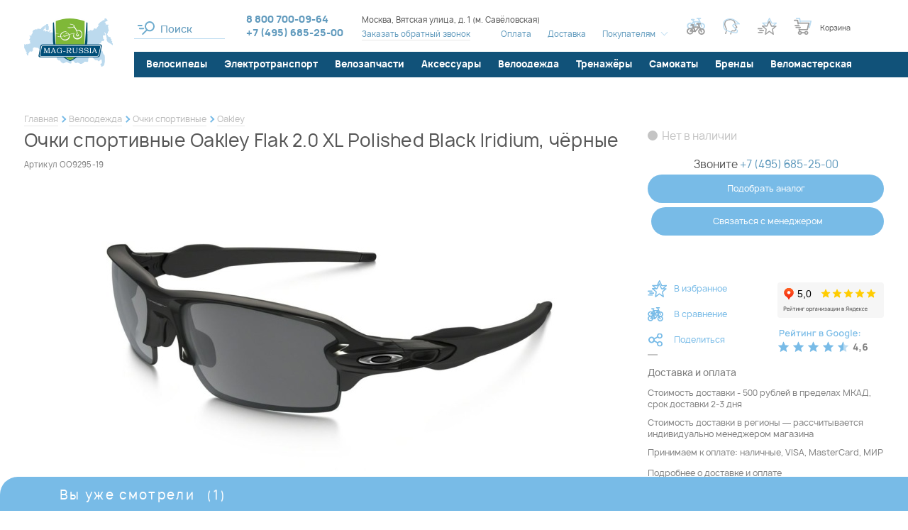

--- FILE ---
content_type: text/html; charset=UTF-8
request_url: https://www.mag-russia.ru/p-flak_20_xl_blackiridum.htm
body_size: 58731
content:
<!DOCTYPE html>
<!--[if lt IE 7]>      <html class="no-js lt-ie9 lt-ie8 lt-ie7" lang="ru"> <![endif]-->
<!--[if IE 7]>         <html class="no-js lt-ie9 lt-ie8" lang="ru"> <![endif]-->
<!--[if IE 8]>         <html class="no-js lt-ie9" lang="ru"> <![endif]-->
<!--[if gt IE 8]><!--> <html class="no-js" lang="ru"> <!--<![endif]-->




<head>
  <meta charset="utf-8" />
  <meta property="og:type" content="product" />
<meta property="og:title" content="Очки спортивные Oakley Flak 2.0 XL Polished Black Iridium, чёрные" />
<meta property="og:description" content="&#128692; Веломагазин Mag-Russia предлагает купить очки спортивные oakley flak 2.0 xl polished black iridium, чёрные. Бесплатная доставка и самовывоз в Москве для многих товаров. Подробные..." />
<meta property="og:url" content="https://www.mag-russia.ru/p-flak_20_xl_blackiridum.htm" />
<meta property="og:image" content="https://www.mag-russia.ru/f/product/pre_OO9295-19.jpg" />
<meta property="og:site_name" content="Mag-Russia" />
<meta property="og:locale" content="ru_RU" />
<meta property="twitter:title" content="Очки спортивные Oakley Flak 2.0 XL Polished Black Iridium, чёрные" />
<meta property="twitter:description" content="&#128692; Веломагазин Mag-Russia предлагает купить очки спортивные oakley flak 2.0 xl polished black iridium, чёрные. Бесплатная доставка и самовывоз в Москве для многих товаров. Подробные характеристики, низкая цена, фото, аксессуары в наличии, 100% гарантия. Принимаем оплату всеми распространёнными способами! &#9742; +7 (495) 685-25-00" />
<meta property="twitter:url" content="https://www.mag-russia.ru/p-flak_20_xl_blackiridum.htm" />
<meta property="twitter:image:src" content="https://www.mag-russia.ru/f/product/pre_OO9295-19.jpg" />
<meta property="twitter:domain" content="https://www.mag-russia.ru" />
<meta property="twitter:site" content="Mag-Russia" />
<meta name="description" content="&#128692; Веломагазин Mag-Russia предлагает купить очки спортивные oakley flak 2.0 xl polished black iridium, чёрные. Бесплатная доставка и самовывоз в Москве для многих товаров. Подробные характеристики, низкая цена, фото, аксессуары в наличии, 100% гарантия. Принимаем оплату всеми распространёнными способами! &#9742; +7 (495) 685-25-00" />
<meta name="keywords" content="" />
<link as="font" type="font/woff2" rel="preload" href="/i/fonts/Manropelight.woff2" />
<link as="font" type="font/woff2" rel="preload" href="/i/fonts/Manropemedium.woff2" />
<link as="font" type="font/woff2" rel="preload" href="/i/fonts/Manroperegular.woff2" />
<link as="font" type="font/woff2" rel="preload" href="/i/fonts/Manropebold.woff2" />
<link as="font" type="font/woff2" rel="preload" href="/i/fonts/rouble-webfont.woff2" />
<title>Очки спортивные Oakley Flak 2.0 XL Polished Black Iridium, чёрные купить в Москве: цена, характеристики, фото - продажа в интернет-магазине Mag-Russia</title>
  <meta name="google-site-verification" content="MqnweenCqvdQIrHw1fhFcJf9bkqSwnayibCupsfe4ao" />
<meta name="yandex-verification" content="1ff09041006d814a" />
<script>(function(w, d, s, h, id) { w.roistatProjectId = id; w.roistatHost = h; var p = d.location.protocol == "https:" ? "https://" : "http://"; var u = /^.*roistat_visit=[^;]+(.*)?$/.test(d.cookie) ? "/dist/module.js" : "/api/site/1.0/"+id+"/init"; var js = d.createElement(s); js.charset="UTF-8"; js.async = 1; js.src = p+h+u; var js2 = d.getElementsByTagName(s)[0]; js2.parentNode.insertBefore(js, js2);})(window, document, 'script', 'cloud.roistat.com', '7a9b2f64afc13d864f8dee5f49353d40');</script>  <meta name="viewport" content="width=device-width, initial-scale=1.0" />
  <base href="https://www.mag-russia.ru/" />

  <link rel="icon" type="image/x-icon" href="/favicon.ico" />
  <link rel="mask-icon" href="/favicon.svg" color="green">
  <link rel="icon" type="image/svg+xml" href="/favicon.svg">

  
  <!-- Global site tag (gtag.js) - Google Analytics -->
  <script async src="https://www.googletagmanager.com/gtag/js?id=UA-11138307-1"></script>
  <script>
    window.dataLayer = window.dataLayer || [];
    function gtag(){dataLayer.push(arguments);}
    gtag('js', new Date());
    gtag('config', 'UA-11138307-1');
  </script>

  
  
    
  <style type="text/css">
.selectric-wrapper{position:relative;cursor:pointer}.selectric-responsive{width:100%}.selectric{border:1px solid #ddd;background:#f8f8f8;position:relative}.selectric .label{display:block;white-space:nowrap;overflow:hidden;text-overflow:ellipsis;margin:0 38px 0 10px;font-size:12px;line-height:38px;color:#444;height:38px;-webkit-user-select:none;-moz-user-select:none;-ms-user-select:none;user-select:none}.selectric .button{display:block;position:absolute;right:0;top:0;width:38px;height:38px;color:#bbb;text-align:center;font:0/0 a;*font:20px/38px Lucida Sans Unicode,Arial Unicode MS,Arial}.selectric .button:after{content:" ";position:absolute;top:0;right:0;bottom:0;left:0;margin:auto;width:0;height:0;border:4px solid transparent;border-top-color:#bbb;border-bottom:none}.selectric-focus .selectric{border-color:#aaa}.selectric-hover .selectric{border-color:#c4c4c4}.selectric-hover .selectric .button{color:#a2a2a2}.selectric-hover .selectric .button:after{border-top-color:#a2a2a2}.selectric-open{z-index:9999}.selectric-open .selectric{border-color:#c4c4c4}.selectric-open .selectric-items{display:block}.selectric-disabled{opacity:.5;cursor:default;-webkit-user-select:none;-moz-user-select:none;-ms-user-select:none;user-select:none}.selectric-hide-select{position:relative;overflow:hidden;width:0;height:0}.selectric-hide-select select{position:absolute;left:-100%}.selectric-hide-select.selectric-is-native{position:absolute;width:100%;height:100%;z-index:10}.selectric-hide-select.selectric-is-native select{position:absolute;top:0;left:0;right:0;height:100%;width:100%;border:none;z-index:1;-webkit-box-sizing:border-box;box-sizing:border-box;opacity:0}.selectric-input{position:absolute!important;top:0!important;left:0!important;overflow:hidden!important;clip:rect(0,0,0,0)!important;margin:0!important;padding:0!important;width:1px!important;height:1px!important;outline:none!important;border:none!important;*font:0/0 a!important;background:none!important}.selectric-temp-show{position:absolute!important;visibility:hidden!important;display:block!important}.selectric-items{display:none;position:absolute;top:100%;left:0;background:#f8f8f8;border:1px solid #c4c4c4;z-index:-1;-webkit-box-shadow:0 0 10px -6px;box-shadow:0 0 10px -6px}.selectric-items .selectric-scroll{height:100%;overflow:auto}.selectric-above .selectric-items{top:auto;bottom:100%}.selectric-items li,.selectric-items ul{list-style:none;padding:0;margin:0;font-size:12px;line-height:20px;min-height:20px}.selectric-items li{display:block;padding:10px;color:#666;cursor:pointer}.selectric-items li.selected{background:#e0e0e0;color:#444}.selectric-items li.highlighted{background:#d0d0d0;color:#444}.selectric-items li:hover{background:#d5d5d5;color:#444}.selectric-items .disabled{opacity:.5;cursor:default!important;background:none!important;color:#666!important}.selectric-items .disabled,.selectric-items .selectric-group .selectric-group-label{-webkit-user-select:none;-moz-user-select:none;-ms-user-select:none;user-select:none}.selectric-items .selectric-group .selectric-group-label{font-weight:700;padding-left:10px;cursor:default;background:none;color:#444}.selectric-items .selectric-group.disabled li{opacity:1}.selectric-items .selectric-group li{padding-left:25px}.slick-slider{-webkit-box-sizing:border-box;box-sizing:border-box;-webkit-touch-callout:none;-webkit-user-select:none;-moz-user-select:none;-ms-user-select:none;user-select:none;-ms-touch-action:pan-y;touch-action:pan-y;-webkit-tap-highlight-color:transparent}.slick-list,.slick-slider{position:relative;display:block}.slick-list{overflow:hidden;margin:0;padding:0}.slick-list:focus{outline:none}.slick-list.dragging{cursor:pointer;cursor:hand}.slick-slider .slick-list,.slick-slider .slick-track{-webkit-transform:translateZ(0);transform:translateZ(0)}.slick-track{position:relative;left:0;top:0;display:block;margin-left:auto;margin-right:auto}.slick-track:after,.slick-track:before{content:"";display:table}.slick-track:after{clear:both}.slick-loading .slick-track{visibility:hidden}.slick-slide{float:left;height:100%;min-height:1px;display:none}[dir=rtl] .slick-slide{float:right}.slick-slide img{display:block}.slick-slide.slick-loading img{display:none}.slick-slide.dragging img{pointer-events:none}.slick-initialized .slick-slide{display:block}.slick-loading .slick-slide{visibility:hidden}.slick-vertical .slick-slide{display:block;height:auto;border:1px solid transparent}.slick-arrow.slick-hidden{display:none}*{margin:0;padding:0;border:0}html{-webkit-font-smoothing:subpixel-antialiased;-webkit-text-size-adjust:100%;-ms-text-size-adjust:100%;-webkit-overflow-scrolling:touch}body,html{min-height:100%}a{background:transparent}a:active,a:focus,a:hover{outline:none}article,aside,details,figcaption,figure,footer,header,main,nav,section,summary{display:block}audio,canvas,progress,video{display:inline-block}audio:not([controls]){display:none;height:0}[hidden],template{display:none}svg:not(:root){overflow:hidden}img{max-width:100%;height:auto;-webkit-user-select:none;-moz-user-select:none;-ms-user-select:none;user-select:none}table{width:100%;border-collapse:collapse;border-spacing:0}label{display:inline-block;cursor:pointer}label:not([for]):not(.js-checkbox):not(.js-radio){cursor:default}button,input,select,textarea{font:inherit;-webkit-appearance:none;border-radius:0}button:focus,input:focus,select:focus,textarea:focus{outline:none}button::-moz-focus-inner,input::-moz-focus-inner,select::-moz-focus-inner,textarea::-moz-focus-inner{border:0;padding:0}textarea{resize:none}button,input[type=button],input[type=reset],input[type=submit]{cursor:pointer;-webkit-appearance:button}input[type=search]::-webkit-search-decoration{-webkit-appearance:none}input[type=search]::-webkit-search-cancel-button,input[type=search]::-webkit-search-decoration,input[type=search]::-webkit-search-results-button,input[type=search]::-webkit-search-results-decoration{display:none}html{font:10px/1.2 Manrope,sans-serif}@media only screen and (max-width:700px){html{font-size:10px}}body{background:#fff;color:#565656;font-size:1.6rem}.about-company__caption,.about-shop__caption,.actions-page__caption,.brands-section__caption,.compare-page__caption,.consultation-section__caption,.contact-page__caption,.faq-page .faq-page__caption,.h1,.homepage-newelties-header__content-caption,.info-page__caption,.news-section__caption,.order-page__caption,.profile-page__caption{font-weight:500;letter-spacing:.02em}@media only screen and (min-width:1441px){.about-company__caption,.about-shop__caption,.actions-page__caption,.brands-section__caption,.compare-page__caption,.consultation-section__caption,.contact-page__caption,.faq-page .faq-page__caption,.h1,.homepage-newelties-header__content-caption,.info-page__caption,.news-section__caption,.order-page__caption,.profile-page__caption{font-size:3.6rem}}@media only screen and (max-width:1440px) and (min-width:1141px){.about-company__caption,.about-shop__caption,.actions-page__caption,.brands-section__caption,.compare-page__caption,.consultation-section__caption,.contact-page__caption,.faq-page .faq-page__caption,.h1,.homepage-newelties-header__content-caption,.info-page__caption,.news-section__caption,.order-page__caption,.profile-page__caption{font-size:3rem}}@media only screen and (max-width:1140px) and (min-width:768px){.about-company__caption,.about-shop__caption,.actions-page__caption,.brands-section__caption,.compare-page__caption,.consultation-section__caption,.contact-page__caption,.faq-page .faq-page__caption,.h1,.homepage-newelties-header__content-caption,.info-page__caption,.news-section__caption,.order-page__caption,.profile-page__caption{font-size:2.1rem}}@media only screen and (max-width:700px){.about-company__caption,.about-shop__caption,.actions-page__caption,.brands-section__caption,.compare-page__caption,.consultation-section__caption,.contact-page__caption,.faq-page .faq-page__caption,.h1,.homepage-newelties-header__content-caption,.info-page__caption,.news-section__caption,.order-page__caption,.profile-page__caption{font-size:2rem;line-height:1.5}}.catalogue-text__caption,.h2,.homepage-news-teasers .item__caption,.product-card__caption,.selection-section__caption,.technologies-group__caption,.technologies-page__caption{font-weight:500;letter-spacing:.01em}@media only screen and (min-width:1441px){.catalogue-text__caption,.h2,.homepage-news-teasers .item__caption,.product-card__caption,.selection-section__caption,.technologies-group__caption,.technologies-page__caption{font-size:3rem}}@media only screen and (max-width:1440px) and (min-width:1141px){.catalogue-text__caption,.h2,.homepage-news-teasers .item__caption,.product-card__caption,.selection-section__caption,.technologies-group__caption,.technologies-page__caption{font-size:2.5rem}}@media only screen and (max-width:1140px) and (min-width:768px){.catalogue-text__caption,.h2,.homepage-news-teasers .item__caption,.product-card__caption,.selection-section__caption,.technologies-group__caption,.technologies-page__caption{font-size:2rem}}@media only screen and (max-width:700px){.catalogue-text__caption,.h2,.homepage-news-teasers .item__caption,.product-card__caption,.selection-section__caption,.technologies-group__caption,.technologies-page__caption{font-size:1.8rem;line-height:1.5}}.basket-popup .popup__caption,.catalogue-page__filter-caption,.h3,.news-list .item__caption{font-weight:700;letter-spacing:.02em}@media only screen and (min-width:1441px){.basket-popup .popup__caption,.catalogue-page__filter-caption,.h3,.news-list .item__caption{font-size:2.4rem}}@media only screen and (max-width:1440px) and (min-width:1141px){.basket-popup .popup__caption,.catalogue-page__filter-caption,.h3,.news-list .item__caption{font-size:2rem}}@media only screen and (max-width:1140px) and (min-width:768px){.basket-popup .popup__caption,.catalogue-page__filter-caption,.h3,.news-list .item__caption{font-size:1.8rem}}@media only screen and (max-width:700px){.basket-popup .popup__caption,.catalogue-page__filter-caption,.h3,.news-list .item__caption{font-size:1.6rem}}.h4,.product-details .technologies-section__caption,.product-details__section-caption{font-size:1.7rem;font-weight:700;letter-spacing:.13em}@media only screen and (max-width:1140px){.h4,.product-details .technologies-section__caption,.product-details__section-caption{font-size:1.4rem}}a{color:#565656;color:#609abd;-webkit-transition:all .25s ease;transition:all .25s ease}a:hover{color:#565656}a[href^="tel:"]{text-decoration:none}.is-desktop a[href^="tel:"]{cursor:text;pointer-events:none}.text-container:after,.text-container:before{content:"";display:table;clear:both}@media only screen and (max-width:480px){.text-container{font-size:1.4rem}}.text-container *+div,.text-container *+p,.text-container *+table,.text-container *+ul{margin-top:.5em}.text-container .h1,.text-container .h2,.text-container .h3,.text-container .h4{margin-bottom:1em}.text-container .h1+*,.text-container .h2+*,.text-container .h3+*,.text-container .h4+*{margin-top:0}.text-container ol{list-style:none;margin-left:0;counter-reset:custom-counter}.text-container ol li{padding-left:30px;position:relative;counter-increment:custom-counter}.text-container ol li:before{content:counter(custom-counter);color:#7fb838;position:absolute;left:0;top:0;font-weight:500}.text-container ul>li{list-style:none}.text-container ul>li:before{content:"●";font-size:.75em;display:inline-block;position:absolute;left:0;top:.2em;color:#d2fba0}.text-container li{padding-left:1em;position:relative}.text-container li+li:not(.no-margin){margin-top:1em}.text-container li{margin:.25em 0}.text-container li>ul,.text-container li ol{margin-left:1em}.text-container a{color:#609abd}.text-container a:hover{color:#084f78}.wrapper{-webkit-box-sizing:border-box;box-sizing:border-box;max-width:1500px;margin-left:auto;margin-right:auto}@media only screen and (min-width:1141px){.wrapper{padding-left:34px;padding-right:34px}.aside-is-collapsed .wrapper{max-width:1900px;padding-left:37px;padding-right:37px}}@media only screen and (max-width:1140px){.wrapper{padding-left:25px;padding-right:25px}}@media only screen and (max-width:480px){.wrapper{padding-left:15px;padding-right:15px}}.m3{margin-bottom:3px}.m7{margin-bottom:7px}.m0{margin-bottom:0}.m5{margin-bottom:5px}.m10{margin-bottom:10px}.m15{margin-bottom:15px}.m20{margin-bottom:20px}.m25{margin-bottom:25px}.m30{margin-bottom:30px}.m35{margin-bottom:35px}.m40{margin-bottom:40px}.m45{margin-bottom:45px}.m50{margin-bottom:50px}.m55{margin-bottom:55px}.m60{margin-bottom:60px}.m65{margin-bottom:65px}.m70{margin-bottom:70px}.m75{margin-bottom:75px}.m80{margin-bottom:80px}.m85{margin-bottom:85px}.m90{margin-bottom:90px}.m95{margin-bottom:95px}.m100{margin-bottom:100px}@media only screen and (max-width:1140px){.only-desktop{display:none!important}}@media only screen and (min-width:701px){.only-mobile{display:none!important}}@media only screen and (min-width:481px){.only-small-mobile{display:none!important}}@media only screen and (min-width:813px){.only-small-handheld{display:none!important}}@media only screen and (min-width:1141px){.not-desktop{display:none!important}}@media only screen and (max-width:700px){.not-mobile{display:none!important}}@media only screen and (max-width:480px){.not-small-mobile{display:none!important}}@media only screen and (max-width:812px){.not-small-handheld{display:none!important}}.about-company__more-link,.accessories-tabs .slick-arrow,.basket-popup__info .vitrine .product__basket-btn,.brands-catalogue .item__close,.brands-catalogue .item__more-link,.brands-section__toggler,.btn,.catalogue-page__brand-info .more-link a,.catalogue-page__filter-close,.catalogue-page__filter-toggler,.chosen-filters__item,.color-filter .color-box,.compare-page__back-button,.compare-page__tabs-nav a,.compare-table__clear-btn,.consultation-section__form-submit,.empty-order-page__button,.error-page__button,.filter__clear-button,.filter__toggle-list-btn,.footer__handheld-catalogue-link,.footer__subscribe-form .submit-button,.gallery-grid-more-button a,.header__mobile-search-close,.header__mobile-search .btn,.header__mobile-search .header__search input[type=button],.header__mobile-search .ya-site-form#ya-site-form0 .ya-site-form__form .ya-site-form__submit,.header__mobile-search .ya-site-form#ya-site-form1 .ya-site-form__form .ya-site-form__submit,.ias-trigger-next a,.ias-trigger-prev a,.one-column-form .submit-button,.order-page__aside-button,.order-table .product__remove-button,.order-table__button,.popup__close,.product-card__actions .item>a,.product-card__actions .item>button,.product-card__buy-btn,.product-card__main-image .slick-arrow,.product-card__thumbs .slick-arrow,.product-card__variants-hint,.product-details__post-review-button,.product-details__summary a,.product__gifts-block-close,.product__gifts-block .gift-item__button,.profile-page__catalogue-link,.quick-view__actions .item>a,.quick-view__actions .item>button,.quick-view__buy-btn,.quick-view__main-image .slick-arrow,.quick-view__thumbs .slick-arrow,.quick-view__variants-hint,.seen-panel__body .slick-arrow,.selection-section__more-button,.selection-section__submit .submit-button,.site-aside__close,.spinner .spinner-down,.spinner .spinner-up,.technologies-list .item__close,.usefull-articles__slider .slick-arrow,.vitrine .product__buy-btn,.vitrine .product__compare-btn,.vitrine .product__favorite-btn,.vitrine .product__gift-placeholder,.vitrine .product__quick-view-link,.vitrine .product__remove,.vitrine__more-link a{display:inline-block;text-decoration:none;text-align:center;background:none;cursor:pointer;-webkit-user-select:none;-moz-user-select:none;-ms-user-select:none;user-select:none;-webkit-tap-highlight-color:transparent;-webkit-transition:all .25s ease;transition:all .25s ease}.brands-catalogue .item__menu li,.brands-catalogue .item__menu ol,.brands-catalogue .item__menu ul,.header__catalogue li,.header__catalogue ol,.header__catalogue ul,.header__menu li,.header__menu ol,.header__menu ul,.menu li,.menu ol,.menu ul,.order-page__steps li,.order-page__steps ol,.order-page__steps ul,.site-aside__links li,.site-aside__links ol,.site-aside__links ul,.site-aside__menu li,.site-aside__menu ol,.site-aside__menu ul,.vitrine-tabs .tabs-nav li,.vitrine-tabs .tabs-nav ol,.vitrine-tabs .tabs-nav ul{margin:0;list-style:none;-webkit-user-select:none;-moz-user-select:none;-ms-user-select:none;user-select:none}.brands-catalogue .item__menu a,.header__catalogue a,.header__menu a,.menu a,.order-page__steps a,.site-aside__links a,.site-aside__menu a,.vitrine-tabs .tabs-nav a{text-decoration:none}.brands-catalogue .item__menu .active>a,.header__catalogue .active>a,.header__menu .active>a,.menu .active>a,.order-page__steps .active>a,.site-aside__links .active>a,.site-aside__menu .active>a,.vitrine-tabs .tabs-nav .active>a{cursor:default}.brands-catalogue .item__menu a,.brands-catalogue .item__menu li,.header__catalogue a,.header__catalogue li,.header__menu a,.header__menu li,.menu a,.menu li,.order-page__steps a,.order-page__steps li,.site-aside__links a,.site-aside__links li,.site-aside__menu a,.site-aside__menu li,.vitrine-tabs .tabs-nav a,.vitrine-tabs .tabs-nav li{-webkit-user-select:none;-moz-user-select:none;-ms-user-select:none;user-select:none}.brands-catalogue .item__menu a:not([href]),.header__catalogue a:not([href]),.header__menu a:not([href]),.menu a:not([href]),.order-page__steps a:not([href]),.site-aside__links a:not([href]),.site-aside__menu a:not([href]),.vitrine-tabs .tabs-nav a:not([href]){cursor:default}.header__menu li,.inline-menu li{display:inline-block}.horizontal-menu ul:after,.horizontal-menu ul:before,.order-page__steps ul:after,.order-page__steps ul:before{content:"";display:table;clear:both}.horizontal-menu li,.order-page__steps li{float:left}.site-aside__links a,.site-aside__links li,.site-aside__menu a,.site-aside__menu li,.vertical-menu a,.vertical-menu li{display:block}.breadcrumbs{font-size:1.2rem;line-height:1.5;padding-top:35px;padding-bottom:5px}.breadcrumbs li{display:inline-block;vertical-align:middle;position:relative}.breadcrumbs li:not(:last-child):after{-webkit-box-sizing:border-box;box-sizing:border-box;content:"";position:absolute;right:-10px;top:50%;-webkit-transform:translateY(-50%) rotate(45deg);transform:translateY(-50%) rotate(45deg);width:7px;height:7px;background-color:transparent;border-top:2px solid #78bbe7;border-right:2px solid #78bbe7}.breadcrumbs li+li{margin-left:15px}.breadcrumbs span{color:#565656}.breadcrumbs a{display:inline-block;text-decoration:none;color:#bdbdbd;border-bottom:1px solid #e8e8e8}.breadcrumbs a:hover{color:#565656;border-bottom-color:rgba(86,86,86,.8)}@media only screen and (max-width:1140px){.breadcrumbs{padding-top:20px}}@media only screen and (max-width:812px){.breadcrumbs{overflow-x:auto;white-space:nowrap;padding-top:0;padding-bottom:10px}.breadcrumbs li:not(:last-child):after{content:none}}.simplified-page .breadcrumbs{padding-top:0}@media only screen and (min-width:1141px) and (max-width:1900px){.simplified-page .breadcrumbs{padding-left:186px}}.teaser-slideshow .breadcrumbs-wrapper{width:100%;position:absolute;top:40px;left:50%;-webkit-transform:translateX(-50%);transform:translateX(-50%);z-index:100}.teaser-slideshow .breadcrumbs-wrapper,.teaser-slideshow .breadcrumbs-wrapper a,.teaser-slideshow .breadcrumbs-wrapper span{color:#fff}.teaser-slideshow .breadcrumbs-wrapper a{border-bottom-color:#a6d9f0}.teaser-slideshow .breadcrumbs-wrapper a:hover{border-bottom-color:#fff}.pager li{list-style:none;display:inline-block;vertical-align:middle}.pager li+li{margin-left:.5em}.pager .page a{display:block;padding:1px 2px;text-decoration:none;border-bottom:1px solid #e8e8e8}.pager .page.active a{color:#565656;border-bottom-color:transparent}.pager .page:not(.active) a{color:#c4c4c4}.pager .page:not(.active) a:hover{border-bottom-color:transparent}.pager .next a,.pager .previous a{display:block;width:20px;height:20px;position:relative}.pager .next a:before,.pager .previous a:before{content:"";display:block;width:8px;height:8px;border-bottom:1px solid #e8e8e8;position:absolute;top:50%;left:50%;-webkit-transition:all .25s ease;transition:all .25s ease}.pager .next a:hover:before,.pager .previous a:hover:before{border-color:#565656}.pager .previous a:before{border-left:1px solid #e8e8e8;-webkit-transform:rotate(45deg) translate(-50%,-50%);transform:rotate(45deg) translate(-50%,-50%);-webkit-transform-origin:left top;transform-origin:left top;margin-left:5px}.pager .next a:before{border-right:1px solid #e8e8e8;-webkit-transform:rotate(-45deg) translate(-50%,-50%);transform:rotate(-45deg) translate(-50%,-50%);-webkit-transform-origin:left top;transform-origin:left top;margin-left:-5px}.pager .first a,.pager .last a{text-decoration:none;color:#c4c4c4}.pager .first a:hover,.pager .last a:hover{color:#565656}@media only screen and (max-width:480px){.pager .first a,.pager .last a{display:none}}.pager .first a:before{content:"←"}.pager .first a:after{content:"Первая";font-size:1rem}.pager .last a:before{content:"Последняя";font-size:1rem}.pager .last a:after{content:"→"}@media only screen and (max-width:480px){.pager li+li{margin-left:.35em}.pager .first+li{margin-left:0}}.mobile-menu,.popup{display:none}.popup.warn-popup{width:454px;height:384px;background:url(/i/warn-popup-bg.png) no-repeat 50%;-webkit-box-shadow:none;box-shadow:none;max-width:100%}@media only screen and (max-width:480px){.popup.warn-popup{background-size:contain;-webkit-box-sizing:border-box;box-sizing:border-box;overflow:hidden}}.popup.warn-popup .popup__close:after,.popup.warn-popup .popup__close:before{background:#fff}@media only screen and (max-width:480px){.popup.warn-popup .popup__close{top:-10px;right:0}}.warn-popup__content{position:absolute;left:50%;top:50%;-webkit-transform:translate(-43%,-50%);transform:translate(-43%,-50%);width:100%;max-width:310px;font-size:1.4rem;line-height:1.35;color:#817f7f}@media only screen and (max-width:480px){.warn-popup__content{max-width:100%;padding-left:40px;padding-right:40px;padding-top:10px;font-size:1.2rem;-webkit-transform:translate(-50%,-50%);transform:translate(-50%,-50%);-webkit-box-sizing:border-box;box-sizing:border-box}}.warn-popup__content .bb{color:#565656}.popup-phones{display:-webkit-box;display:-webkit-flex;display:-ms-flexbox;display:flex;-webkit-box-orient:vertical;-webkit-box-direction:normal;-webkit-flex-direction:column;-ms-flex-direction:column;flex-direction:column;gap:15px;min-width:250px}.seen-panel{width:100%;position:fixed;left:0;bottom:0;z-index:1000;-webkit-transform:translate3d(0,100%,0);transform:translate3d(0,100%,0);-webkit-transition:-webkit-transform .5s ease;transition:-webkit-transform .5s ease;transition:transform .5s ease;transition:transform .5s ease,-webkit-transform .5s ease}.seen-panel .product__description{display:none}.seen-panel.is-expanded{-webkit-transform:translateZ(0);transform:translateZ(0)}@media only screen and (max-width:480px){.seen-panel .product__content{max-width:unset!important}}.seen-panel__header{width:100%;position:absolute;bottom:100%;left:0;overflow:hidden;font-size:1.8rem;letter-spacing:.13em;cursor:pointer;border-bottom:7px solid #78bbe7}.seen-panel__header .wrapper{border-top-left-radius:25px;background:#78bbe7;color:#fff;position:relative;padding-top:15px;padding-bottom:5px}.seen-panel__header .wrapper:after{content:"";display:block;width:50vw;height:100%;background:#78bbe7;position:absolute;left:100%;top:0}.seen-panel__header-content{padding-left:50px}.seen-panel__counter{margin-left:10px}.vitrine{display:-ms-grid;display:grid;-ms-grid-columns:(1fr)[5];grid-template-columns:repeat(5,1fr);grid-column-gap:2vw;grid-row-gap:100px;margin:30px 30px 50px 46px}@media only screen and (max-width:1440px){.vitrine{-ms-grid-columns:(1fr)[4];grid-template-columns:repeat(4,1fr)}}@media only screen and (max-width:1270px){.vitrine{-ms-grid-columns:(1fr)[3];grid-template-columns:repeat(3,1fr)}}@media only screen and (max-width:1140px){.vitrine{margin-left:27px;margin-right:27px;grid-column-gap:30px}.vitrine .product__icons{display:none!important}}@media only screen and (max-width:812px){.vitrine .vitrine__teaser-tile{display:none}}@media only screen and (max-width:960px){.vitrine{grid-row-gap:45px;grid-column-gap:20px}.vitrine .vitrine__more-link{top:0}}@media only screen and (max-width:480px){.vitrine{margin-left:20px;margin-right:20px}}@media only screen and (min-width:1141px){.filter-is-shown .vitrine{-ms-grid-columns:(1fr)[4];grid-template-columns:repeat(4,1fr);margin-left:37px}.filter-is-shown .vitrine .vitrine__more-link{-ms-grid-column:1;grid-column-start:1;-ms-grid-column-span:4;grid-column-end:5}}@media only screen and (max-width:480px){.vitrine{-ms-grid-columns:(1fr)[2];grid-template-columns:repeat(2,1fr)}}.vitrine.vitrine--narrow{-ms-grid-columns:(1fr)[5];grid-template-columns:repeat(5,1fr)}.vitrine.vitrine--narrow .vitrine__more-link{-ms-grid-column:1;grid-column-start:1;-ms-grid-column-span:5;grid-column-end:6}@media only screen and (max-width:1440px){.vitrine.vitrine--narrow{-ms-grid-columns:(1fr)[4];grid-template-columns:repeat(4,1fr)}.vitrine.vitrine--narrow .vitrine__more-link{-ms-grid-column:1;grid-column-start:1;-ms-grid-column-span:4;grid-column-end:5}}@media only screen and (max-width:1270px){.vitrine.vitrine--narrow{-ms-grid-columns:(1fr)[3];grid-template-columns:repeat(3,1fr)}.vitrine.vitrine--narrow .vitrine__more-link{-ms-grid-column:1;grid-column-start:1;-ms-grid-column-span:3;grid-column-end:4}}@media only screen and (max-width:480px){.vitrine.vitrine--narrow{-ms-grid-columns:(1fr)[2];grid-template-columns:repeat(2,1fr)}.vitrine.vitrine--narrow .vitrine__more-link{-ms-grid-column:1;grid-column-start:1;-ms-grid-column-span:2;grid-column-end:3}}@media only screen and (max-width:1140px){.vitrine.vitrine--narrow .vitrine__teaser-tile{display:none}}.vitrine .product{background:#fff;padding:45px 12px 12px;position:relative;-webkit-transition:-webkit-box-shadow .25s ease;transition:-webkit-box-shadow .25s ease;transition:box-shadow .25s ease;transition:box-shadow .25s ease,-webkit-box-shadow .25s ease}@media only screen and (max-width:1140px){.vitrine .product{padding:15px 0 0}}html:not(.is-touch-device) .vitrine .product:hover{z-index:10;-webkit-box-shadow:0 0 15px #bcdcf1;box-shadow:0 0 15px #bcdcf1}html:not(.is-touch-device) .vitrine .product:hover .product__description{display:block}.vitrine .product__image{display:block;padding-bottom:65%;position:relative;margin-bottom:15px}.vitrine .product__image img{position:absolute;left:50%;top:50%;-webkit-transform:translate(-50%,-50%);transform:translate(-50%,-50%);max-height:100%;-webkit-transition:all .25s ease;transition:all .25s ease}.vitrine .product__colors{display:-webkit-box;display:-webkit-flex;display:-ms-flexbox;display:flex;-webkit-box-pack:center;-webkit-justify-content:center;-ms-flex-pack:center;justify-content:center;margin-bottom:10px}.vitrine .product__colors .item{display:-webkit-inline-box;display:-webkit-inline-flex;display:-ms-inline-flexbox;display:inline-flex;vertical-align:middle;width:17px;height:17px;overflow:hidden;margin-right:10px;position:relative}.vitrine .product__colors .item,.vitrine .product__colors .item:before{border-radius:50%;-webkit-transition:all .25s ease;transition:all .25s ease}.vitrine .product__colors .item:before{content:"";display:block;-webkit-box-sizing:border-box;box-sizing:border-box;width:100%;height:100%;position:absolute;left:0;top:0;z-index:5;-webkit-box-shadow:inset 0 0 0 3px transarent;box-shadow:inset 0 0 0 3px transarent}.vitrine .product__colors .item__color{display:block;-webkit-box-flex:1;-webkit-flex:1;-ms-flex:1;flex:1}.vitrine .product__colors .item:nth-child(4)~.item{display:none}.vitrine .product__colors .item:not(.is-checked){cursor:pointer}.vitrine .product__colors .item.is-checked:before{-webkit-box-shadow:inset 0 0 0 2px #78bbe7!important;box-shadow:inset 0 0 0 2px #78bbe7!important}.vitrine .product__colors .item.is-checked{-webkit-box-align:center;-webkit-align-items:center;-ms-flex-align:center;align-items:center}.vitrine .product__colors .item.is-checked .item__color{height:calc(100% - 4px)}.vitrine .product__colors .item--white:before,.vitrine .product__colors .item[title="white/белый"]:before,.vitrine .product__colors .item[title=White]:before{-webkit-box-shadow:inset 0 0 0 1px #818181;box-shadow:inset 0 0 0 1px #818181}.vitrine .product__colors .product__colors__more{text-decoration:none}.vitrine .product__icons{display:-webkit-box;display:-webkit-flex;display:-ms-flexbox;display:flex;-webkit-box-align:center;-webkit-align-items:center;-ms-flex-align:center;align-items:center;position:absolute;top:-22px;right:0;width:100%;-webkit-box-pack:end;-webkit-justify-content:flex-end;-ms-flex-pack:end;justify-content:flex-end}.vitrine .product__icons .item{display:block;width:46px;height:46px;line-height:46px;text-align:center;border-radius:50%;font-size:1.3rem;font-weight:700}.vitrine .product__icons .item+.item{margin-left:7px}.vitrine .product__icons .item--discount{background:#ffd7ba;color:#f45c2a}.vitrine .product__icons .item--new{background:#f3ffda;color:#78bbe7}.vitrine .product__icons .item--best{background:#bcdcf1;color:#fff}.vitrine .product__icons .item--gift{background:#7fb838 url(/i/gift-icon.svg) no-repeat 50%;color:#7fb838;position:relative;cursor:pointer}.vitrine .product__icons .item--gift span{display:block;position:absolute;left:100%;top:50%;-webkit-transform:translateY(-50%);transform:translateY(-50%);margin-left:5px;line-height:1.5;font-size:1rem;white-space:nowrap;text-align:left}.vitrine .product__icons .item--gift{position:static}.vitrine .product__icons .item--gift span{display:inline-block;line-height:1;text-decoration:underline;left:0;margin-left:0}.vitrine .product__availability{position:absolute;left:12px;top:16px;font-size:1.2rem;color:#c4c4c4;padding-left:16px}.vitrine .product__availability:before{content:"";display:block;width:9px;height:9px;border-radius:50%;position:absolute;left:0;top:50%;-webkit-transform:translateY(-50%);transform:translateY(-50%)}@media only screen and (max-width:1140px){.vitrine .product__availability{top:0;left:0}}.vitrine .product__availability--avail:before{background:#7fb838}.vitrine .product__availability--not-avail:before{background:#c4c4c4}.vitrine .product__availability--order:before{background:#bcdcf1}.vitrine .product__availability--storage:before{background:#ffcb12}.vitrine .product__content{max-width:220px;margin-left:auto;margin-right:auto}.vitrine .product__category{min-height:1.2em;margin-bottom:.5em;font-size:1.2rem;color:#78bbe7;letter-spacing:.02em}.vitrine .product__name{min-height:3.6em;font-size:1.4rem;letter-spacing:.02em;position:relative;margin-bottom:.75em;padding-bottom:.75em;-webkit-box-sizing:border-box;box-sizing:border-box}.vitrine .product__name a{text-decoration:none;color:#565656}.vitrine .product__name a:hover{color:#78bbe7}.vitrine .product__name:after{content:"";display:block;width:17px;height:2px;background:#818181;position:absolute;left:0;top:100%}@media only screen and (max-width:1140px){.vitrine .product__name{font-size:1.2rem}}.vitrine .product__price-block{display:-webkit-box;display:-webkit-flex;display:-ms-flexbox;display:flex;-webkit-box-pack:justify;-webkit-justify-content:space-between;-ms-flex-pack:justify;justify-content:space-between;-webkit-box-align:end;-webkit-align-items:flex-end;-ms-flex-align:end;align-items:flex-end}@media only screen and (max-width:1140px){.vitrine .product__price-block{-webkit-box-align:center;-webkit-align-items:center;-ms-flex-align:center;align-items:center}}.vitrine .product__old-price{white-space:nowrap;font-size:1.4rem;letter-spacing:.02em;min-height:1.2em;color:#818181;text-decoration:line-through}@media only screen and (max-width:1140px){.vitrine .product__old-price{font-size:1.2rem}}.vitrine .product__price{white-space:nowrap;font-size:1.8rem;font-weight:700;line-height:1.5;letter-spacing:.02em;padding-bottom:.35em}@media only screen and (max-width:1140px){.vitrine .product__price{font-size:1.5rem;padding-bottom:0}}.vitrine .product__controls{display:-webkit-box;display:-webkit-flex;display:-ms-flexbox;display:flex;-webkit-box-align:center;-webkit-align-items:center;-ms-flex-align:center;align-items:center}.vitrine .product__compare-btn{width:30px;height:30px;background:url(/i/compare-icon.svg) no-repeat 50%;-webkit-transition:all .25s ease;transition:all .25s ease}.vitrine .product__compare-btn.active{background-image:url(/i/compare-icon-active.svg)}.vitrine .product__compare-btn:not(.active):hover{opacity:.7}@media only screen and (max-width:1140px){.vitrine .product__compare-btn{width:20px;height:20px;background-size:14px auto}}@media only screen and (max-width:480px){.vitrine .product__compare-btn{display:none}}.vitrine .product__favorite-btn{width:30px;height:30px;background:url(/i/fav-icon.svg) no-repeat 50%;-webkit-transition:all .25s ease;transition:all .25s ease}.vitrine .product__favorite-btn.active{background-image:url(/i/fav-icon-active.svg)}.vitrine .product__favorite-btn:not(.active):hover{opacity:.7}@media only screen and (max-width:1140px){.vitrine .product__favorite-btn{width:20px;height:20px;background-size:14px auto}}@media only screen and (max-width:480px){.vitrine .product__favorite-btn{position:absolute;right:0;top:-3px}}.vitrine .product__buy-btn{height:36px;line-height:36px;padding:0 20px;border-radius:23px;background:#78bbe7;color:#fff;font-size:1.2rem;font-weight:500;letter-spacing:.03em;-webkit-transition:all .25s ease;transition:all .25s ease;margin-top:15px}.vitrine .product__buy-btn.active{background-color:#054ea5}.vitrine .product__buy-btn:not(.active):hover{opacity:.7}@media only screen and (max-width:1140px){.vitrine .product__buy-btn{height:32px;line-height:32px;background-size:90% auto}}.vitrine .product__call-btn{height:36px;line-height:36px;padding:0 20px;border-radius:23px;background:#78bbe7;color:#fff;font-size:1.2rem;font-weight:500;letter-spacing:.03em;-webkit-transition:all .25s ease;transition:all .25s ease;margin-top:15px;display:inline-block;text-decoration:none}.vitrine .product__call-btn:hover{opacity:.7}@media only screen and (max-width:1140px){.vitrine .product__call-btn{height:32px;line-height:32px}}.vitrine .product__remove{width:35px;height:35px;position:absolute;top:5px;right:5px;-webkit-transform:rotate(45deg);transform:rotate(45deg);z-index:10;cursor:pointer}.vitrine .product__remove:after,.vitrine .product__remove:before{content:"";display:block;background:#818181;position:absolute;top:50%;left:50%;-webkit-transform:translate(-50%,-50%);transform:translate(-50%,-50%);-webkit-transition:background-color .25s ease;transition:background-color .25s ease}.vitrine .product__remove:before{width:16px;height:1px}.vitrine .product__remove:after{width:1px;height:16px}.vitrine .product__remove:hover:after,.vitrine .product__remove:hover:before{background:#565656}.vitrine .product__gift-placeholder{width:107px;line-height:29px;border-radius:30px;font-size:1.3rem;background:#7fb838;color:#fff;margin-top:.5em}.vitrine .product__description{display:none;position:absolute;left:0;top:100%;width:100%;-webkit-box-shadow:0 0 15px #bcdcf1;box-shadow:0 0 15px #bcdcf1;padding:12px 12px 15px;-webkit-box-sizing:border-box;box-sizing:border-box;background:#fff;font-size:1.2rem;line-height:1.5;letter-spacing:.02em;color:#818181}.vitrine .product__description span{font-weight:700}.vitrine .product__description p+p{margin-top:.5em}.vitrine .product__description:before{content:"";display:block;width:100%;height:12px;background:#fff;position:absolute;left:0;bottom:100%}.vitrine .product__quick-view-link{line-height:31px;font-size:1.1rem;padding:0 22px;border-radius:25px;letter-spacing:.14em;position:relative;left:50%;-webkit-transform:translateX(-50%);transform:translateX(-50%)}.vitrine p+.product__quick-view-link{margin-top:1em}@media only screen and (min-width:1141px) and (max-width:1440px) and (min-width:1141px){.filter-is-shown .vitrine{-ms-grid-columns:(1fr)[3];grid-template-columns:repeat(3,1fr)}.vitrine .vitrine__more-link{-ms-grid-column:1;grid-column-start:1;-ms-grid-column-span:3;grid-column-end:4}}@media only screen and (min-width:1141px) and (min-width:1141px) and (max-width:1440px) and (min-width:1141px) and (max-width:1270px){.vitrine{-ms-grid-columns:(1fr)[2];grid-template-columns:repeat(2,1fr)}.vitrine .vitrine__more-link{-ms-grid-column:1;grid-column-start:1;-ms-grid-column-span:2;grid-column-end:3}}.product__gifts-block{display:none;position:absolute;left:0;top:75px;z-index:10;width:100%;max-width:320px;background:#fff;border:2px solid #bcdcf1;-webkit-box-sizing:border-box;box-sizing:border-box;padding:10px 10px 0;-webkit-transform:translateZ(0);transform:translateZ(0)}.product__gifts-block .gift-item{display:-webkit-box;display:-webkit-flex;display:-ms-flexbox;display:flex;-webkit-box-align:center;-webkit-align-items:center;-ms-flex-align:center;align-items:center;padding:22px 0}.product__gifts-block .gift-item a{text-decoration:none}.product__gifts-block .gift-item+.gift-item{border-top:2px solid #e8e8e8}.product__gifts-block .gift-item__image{-webkit-flex-basis:1;-ms-flex-preferred-size:1;flex-basis:1}.product__gifts-block .gift-item__content{-webkit-flex-basis:1.5;-ms-flex-preferred-size:1.5;flex-basis:1.5;margin-left:15px}.product__gifts-block .gift-item__name{font-size:1.2rem;margin-bottom:.5em}.product__gifts-block .gift-item__name a{color:#818181}.product__gifts-block .gift-item__button{width:87px;line-height:21px;border-radius:21px;font-size:1.1rem;background:#7fb838;color:#fff;cursor:default}.product__gifts-block-close{position:absolute;right:0;top:0;width:30px;height:30px;-webkit-transform:rotate(-45deg);transform:rotate(-45deg)}.product__gifts-block-close:after,.product__gifts-block-close:before{content:"";display:block;background:#818181;position:absolute;left:50%;top:50%;-webkit-transform:translate(-50%,-50%);transform:translate(-50%,-50%)}.product__gifts-block-close:before{width:10px;height:2px}.product__gifts-block-close:after{width:2px;height:10px}.vitrine__teaser-tile{-webkit-align-self:center;-ms-flex-item-align:center;-ms-grid-row-align:center;align-self:center;text-align:center;text-decoration:none;position:relative;z-index:5}.vitrine__teaser-tile--pos-1-1{-ms-grid-row:1;grid-row-start:1;-ms-grid-column:1;grid-column-start:1}@media only screen and (max-width:1440px){.vitrine__teaser-tile--pos-1-1,.vitrine__teaser-tile--pos-1-1.vitrine__teaser-tile--two-columns{-ms-grid-column:1;grid-column-start:1}}@media only screen and (max-width:1270px){.vitrine__teaser-tile--pos-1-1,.vitrine__teaser-tile--pos-1-1.vitrine__teaser-tile--two-columns{-ms-grid-column:1;grid-column-start:1}}@media only screen and (max-width:700px){.vitrine__teaser-tile--pos-1-1{-ms-grid-column:1;grid-column-start:1}}.vitrine--narrow .vitrine__teaser-tile--pos-1-1,.vitrine--narrow .vitrine__teaser-tile--pos-1-1.vitrine__teaser-tile--two-columns{-ms-grid-column:1;grid-column-start:1}@media only screen and (max-width:1440px){.vitrine--narrow .vitrine__teaser-tile--pos-1-1,.vitrine--narrow .vitrine__teaser-tile--pos-1-1.vitrine__teaser-tile--two-columns{-ms-grid-column:1;grid-column-start:1}}@media only screen and (max-width:1440px) and (max-width:700px){.vitrine--narrow .vitrine__teaser-tile--pos-1-1.vitrine__teaser-tile--two-columns{-ms-grid-column:1;grid-column-start:1}}@media only screen and (max-width:1440px) and (max-width:1270px){.vitrine--narrow .vitrine__teaser-tile--pos-1-1{-ms-grid-column:1;grid-column-start:1}}@media only screen and (min-width:1141px){.filter-is-shown .vitrine__teaser-tile--pos-1-1,.filter-is-shown .vitrine__teaser-tile--pos-1-1.vitrine__teaser-tile--two-columns{-ms-grid-column:1;grid-column-start:1}}@media only screen and (max-width:1440px) and (min-width:1141px){.filter-is-shown .vitrine__teaser-tile--pos-1-1,.filter-is-shown .vitrine__teaser-tile--pos-1-1.vitrine__teaser-tile--two-columns{-ms-grid-column:1;grid-column-start:1}}@media only screen and (min-width:1141px) and (max-width:1270px){.filter-is-shown .vitrine__teaser-tile--pos-1-1{-ms-grid-column:1;grid-column-start:1}}.vitrine__teaser-tile--pos-1-2{-ms-grid-row:1;grid-row-start:1;-ms-grid-column:2;grid-column-start:2}@media only screen and (max-width:1440px){.vitrine__teaser-tile--pos-1-2,.vitrine__teaser-tile--pos-1-2.vitrine__teaser-tile--two-columns{-ms-grid-column:2;grid-column-start:2}}@media only screen and (max-width:1270px){.vitrine__teaser-tile--pos-1-2,.vitrine__teaser-tile--pos-1-2.vitrine__teaser-tile--two-columns{-ms-grid-column:2;grid-column-start:2}}@media only screen and (max-width:700px){.vitrine__teaser-tile--pos-1-2{-ms-grid-column:1;grid-column-start:1}}.vitrine--narrow .vitrine__teaser-tile--pos-1-2,.vitrine--narrow .vitrine__teaser-tile--pos-1-2.vitrine__teaser-tile--two-columns{-ms-grid-column:2;grid-column-start:2}@media only screen and (max-width:1440px){.vitrine--narrow .vitrine__teaser-tile--pos-1-2,.vitrine--narrow .vitrine__teaser-tile--pos-1-2.vitrine__teaser-tile--two-columns{-ms-grid-column:2;grid-column-start:2}}@media only screen and (max-width:1440px) and (max-width:700px){.vitrine--narrow .vitrine__teaser-tile--pos-1-2.vitrine__teaser-tile--two-columns{-ms-grid-column:1;grid-column-start:1}}@media only screen and (max-width:1440px) and (max-width:1270px){.vitrine--narrow .vitrine__teaser-tile--pos-1-2{-ms-grid-column:2;grid-column-start:2}}@media only screen and (min-width:1141px){.filter-is-shown .vitrine__teaser-tile--pos-1-2,.filter-is-shown .vitrine__teaser-tile--pos-1-2.vitrine__teaser-tile--two-columns{-ms-grid-column:2;grid-column-start:2}}@media only screen and (max-width:1440px) and (min-width:1141px){.filter-is-shown .vitrine__teaser-tile--pos-1-2,.filter-is-shown .vitrine__teaser-tile--pos-1-2.vitrine__teaser-tile--two-columns{-ms-grid-column:2;grid-column-start:2}}@media only screen and (min-width:1141px) and (max-width:1270px){.filter-is-shown .vitrine__teaser-tile--pos-1-2{-ms-grid-column:2;grid-column-start:2}}.vitrine__teaser-tile--pos-1-3{-ms-grid-row:1;grid-row-start:1;-ms-grid-column:3;grid-column-start:3}@media only screen and (max-width:1440px){.vitrine__teaser-tile--pos-1-3,.vitrine__teaser-tile--pos-1-3.vitrine__teaser-tile--two-columns{-ms-grid-column:3;grid-column-start:3}}@media only screen and (max-width:1270px){.vitrine__teaser-tile--pos-1-3{-ms-grid-column:3;grid-column-start:3}.vitrine__teaser-tile--pos-1-3.vitrine__teaser-tile--two-columns{-ms-grid-column:2;grid-column-start:2}}@media only screen and (max-width:700px){.vitrine__teaser-tile--pos-1-3{-ms-grid-column:1;grid-column-start:1}}.vitrine--narrow .vitrine__teaser-tile--pos-1-3,.vitrine--narrow .vitrine__teaser-tile--pos-1-3.vitrine__teaser-tile--two-columns{-ms-grid-column:3;grid-column-start:3}@media only screen and (max-width:1440px){.vitrine--narrow .vitrine__teaser-tile--pos-1-3{-ms-grid-column:3;grid-column-start:3}.vitrine--narrow .vitrine__teaser-tile--pos-1-3.vitrine__teaser-tile--two-columns{-ms-grid-column:2;grid-column-start:2}}@media only screen and (max-width:1440px) and (max-width:700px){.vitrine--narrow .vitrine__teaser-tile--pos-1-3.vitrine__teaser-tile--two-columns{-ms-grid-column:1;grid-column-start:1}}@media only screen and (max-width:1440px) and (max-width:1270px){.vitrine--narrow .vitrine__teaser-tile--pos-1-3{-ms-grid-column:2;grid-column-start:2}}@media only screen and (min-width:1141px){.filter-is-shown .vitrine__teaser-tile--pos-1-3,.filter-is-shown .vitrine__teaser-tile--pos-1-3.vitrine__teaser-tile--two-columns{-ms-grid-column:3;grid-column-start:3}}@media only screen and (max-width:1440px) and (min-width:1141px){.filter-is-shown .vitrine__teaser-tile--pos-1-3{-ms-grid-column:3;grid-column-start:3}.filter-is-shown .vitrine__teaser-tile--pos-1-3.vitrine__teaser-tile--two-columns{-ms-grid-column:2;grid-column-start:2}}@media only screen and (min-width:1141px) and (max-width:1270px){.filter-is-shown .vitrine__teaser-tile--pos-1-3{-ms-grid-column:2;grid-column-start:2}}.vitrine__teaser-tile--pos-1-4{-ms-grid-row:1;grid-row-start:1;-ms-grid-column:4;grid-column-start:4}@media only screen and (max-width:1440px){.vitrine__teaser-tile--pos-1-4{-ms-grid-column:4;grid-column-start:4}.vitrine__teaser-tile--pos-1-4.vitrine__teaser-tile--two-columns{-ms-grid-column:3;grid-column-start:3}}@media only screen and (max-width:1270px){.vitrine__teaser-tile--pos-1-4{-ms-grid-column:3;grid-column-start:3}.vitrine__teaser-tile--pos-1-4.vitrine__teaser-tile--two-columns{-ms-grid-column:2;grid-column-start:2}}@media only screen and (max-width:700px){.vitrine__teaser-tile--pos-1-4{-ms-grid-column:1;grid-column-start:1}}.vitrine--narrow .vitrine__teaser-tile--pos-1-4{-ms-grid-column:4;grid-column-start:4}.vitrine--narrow .vitrine__teaser-tile--pos-1-4.vitrine__teaser-tile--two-columns{-ms-grid-column:3;grid-column-start:3}@media only screen and (max-width:1440px){.vitrine--narrow .vitrine__teaser-tile--pos-1-4{-ms-grid-column:3;grid-column-start:3}.vitrine--narrow .vitrine__teaser-tile--pos-1-4.vitrine__teaser-tile--two-columns{-ms-grid-column:2;grid-column-start:2}}@media only screen and (max-width:1440px) and (max-width:700px){.vitrine--narrow .vitrine__teaser-tile--pos-1-4.vitrine__teaser-tile--two-columns{-ms-grid-column:1;grid-column-start:1}}@media only screen and (max-width:1440px) and (max-width:1270px){.vitrine--narrow .vitrine__teaser-tile--pos-1-4{-ms-grid-column:2;grid-column-start:2}}@media only screen and (min-width:1141px){.filter-is-shown .vitrine__teaser-tile--pos-1-4{-ms-grid-column:4;grid-column-start:4}.filter-is-shown .vitrine__teaser-tile--pos-1-4.vitrine__teaser-tile--two-columns{-ms-grid-column:3;grid-column-start:3}}@media only screen and (max-width:1440px) and (min-width:1141px){.filter-is-shown .vitrine__teaser-tile--pos-1-4{-ms-grid-column:3;grid-column-start:3}.filter-is-shown .vitrine__teaser-tile--pos-1-4.vitrine__teaser-tile--two-columns{-ms-grid-column:2;grid-column-start:2}}@media only screen and (min-width:1141px) and (max-width:1270px){.filter-is-shown .vitrine__teaser-tile--pos-1-4{-ms-grid-column:2;grid-column-start:2}}.vitrine__teaser-tile--pos-1-5{-ms-grid-row:1;grid-row-start:1;-ms-grid-column:5;grid-column-start:5}@media only screen and (max-width:1440px){.vitrine__teaser-tile--pos-1-5{-ms-grid-column:4;grid-column-start:4}.vitrine__teaser-tile--pos-1-5.vitrine__teaser-tile--two-columns{-ms-grid-column:3;grid-column-start:3}}@media only screen and (max-width:1270px){.vitrine__teaser-tile--pos-1-5{-ms-grid-column:3;grid-column-start:3}.vitrine__teaser-tile--pos-1-5.vitrine__teaser-tile--two-columns{-ms-grid-column:2;grid-column-start:2}}@media only screen and (max-width:700px){.vitrine__teaser-tile--pos-1-5{-ms-grid-column:1;grid-column-start:1}}.vitrine--narrow .vitrine__teaser-tile--pos-1-5{-ms-grid-column:4;grid-column-start:4}.vitrine--narrow .vitrine__teaser-tile--pos-1-5.vitrine__teaser-tile--two-columns{-ms-grid-column:3;grid-column-start:3}@media only screen and (max-width:1440px){.vitrine--narrow .vitrine__teaser-tile--pos-1-5{-ms-grid-column:3;grid-column-start:3}.vitrine--narrow .vitrine__teaser-tile--pos-1-5.vitrine__teaser-tile--two-columns{-ms-grid-column:2;grid-column-start:2}}@media only screen and (max-width:1440px) and (max-width:700px){.vitrine--narrow .vitrine__teaser-tile--pos-1-5.vitrine__teaser-tile--two-columns{-ms-grid-column:1;grid-column-start:1}}@media only screen and (max-width:1440px) and (max-width:1270px){.vitrine--narrow .vitrine__teaser-tile--pos-1-5{-ms-grid-column:2;grid-column-start:2}}@media only screen and (min-width:1141px){.filter-is-shown .vitrine__teaser-tile--pos-1-5{-ms-grid-column:4;grid-column-start:4}.filter-is-shown .vitrine__teaser-tile--pos-1-5.vitrine__teaser-tile--two-columns{-ms-grid-column:3;grid-column-start:3}}@media only screen and (max-width:1440px) and (min-width:1141px){.filter-is-shown .vitrine__teaser-tile--pos-1-5{-ms-grid-column:3;grid-column-start:3}.filter-is-shown .vitrine__teaser-tile--pos-1-5.vitrine__teaser-tile--two-columns{-ms-grid-column:2;grid-column-start:2}}@media only screen and (min-width:1141px) and (max-width:1270px){.filter-is-shown .vitrine__teaser-tile--pos-1-5{-ms-grid-column:2;grid-column-start:2}}.vitrine__teaser-tile--pos-2-1{-ms-grid-row:2;grid-row-start:2;-ms-grid-column:1;grid-column-start:1}@media only screen and (max-width:1440px){.vitrine__teaser-tile--pos-2-1,.vitrine__teaser-tile--pos-2-1.vitrine__teaser-tile--two-columns{-ms-grid-column:1;grid-column-start:1}}@media only screen and (max-width:1270px){.vitrine__teaser-tile--pos-2-1,.vitrine__teaser-tile--pos-2-1.vitrine__teaser-tile--two-columns{-ms-grid-column:1;grid-column-start:1}}@media only screen and (max-width:700px){.vitrine__teaser-tile--pos-2-1{-ms-grid-column:1;grid-column-start:1}}.vitrine--narrow .vitrine__teaser-tile--pos-2-1,.vitrine--narrow .vitrine__teaser-tile--pos-2-1.vitrine__teaser-tile--two-columns{-ms-grid-column:1;grid-column-start:1}@media only screen and (max-width:1440px){.vitrine--narrow .vitrine__teaser-tile--pos-2-1,.vitrine--narrow .vitrine__teaser-tile--pos-2-1.vitrine__teaser-tile--two-columns{-ms-grid-column:1;grid-column-start:1}}@media only screen and (max-width:1440px) and (max-width:700px){.vitrine--narrow .vitrine__teaser-tile--pos-2-1.vitrine__teaser-tile--two-columns{-ms-grid-column:1;grid-column-start:1}}@media only screen and (max-width:1440px) and (max-width:1270px){.vitrine--narrow .vitrine__teaser-tile--pos-2-1{-ms-grid-column:1;grid-column-start:1}}@media only screen and (min-width:1141px){.filter-is-shown .vitrine__teaser-tile--pos-2-1,.filter-is-shown .vitrine__teaser-tile--pos-2-1.vitrine__teaser-tile--two-columns{-ms-grid-column:1;grid-column-start:1}}@media only screen and (max-width:1440px) and (min-width:1141px){.filter-is-shown .vitrine__teaser-tile--pos-2-1,.filter-is-shown .vitrine__teaser-tile--pos-2-1.vitrine__teaser-tile--two-columns{-ms-grid-column:1;grid-column-start:1}}@media only screen and (min-width:1141px) and (max-width:1270px){.filter-is-shown .vitrine__teaser-tile--pos-2-1{-ms-grid-column:1;grid-column-start:1}}.vitrine__teaser-tile--pos-2-2{-ms-grid-row:2;grid-row-start:2;-ms-grid-column:2;grid-column-start:2}@media only screen and (max-width:1440px){.vitrine__teaser-tile--pos-2-2,.vitrine__teaser-tile--pos-2-2.vitrine__teaser-tile--two-columns{-ms-grid-column:2;grid-column-start:2}}@media only screen and (max-width:1270px){.vitrine__teaser-tile--pos-2-2,.vitrine__teaser-tile--pos-2-2.vitrine__teaser-tile--two-columns{-ms-grid-column:2;grid-column-start:2}}@media only screen and (max-width:700px){.vitrine__teaser-tile--pos-2-2{-ms-grid-column:1;grid-column-start:1}}.vitrine--narrow .vitrine__teaser-tile--pos-2-2,.vitrine--narrow .vitrine__teaser-tile--pos-2-2.vitrine__teaser-tile--two-columns{-ms-grid-column:2;grid-column-start:2}@media only screen and (max-width:1440px){.vitrine--narrow .vitrine__teaser-tile--pos-2-2,.vitrine--narrow .vitrine__teaser-tile--pos-2-2.vitrine__teaser-tile--two-columns{-ms-grid-column:2;grid-column-start:2}}@media only screen and (max-width:1440px) and (max-width:700px){.vitrine--narrow .vitrine__teaser-tile--pos-2-2.vitrine__teaser-tile--two-columns{-ms-grid-column:1;grid-column-start:1}}@media only screen and (max-width:1440px) and (max-width:1270px){.vitrine--narrow .vitrine__teaser-tile--pos-2-2{-ms-grid-column:2;grid-column-start:2}}@media only screen and (min-width:1141px){.filter-is-shown .vitrine__teaser-tile--pos-2-2,.filter-is-shown .vitrine__teaser-tile--pos-2-2.vitrine__teaser-tile--two-columns{-ms-grid-column:2;grid-column-start:2}}@media only screen and (max-width:1440px) and (min-width:1141px){.filter-is-shown .vitrine__teaser-tile--pos-2-2,.filter-is-shown .vitrine__teaser-tile--pos-2-2.vitrine__teaser-tile--two-columns{-ms-grid-column:2;grid-column-start:2}}@media only screen and (min-width:1141px) and (max-width:1270px){.filter-is-shown .vitrine__teaser-tile--pos-2-2{-ms-grid-column:2;grid-column-start:2}}.vitrine__teaser-tile--pos-2-3{-ms-grid-row:2;grid-row-start:2;-ms-grid-column:3;grid-column-start:3}@media only screen and (max-width:1440px){.vitrine__teaser-tile--pos-2-3,.vitrine__teaser-tile--pos-2-3.vitrine__teaser-tile--two-columns{-ms-grid-column:3;grid-column-start:3}}@media only screen and (max-width:1270px){.vitrine__teaser-tile--pos-2-3{-ms-grid-column:3;grid-column-start:3}.vitrine__teaser-tile--pos-2-3.vitrine__teaser-tile--two-columns{-ms-grid-column:2;grid-column-start:2}}@media only screen and (max-width:700px){.vitrine__teaser-tile--pos-2-3{-ms-grid-column:1;grid-column-start:1}}.vitrine--narrow .vitrine__teaser-tile--pos-2-3,.vitrine--narrow .vitrine__teaser-tile--pos-2-3.vitrine__teaser-tile--two-columns{-ms-grid-column:3;grid-column-start:3}@media only screen and (max-width:1440px){.vitrine--narrow .vitrine__teaser-tile--pos-2-3{-ms-grid-column:3;grid-column-start:3}.vitrine--narrow .vitrine__teaser-tile--pos-2-3.vitrine__teaser-tile--two-columns{-ms-grid-column:2;grid-column-start:2}}@media only screen and (max-width:1440px) and (max-width:700px){.vitrine--narrow .vitrine__teaser-tile--pos-2-3.vitrine__teaser-tile--two-columns{-ms-grid-column:1;grid-column-start:1}}@media only screen and (max-width:1440px) and (max-width:1270px){.vitrine--narrow .vitrine__teaser-tile--pos-2-3{-ms-grid-column:2;grid-column-start:2}}@media only screen and (min-width:1141px){.filter-is-shown .vitrine__teaser-tile--pos-2-3,.filter-is-shown .vitrine__teaser-tile--pos-2-3.vitrine__teaser-tile--two-columns{-ms-grid-column:3;grid-column-start:3}}@media only screen and (max-width:1440px) and (min-width:1141px){.filter-is-shown .vitrine__teaser-tile--pos-2-3{-ms-grid-column:3;grid-column-start:3}.filter-is-shown .vitrine__teaser-tile--pos-2-3.vitrine__teaser-tile--two-columns{-ms-grid-column:2;grid-column-start:2}}@media only screen and (min-width:1141px) and (max-width:1270px){.filter-is-shown .vitrine__teaser-tile--pos-2-3{-ms-grid-column:2;grid-column-start:2}}.vitrine__teaser-tile--pos-2-4{-ms-grid-row:2;grid-row-start:2;-ms-grid-column:4;grid-column-start:4}@media only screen and (max-width:1440px){.vitrine__teaser-tile--pos-2-4{-ms-grid-column:4;grid-column-start:4}.vitrine__teaser-tile--pos-2-4.vitrine__teaser-tile--two-columns{-ms-grid-column:3;grid-column-start:3}}@media only screen and (max-width:1270px){.vitrine__teaser-tile--pos-2-4{-ms-grid-column:3;grid-column-start:3}.vitrine__teaser-tile--pos-2-4.vitrine__teaser-tile--two-columns{-ms-grid-column:2;grid-column-start:2}}@media only screen and (max-width:700px){.vitrine__teaser-tile--pos-2-4{-ms-grid-column:1;grid-column-start:1}}.vitrine--narrow .vitrine__teaser-tile--pos-2-4{-ms-grid-column:4;grid-column-start:4}.vitrine--narrow .vitrine__teaser-tile--pos-2-4.vitrine__teaser-tile--two-columns{-ms-grid-column:3;grid-column-start:3}@media only screen and (max-width:1440px){.vitrine--narrow .vitrine__teaser-tile--pos-2-4{-ms-grid-column:3;grid-column-start:3}.vitrine--narrow .vitrine__teaser-tile--pos-2-4.vitrine__teaser-tile--two-columns{-ms-grid-column:2;grid-column-start:2}}@media only screen and (max-width:1440px) and (max-width:700px){.vitrine--narrow .vitrine__teaser-tile--pos-2-4.vitrine__teaser-tile--two-columns{-ms-grid-column:1;grid-column-start:1}}@media only screen and (max-width:1440px) and (max-width:1270px){.vitrine--narrow .vitrine__teaser-tile--pos-2-4{-ms-grid-column:2;grid-column-start:2}}@media only screen and (min-width:1141px){.filter-is-shown .vitrine__teaser-tile--pos-2-4{-ms-grid-column:4;grid-column-start:4}.filter-is-shown .vitrine__teaser-tile--pos-2-4.vitrine__teaser-tile--two-columns{-ms-grid-column:3;grid-column-start:3}}@media only screen and (max-width:1440px) and (min-width:1141px){.filter-is-shown .vitrine__teaser-tile--pos-2-4{-ms-grid-column:3;grid-column-start:3}.filter-is-shown .vitrine__teaser-tile--pos-2-4.vitrine__teaser-tile--two-columns{-ms-grid-column:2;grid-column-start:2}}@media only screen and (min-width:1141px) and (max-width:1270px){.filter-is-shown .vitrine__teaser-tile--pos-2-4{-ms-grid-column:2;grid-column-start:2}}.vitrine__teaser-tile--pos-2-5{-ms-grid-row:2;grid-row-start:2;-ms-grid-column:5;grid-column-start:5}@media only screen and (max-width:1440px){.vitrine__teaser-tile--pos-2-5{-ms-grid-column:4;grid-column-start:4}.vitrine__teaser-tile--pos-2-5.vitrine__teaser-tile--two-columns{-ms-grid-column:3;grid-column-start:3}}@media only screen and (max-width:1270px){.vitrine__teaser-tile--pos-2-5{-ms-grid-column:3;grid-column-start:3}.vitrine__teaser-tile--pos-2-5.vitrine__teaser-tile--two-columns{-ms-grid-column:2;grid-column-start:2}}@media only screen and (max-width:700px){.vitrine__teaser-tile--pos-2-5{-ms-grid-column:1;grid-column-start:1}}.vitrine--narrow .vitrine__teaser-tile--pos-2-5{-ms-grid-column:4;grid-column-start:4}.vitrine--narrow .vitrine__teaser-tile--pos-2-5.vitrine__teaser-tile--two-columns{-ms-grid-column:3;grid-column-start:3}@media only screen and (max-width:1440px){.vitrine--narrow .vitrine__teaser-tile--pos-2-5{-ms-grid-column:3;grid-column-start:3}.vitrine--narrow .vitrine__teaser-tile--pos-2-5.vitrine__teaser-tile--two-columns{-ms-grid-column:2;grid-column-start:2}}@media only screen and (max-width:1440px) and (max-width:700px){.vitrine--narrow .vitrine__teaser-tile--pos-2-5.vitrine__teaser-tile--two-columns{-ms-grid-column:1;grid-column-start:1}}@media only screen and (max-width:1440px) and (max-width:1270px){.vitrine--narrow .vitrine__teaser-tile--pos-2-5{-ms-grid-column:2;grid-column-start:2}}@media only screen and (min-width:1141px){.filter-is-shown .vitrine__teaser-tile--pos-2-5{-ms-grid-column:4;grid-column-start:4}.filter-is-shown .vitrine__teaser-tile--pos-2-5.vitrine__teaser-tile--two-columns{-ms-grid-column:3;grid-column-start:3}}@media only screen and (max-width:1440px) and (min-width:1141px){.filter-is-shown .vitrine__teaser-tile--pos-2-5{-ms-grid-column:3;grid-column-start:3}.filter-is-shown .vitrine__teaser-tile--pos-2-5.vitrine__teaser-tile--two-columns{-ms-grid-column:2;grid-column-start:2}}@media only screen and (min-width:1141px) and (max-width:1270px){.filter-is-shown .vitrine__teaser-tile--pos-2-5{-ms-grid-column:2;grid-column-start:2}}.vitrine__teaser-tile--pos-3-1{-ms-grid-row:3;grid-row-start:3;-ms-grid-column:1;grid-column-start:1}@media only screen and (max-width:1440px){.vitrine__teaser-tile--pos-3-1,.vitrine__teaser-tile--pos-3-1.vitrine__teaser-tile--two-columns{-ms-grid-column:1;grid-column-start:1}}@media only screen and (max-width:1270px){.vitrine__teaser-tile--pos-3-1,.vitrine__teaser-tile--pos-3-1.vitrine__teaser-tile--two-columns{-ms-grid-column:1;grid-column-start:1}}@media only screen and (max-width:700px){.vitrine__teaser-tile--pos-3-1{-ms-grid-column:1;grid-column-start:1}}.vitrine--narrow .vitrine__teaser-tile--pos-3-1,.vitrine--narrow .vitrine__teaser-tile--pos-3-1.vitrine__teaser-tile--two-columns{-ms-grid-column:1;grid-column-start:1}@media only screen and (max-width:1440px){.vitrine--narrow .vitrine__teaser-tile--pos-3-1,.vitrine--narrow .vitrine__teaser-tile--pos-3-1.vitrine__teaser-tile--two-columns{-ms-grid-column:1;grid-column-start:1}}@media only screen and (max-width:1440px) and (max-width:700px){.vitrine--narrow .vitrine__teaser-tile--pos-3-1.vitrine__teaser-tile--two-columns{-ms-grid-column:1;grid-column-start:1}}@media only screen and (max-width:1440px) and (max-width:1270px){.vitrine--narrow .vitrine__teaser-tile--pos-3-1{-ms-grid-column:1;grid-column-start:1}}@media only screen and (min-width:1141px){.filter-is-shown .vitrine__teaser-tile--pos-3-1,.filter-is-shown .vitrine__teaser-tile--pos-3-1.vitrine__teaser-tile--two-columns{-ms-grid-column:1;grid-column-start:1}}@media only screen and (max-width:1440px) and (min-width:1141px){.filter-is-shown .vitrine__teaser-tile--pos-3-1,.filter-is-shown .vitrine__teaser-tile--pos-3-1.vitrine__teaser-tile--two-columns{-ms-grid-column:1;grid-column-start:1}}@media only screen and (min-width:1141px) and (max-width:1270px){.filter-is-shown .vitrine__teaser-tile--pos-3-1{-ms-grid-column:1;grid-column-start:1}}.vitrine__teaser-tile--pos-3-2{-ms-grid-row:3;grid-row-start:3;-ms-grid-column:2;grid-column-start:2}@media only screen and (max-width:1440px){.vitrine__teaser-tile--pos-3-2,.vitrine__teaser-tile--pos-3-2.vitrine__teaser-tile--two-columns{-ms-grid-column:2;grid-column-start:2}}@media only screen and (max-width:1270px){.vitrine__teaser-tile--pos-3-2,.vitrine__teaser-tile--pos-3-2.vitrine__teaser-tile--two-columns{-ms-grid-column:2;grid-column-start:2}}@media only screen and (max-width:700px){.vitrine__teaser-tile--pos-3-2{-ms-grid-column:1;grid-column-start:1}}.vitrine--narrow .vitrine__teaser-tile--pos-3-2,.vitrine--narrow .vitrine__teaser-tile--pos-3-2.vitrine__teaser-tile--two-columns{-ms-grid-column:2;grid-column-start:2}@media only screen and (max-width:1440px){.vitrine--narrow .vitrine__teaser-tile--pos-3-2,.vitrine--narrow .vitrine__teaser-tile--pos-3-2.vitrine__teaser-tile--two-columns{-ms-grid-column:2;grid-column-start:2}}@media only screen and (max-width:1440px) and (max-width:700px){.vitrine--narrow .vitrine__teaser-tile--pos-3-2.vitrine__teaser-tile--two-columns{-ms-grid-column:1;grid-column-start:1}}@media only screen and (max-width:1440px) and (max-width:1270px){.vitrine--narrow .vitrine__teaser-tile--pos-3-2{-ms-grid-column:2;grid-column-start:2}}@media only screen and (min-width:1141px){.filter-is-shown .vitrine__teaser-tile--pos-3-2,.filter-is-shown .vitrine__teaser-tile--pos-3-2.vitrine__teaser-tile--two-columns{-ms-grid-column:2;grid-column-start:2}}@media only screen and (max-width:1440px) and (min-width:1141px){.filter-is-shown .vitrine__teaser-tile--pos-3-2,.filter-is-shown .vitrine__teaser-tile--pos-3-2.vitrine__teaser-tile--two-columns{-ms-grid-column:2;grid-column-start:2}}@media only screen and (min-width:1141px) and (max-width:1270px){.filter-is-shown .vitrine__teaser-tile--pos-3-2{-ms-grid-column:2;grid-column-start:2}}.vitrine__teaser-tile--pos-3-3{-ms-grid-row:3;grid-row-start:3;-ms-grid-column:3;grid-column-start:3}@media only screen and (max-width:1440px){.vitrine__teaser-tile--pos-3-3,.vitrine__teaser-tile--pos-3-3.vitrine__teaser-tile--two-columns{-ms-grid-column:3;grid-column-start:3}}@media only screen and (max-width:1270px){.vitrine__teaser-tile--pos-3-3{-ms-grid-column:3;grid-column-start:3}.vitrine__teaser-tile--pos-3-3.vitrine__teaser-tile--two-columns{-ms-grid-column:2;grid-column-start:2}}@media only screen and (max-width:700px){.vitrine__teaser-tile--pos-3-3{-ms-grid-column:1;grid-column-start:1}}.vitrine--narrow .vitrine__teaser-tile--pos-3-3,.vitrine--narrow .vitrine__teaser-tile--pos-3-3.vitrine__teaser-tile--two-columns{-ms-grid-column:3;grid-column-start:3}@media only screen and (max-width:1440px){.vitrine--narrow .vitrine__teaser-tile--pos-3-3{-ms-grid-column:3;grid-column-start:3}.vitrine--narrow .vitrine__teaser-tile--pos-3-3.vitrine__teaser-tile--two-columns{-ms-grid-column:2;grid-column-start:2}}@media only screen and (max-width:1440px) and (max-width:700px){.vitrine--narrow .vitrine__teaser-tile--pos-3-3.vitrine__teaser-tile--two-columns{-ms-grid-column:1;grid-column-start:1}}@media only screen and (max-width:1440px) and (max-width:1270px){.vitrine--narrow .vitrine__teaser-tile--pos-3-3{-ms-grid-column:2;grid-column-start:2}}@media only screen and (min-width:1141px){.filter-is-shown .vitrine__teaser-tile--pos-3-3,.filter-is-shown .vitrine__teaser-tile--pos-3-3.vitrine__teaser-tile--two-columns{-ms-grid-column:3;grid-column-start:3}}@media only screen and (max-width:1440px) and (min-width:1141px){.filter-is-shown .vitrine__teaser-tile--pos-3-3{-ms-grid-column:3;grid-column-start:3}.filter-is-shown .vitrine__teaser-tile--pos-3-3.vitrine__teaser-tile--two-columns{-ms-grid-column:2;grid-column-start:2}}@media only screen and (min-width:1141px) and (max-width:1270px){.filter-is-shown .vitrine__teaser-tile--pos-3-3{-ms-grid-column:2;grid-column-start:2}}.vitrine__teaser-tile--pos-3-4{-ms-grid-row:3;grid-row-start:3;-ms-grid-column:4;grid-column-start:4}@media only screen and (max-width:1440px){.vitrine__teaser-tile--pos-3-4{-ms-grid-column:4;grid-column-start:4}.vitrine__teaser-tile--pos-3-4.vitrine__teaser-tile--two-columns{-ms-grid-column:3;grid-column-start:3}}@media only screen and (max-width:1270px){.vitrine__teaser-tile--pos-3-4{-ms-grid-column:3;grid-column-start:3}.vitrine__teaser-tile--pos-3-4.vitrine__teaser-tile--two-columns{-ms-grid-column:2;grid-column-start:2}}@media only screen and (max-width:700px){.vitrine__teaser-tile--pos-3-4{-ms-grid-column:1;grid-column-start:1}}.vitrine--narrow .vitrine__teaser-tile--pos-3-4{-ms-grid-column:4;grid-column-start:4}.vitrine--narrow .vitrine__teaser-tile--pos-3-4.vitrine__teaser-tile--two-columns{-ms-grid-column:3;grid-column-start:3}@media only screen and (max-width:1440px){.vitrine--narrow .vitrine__teaser-tile--pos-3-4{-ms-grid-column:3;grid-column-start:3}.vitrine--narrow .vitrine__teaser-tile--pos-3-4.vitrine__teaser-tile--two-columns{-ms-grid-column:2;grid-column-start:2}}@media only screen and (max-width:1440px) and (max-width:700px){.vitrine--narrow .vitrine__teaser-tile--pos-3-4.vitrine__teaser-tile--two-columns{-ms-grid-column:1;grid-column-start:1}}@media only screen and (max-width:1440px) and (max-width:1270px){.vitrine--narrow .vitrine__teaser-tile--pos-3-4{-ms-grid-column:2;grid-column-start:2}}@media only screen and (min-width:1141px){.filter-is-shown .vitrine__teaser-tile--pos-3-4{-ms-grid-column:4;grid-column-start:4}.filter-is-shown .vitrine__teaser-tile--pos-3-4.vitrine__teaser-tile--two-columns{-ms-grid-column:3;grid-column-start:3}}@media only screen and (max-width:1440px) and (min-width:1141px){.filter-is-shown .vitrine__teaser-tile--pos-3-4{-ms-grid-column:3;grid-column-start:3}.filter-is-shown .vitrine__teaser-tile--pos-3-4.vitrine__teaser-tile--two-columns{-ms-grid-column:2;grid-column-start:2}}@media only screen and (min-width:1141px) and (max-width:1270px){.filter-is-shown .vitrine__teaser-tile--pos-3-4{-ms-grid-column:2;grid-column-start:2}}.vitrine__teaser-tile--pos-3-5{-ms-grid-row:3;grid-row-start:3;-ms-grid-column:5;grid-column-start:5}@media only screen and (max-width:1440px){.vitrine__teaser-tile--pos-3-5{-ms-grid-column:4;grid-column-start:4}.vitrine__teaser-tile--pos-3-5.vitrine__teaser-tile--two-columns{-ms-grid-column:3;grid-column-start:3}}@media only screen and (max-width:1270px){.vitrine__teaser-tile--pos-3-5{-ms-grid-column:3;grid-column-start:3}.vitrine__teaser-tile--pos-3-5.vitrine__teaser-tile--two-columns{-ms-grid-column:2;grid-column-start:2}}@media only screen and (max-width:700px){.vitrine__teaser-tile--pos-3-5{-ms-grid-column:1;grid-column-start:1}}.vitrine--narrow .vitrine__teaser-tile--pos-3-5{-ms-grid-column:4;grid-column-start:4}.vitrine--narrow .vitrine__teaser-tile--pos-3-5.vitrine__teaser-tile--two-columns{-ms-grid-column:3;grid-column-start:3}@media only screen and (max-width:1440px){.vitrine--narrow .vitrine__teaser-tile--pos-3-5{-ms-grid-column:3;grid-column-start:3}.vitrine--narrow .vitrine__teaser-tile--pos-3-5.vitrine__teaser-tile--two-columns{-ms-grid-column:2;grid-column-start:2}}@media only screen and (max-width:1440px) and (max-width:700px){.vitrine--narrow .vitrine__teaser-tile--pos-3-5.vitrine__teaser-tile--two-columns{-ms-grid-column:1;grid-column-start:1}}@media only screen and (max-width:1440px) and (max-width:1270px){.vitrine--narrow .vitrine__teaser-tile--pos-3-5{-ms-grid-column:2;grid-column-start:2}}@media only screen and (min-width:1141px){.filter-is-shown .vitrine__teaser-tile--pos-3-5{-ms-grid-column:4;grid-column-start:4}.filter-is-shown .vitrine__teaser-tile--pos-3-5.vitrine__teaser-tile--two-columns{-ms-grid-column:3;grid-column-start:3}}@media only screen and (max-width:1440px) and (min-width:1141px){.filter-is-shown .vitrine__teaser-tile--pos-3-5{-ms-grid-column:3;grid-column-start:3}.filter-is-shown .vitrine__teaser-tile--pos-3-5.vitrine__teaser-tile--two-columns{-ms-grid-column:2;grid-column-start:2}}@media only screen and (min-width:1141px) and (max-width:1270px){.filter-is-shown .vitrine__teaser-tile--pos-3-5{-ms-grid-column:2;grid-column-start:2}}.vitrine__teaser-tile--two-columns{-ms-grid-column-span:2;grid-column-end:span 2}.vitrine__more-link{-ms-grid-column:1;grid-column-start:1;-ms-grid-column-span:5;grid-column-end:6;text-align:center;position:relative;top:-50px}.vitrine__more-link a{line-height:47px;border-radius:25px;width:154px;font-size:1.3rem;letter-spacing:.16em}.vitrine__more-link a:before{content:"+";margin-right:5px}.vitrine-payment{position:relative}.vitrine-payment:before{content:"";display:block;width:302px;height:331px;max-width:130%;background:url(/i/vitrine-gray-info-bg.png) no-repeat 50%/contain;position:absolute;left:50%;top:50%;-webkit-transform:translate(-50%,-50%);transform:translate(-50%,-50%);z-index:-1;-webkit-transition:opacity .25s ease;transition:opacity .25s ease}@media only screen and (max-width:1440px){.vitrine-payment:before{max-width:110%}}.vitrine-payment:hover:before{opacity:.7}.vitrine-payment__icon{margin-bottom:30px}@media only screen and (max-width:1300px){.vitrine-payment__icon{margin-bottom:15px}}.vitrine-payment__caption{max-width:180px;margin-left:auto;margin-right:auto;text-align:left;font-weight:500;letter-spacing:.01em;color:#818181;margin-bottom:.5em}@media only screen and (max-width:1440px){.vitrine-payment__caption{font-size:1.5rem}}@media only screen and (max-width:1300px){.vitrine-payment__caption{font-size:1.3rem;max-width:150px}}.vitrine-payment__text{max-width:180px;margin-left:auto;margin-right:auto;text-align:left;font-size:1.4rem;letter-spacing:.01em;color:#818181}@media only screen and (max-width:1440px){.vitrine-payment__text{font-size:1.3rem}}@media only screen and (max-width:1300px){.vitrine-payment__text{font-size:1.2rem;max-width:150px}}.vitrine-certificate{position:relative}.vitrine-certificate:before{content:"";display:block;width:302px;height:327px;max-width:130%;background:url(/i/vitrine-green-info-bg.png) no-repeat 50%/contain;position:absolute;left:50%;top:50%;-webkit-transform:translate(-50%,-50%);transform:translate(-50%,-50%);z-index:-1;-webkit-transition:opacity .25s ease;transition:opacity .25s ease}@media only screen and (max-width:1440px){.vitrine-certificate:before{max-width:110%}}.vitrine-certificate:hover:before{opacity:.7}.vitrine-certificate__icon{margin-bottom:5px;margin-top:-20%}@media only screen and (max-width:1300px){.vitrine-certificate__icon img{max-height:50px}}.vitrine-certificate__caption{max-width:220px;margin-left:auto;margin-right:auto;text-align:left;font-weight:500;letter-spacing:.01em;color:#818181;margin-bottom:.5em}@media only screen and (max-width:1440px){.vitrine-certificate__caption{max-width:180px;font-size:1.5rem}}@media only screen and (max-width:1300px){.vitrine-certificate__caption{font-size:1.3rem;max-width:160px}}.vitrine-certificate__text{max-width:220px;margin-left:auto;margin-right:auto;text-align:left;font-size:1.4rem;letter-spacing:.01em;color:#818181}@media only screen and (max-width:1440px){.vitrine-certificate__text{max-width:180px;font-size:1.3rem}}@media only screen and (max-width:1300px){.vitrine-certificate__text{font-size:1.2rem;max-width:160px}}@media only screen and (min-width:1141px){.vitrine--short.has-1-teasers .product:nth-child(4)~.product,.vitrine--short.has-2-teasers .product:nth-child(3)~.product,.vitrine--short.has-3-teasers .product:nth-child(2)~.product,.vitrine--short.has-4-teasers .product:first-child~.product,.vitrine--short .product:nth-child(5)~.product{display:none}}@media only screen and (max-width:1440px) and (min-width:1141px){.vitrine--short .vitrine__more-link{-ms-grid-column:1;grid-column-start:1;-ms-grid-column-span:4;grid-column-end:5}.vitrine--short .product:nth-child(4)~.product{display:none}}@media only screen and (max-width:1140px){.vitrine--short{-ms-grid-columns:(1fr)[6];grid-template-columns:repeat(6,1fr);margin-bottom:0}.vitrine--short .product:nth-child(6)~.product,.vitrine--short .vitrine__teaser-tile{display:none}.vitrine--short .vitrine__more-link{-ms-grid-column:1;grid-column-start:1;-ms-grid-column-span:6;grid-column-end:7}.vitrine--short .vitrine__more-link a{width:101px;line-height:31px;font-size:1.1rem;text-transform:uppercase}}@media only screen and (max-width:960px){.vitrine--short{-ms-grid-columns:(1fr)[4];grid-template-columns:repeat(4,1fr)}.vitrine--short .product:nth-child(4)~.product{display:none}.vitrine--short .vitrine__more-link{-ms-grid-column:1;grid-column-start:1;-ms-grid-column-span:4;grid-column-end:5}}@media only screen and (max-width:480px){.vitrine--short{-ms-grid-columns:(1fr)[2];grid-template-columns:repeat(2,1fr)}.vitrine--short .vitrine__more-link{-ms-grid-column:1;grid-column-start:1;-ms-grid-column-span:2;grid-column-end:3;margin-top:3em}}@media only screen and (min-width:1141px) and (max-width:1440px) and (min-width:1141px){.vitrine--short.has-1-teasers .product:nth-child(3)~.product,.vitrine--short.has-2-teasers .product:nth-child(2)~.product,.vitrine--short.has-3-teasers .product:first-child~.product,.vitrine--short.has-4-teasers .product:nth-child(0)~.product{display:none}}@media only screen and (min-width:1141px) and (max-width:1440px) and (min-width:1141px) and (max-width:1270px){.vitrine--short.has-1-teasers .product:nth-child(2)~.product,.vitrine--short.has-2-teasers .product:first-child~.product,.vitrine--short.has-3-teasers .product:nth-child(0)~.product,.vitrine--short.has-4-teasers .product:nth-child(-1)~.product{display:none}}@media only screen and (max-width:1440px) and (min-width:1141px) and (max-width:1270px){.vitrine--short .vitrine__more-link{-ms-grid-column:1;grid-column-start:1;-ms-grid-column-span:3;grid-column-end:4}}@media only screen and (max-width:1440px) and (min-width:1141px) and (max-width:1270px){.vitrine--short .product:nth-child(3)~.product{display:none}}@media only screen and (max-width:960px) and (min-width:481px){.vitrine--short .vitrine__more-link{top:-20px}}@media only screen and (max-width:660px) and (min-width:481px){.vitrine--short{-ms-grid-columns:(1fr)[3];grid-template-columns:repeat(3,1fr);grid-column-gap:30px}.vitrine--short .product:nth-child(3)~.product{display:none}.vitrine--short .vitrine__more-link{-ms-grid-column:1;grid-column-start:1;-ms-grid-column-span:3;grid-column-end:4}}.vitrine--accessories{margin:0;-ms-grid-columns:(1fr)[3];grid-template-columns:repeat(3,1fr);grid-row-gap:20px}@media only screen and (max-width:1140px){.vitrine--accessories{-ms-grid-columns:(1fr)[6];grid-template-columns:repeat(6,1fr)}}@media only screen and (max-width:960px){.vitrine--accessories{-ms-grid-columns:(1fr)[4];grid-template-columns:repeat(4,1fr);grid-row-gap:45px;grid-column-gap:20px}.vitrine--accessories .product:nth-child(4)~.product{display:none}.vitrine--accessories .vitrine__more-link{-ms-grid-column:1;grid-column-start:1;-ms-grid-column-span:4;grid-column-end:5}}@media only screen and (max-width:480px){.vitrine--accessories{-ms-grid-columns:(1fr)[2];grid-template-columns:repeat(2,1fr)}}.vitrine--accessories .vitrine__more-link{-ms-grid-column:1;grid-column-start:1;-ms-grid-column-span:3;grid-column-end:4;text-align:right;top:auto}.vitrine--accessories .vitrine__more-link a{background:none;color:#565656}.vitrine--accessories .vitrine__more-link a:hover{color:#bcdcf1}@media only screen and (max-width:480px){.vitrine--accessories .vitrine__more-link{-ms-grid-column:1;grid-column-start:1;-ms-grid-column-span:2;grid-column-end:3;margin-top:2em;text-align:center}}@media only screen and (max-width:960px) and (min-width:481px){.vitrine--accessories .vitrine__more-link{top:-20px}}@media only screen and (max-width:660px) and (min-width:481px){.vitrine--accessories{-ms-grid-columns:(1fr)[3];grid-template-columns:repeat(3,1fr);grid-column-gap:30px}.vitrine--accessories .product:nth-child(3)~.product{display:none}.vitrine--accessories .vitrine__more-link{-ms-grid-column:1;grid-column-start:1;-ms-grid-column-span:3;grid-column-end:4}}.vitrine.vitrine--catalog-accessories{-ms-grid-columns:(1fr)[6];grid-template-columns:repeat(6,1fr);grid-column-gap:16px;margin-left:0}@media only screen and (max-width:1600px){.vitrine.vitrine--catalog-accessories{-ms-grid-columns:(1fr)[4];grid-template-columns:repeat(4,1fr)}}@media only screen and (max-width:1300px){.vitrine.vitrine--catalog-accessories{-ms-grid-columns:(1fr)[3];grid-template-columns:repeat(3,1fr)}}@media only screen and (max-width:700px){.vitrine.vitrine--catalog-accessories{-ms-grid-columns:(1fr)[2];grid-template-columns:repeat(2,1fr)}}.vitrine.vitrine--catalog-accessories .vitrine__more-link{grid-column:1/-1}.vitrine.vitrine--catalog-accessories .vitrine__more-link a{display:-webkit-box;display:-webkit-flex;display:-ms-flexbox;display:flex;margin:0 auto;-webkit-box-pack:center;-webkit-justify-content:center;-ms-flex-pack:center;justify-content:center}.vitrine.vitrine--catalog-accessories .vitrine__more-link a:hover{color:#fff}.vitrine.vitrine--catalog-accessories .product{display:-ms-inline-grid!important;display:inline-grid!important}.vitrine--one-row{-ms-grid-columns:(1fr)[6];grid-template-columns:repeat(6,1fr);grid-column-gap:16px}.vitrine--one-row.slick-slider{display:block!important}.vitrine--one-row .slick-list{padding:15px 10px 50px;margin:-15px -10px -50px}.vitrine--one-row .slick-slide{margin-left:30px}.vitrine--one-row .slick-track{margin-left:-30px}@media only screen and (max-width:1140px){.vitrine--one-row{padding-bottom:40px}.vitrine--one-row::-webkit-scrollbar{height:4px;opacity:1}.vitrine--one-row::-webkit-scrollbar-track{background:#e8e8e8;border-radius:2px}.vitrine--one-row::-webkit-scrollbar-thumb{background:#818181;border-radius:2px}.vitrine--one-row::-webkit-scrollbar-button{width:15px}}@media only screen and (max-width:1600px){.vitrine--one-row{-ms-grid-columns:(1fr)[5];grid-template-columns:repeat(5,1fr)}}@media only screen and (max-width:1300px){.vitrine--one-row{-ms-grid-columns:(1fr)[4];grid-template-columns:repeat(4,1fr)}}@media only screen and (max-width:1140px){.vitrine--one-row{display:-webkit-box;display:-webkit-flex;display:-ms-flexbox;display:flex;overflow-x:auto;margin-left:-25px!important;margin-right:-25px!important;padding-left:25px;grid-column-gap:34px}.vitrine--one-row .product{margin-left:0;-webkit-flex-basis:calc(25vw - 40px);-ms-flex-preferred-size:calc(25vw - 40px);flex-basis:calc(25vw - 40px);-webkit-flex-shrink:0;-ms-flex-negative:0;flex-shrink:0}.vitrine--one-row .product:last-child{padding-right:34px}}@media only screen and (max-width:480px){.vitrine--one-row{grid-column-gap:15px;margin-left:-15px!important;margin-right:-15px!important}.vitrine--one-row .product{-webkit-flex-basis:calc(50vw - 22px);-ms-flex-preferred-size:calc(50vw - 22px);flex-basis:calc(50vw - 22px)}.vitrine--one-row .product:last-child{padding-right:10px}}.vitrine--one-row .product{padding-top:35px}.vitrine--one-row .product__availability{top:10px}.vitrine--one-row .product__image{padding-bottom:56%}.vitrine--one-row .product__name{font-size:1.2rem;line-height:1.35;min-height:4.800000000000001em;text-align:left}.vitrine--one-row .product__buy-btn{position:relative;left:0;-webkit-transform:none;transform:none;font-size:1.3rem;margin-top:10px}@media only screen and (max-width:1140px){.vitrine--one-row .product__buy-btn{font-size:1.2rem}}.vitrine--one-row .product__content{text-align:center}.vitrine--one-row .product__description{padding-top:0}.vitrine--one-row .product__more{position:relative;left:0;color:#78bbe7;text-decoration:none;border-bottom:1px solid #bcdcf1;padding-bottom:.15em}.vitrine--one-row .product__more:hover{border-bottom-color:#78bbe7}@media only screen and (max-width:1140px) and (max-width:480px){.vitrine--one-row{padding-bottom:30px;padding-left:15px}}@media only screen and (max-width:1140px) and (max-width:480px){.vitrine--one-row::-webkit-scrollbar-button{width:5px}}@media only screen and (max-width:1600px) and (min-width:1141px){.vitrine--one-row .product:nth-child(5)~.product{display:none}}@media only screen and (max-width:1300px) and (min-width:1141px){.vitrine--one-row .product:nth-child(4)~.product{display:none}}.accessories-tabs .tabs-panel{position:relative}.accessories-tabs .slick-arrow{width:30px;height:30px;border-radius:50%;background:#fff;-webkit-box-shadow:0 0 15px #bcdcf1;box-shadow:0 0 15px #bcdcf1;font-size:0;position:absolute;top:40%;-webkit-transform:translateY(-50%);transform:translateY(-50%);z-index:100}.accessories-tabs .slick-arrow:before{content:"";display:block;width:5px;height:5px;border-top:2px solid #78bbe7;position:absolute;left:50%;top:50%}.accessories-tabs .slick-arrow:hover{-webkit-box-shadow:0 0 5px #bcdcf1;box-shadow:0 0 5px #bcdcf1}.accessories-tabs .slick-arrow:active{margin-top:1px}.accessories-tabs .slick-prev{left:-15px}.accessories-tabs .slick-prev:before{border-left:2px solid #78bbe7;-webkit-transform:translate(-50%,-50%) rotate(-45deg);transform:translate(-50%,-50%) rotate(-45deg);margin-left:1px}.accessories-tabs .slick-next{right:-10px}.accessories-tabs .slick-next:before{border-right:2px solid #78bbe7;-webkit-transform:translate(-50%,-50%) rotate(45deg);transform:translate(-50%,-50%) rotate(45deg);margin-left:-1px}.accessories-tabs .slick-disabled{display:none!important}@media only screen and (max-width:480px){.product-details__section--accessories-tabs .mobile-spoiler-body{margin-left:-15px;margin-right:-15px;padding-left:15px;padding-right:15px}}.teaser-slideshow{line-height:0;overflow:hidden}.teaser-slideshow .slick-arrow,.teaser-slideshow .slick-dots{display:none!important}.teaser-slideshow__content{white-space:nowrap}.teaser-slideshow__content .item{display:inline-block;width:100%;white-space:normal;position:relative;background-size:cover}.teaser-slideshow__content .item:before{content:"";display:block;padding-bottom:37.48%}@media only screen and (max-width:812px){.teaser-slideshow__content .item:before{padding-bottom:114.8%}}.teaser-slideshow__content .item__overlay{display:block;width:100%;height:100%;position:absolute;left:0;top:0}.selection-section{position:relative;z-index:5}.selection-section__top{padding:60px 15px 0;background:#f1faff;-webkit-box-shadow:0 5px 15px hsla(0,0%,76.9%,.5);box-shadow:0 5px 15px hsla(0,0%,76.9%,.5)}@media only screen and (max-width:1400px){.selection-section__top{padding-left:0;padding-right:0}}@media only screen and (max-width:1140px){.selection-section__top{padding-top:50px}}@media only screen and (max-width:812px){.selection-section__top{padding-top:20px;background:none;-webkit-box-shadow:none;box-shadow:none}}.selection-section__caption{text-align:center;color:#4d4d4d;margin-bottom:.75em}@media only screen and (max-width:1140px){.selection-section__caption{margin-bottom:1em}}@media only screen and (max-width:812px){.selection-section__caption{margin-bottom:1.5em}}@media only screen and (max-width:480px){.selection-section__caption{display:none}}.selection-section__type{display:-webkit-box;display:-webkit-flex;display:-ms-flexbox;display:flex;-webkit-box-pack:center;-webkit-justify-content:center;-ms-flex-pack:center;justify-content:center;-webkit-flex-wrap:wrap;-ms-flex-wrap:wrap;flex-wrap:wrap;max-width:1400px;margin-left:auto;margin-right:auto}@media only screen and (min-width:813px){.catalogue-page .selection-section__type{display:-ms-grid;display:grid;-ms-grid-columns:(1fr)[6];grid-template-columns:repeat(6,1fr)}}@media only screen and (min-width:813px) and (max-width:1140px){.catalogue-page .selection-section__type{-ms-grid-columns:(1fr)[5];grid-template-columns:repeat(5,1fr)}}@media only screen and (max-width:812px){.selection-section__type{-webkit-box-orient:horizontal;-webkit-box-direction:normal;-webkit-flex-direction:row;-ms-flex-direction:row;flex-direction:row;-webkit-flex-wrap:nowrap;-ms-flex-wrap:nowrap;flex-wrap:nowrap;-webkit-box-pack:start;-webkit-justify-content:flex-start;-ms-flex-pack:start;justify-content:flex-start;overflow-x:auto;white-space:nowrap;margin-bottom:0}}@media only screen and (max-width:480px){.selection-section__type.show-more .item:nth-child(6)~.item{display:inline}.selection-section__type.show-more+.items-show-more{display:none}.selection-section__type.show-more~.items-hide-more{display:inline}}.selection-section__type.only-small-handheld{-webkit-box-pack:center;-webkit-justify-content:center;-ms-flex-pack:center;justify-content:center}.selection-section__type .item{display:-webkit-box;display:-webkit-flex;display:-ms-flexbox;display:flex;-webkit-box-orient:vertical;-webkit-box-direction:normal;-webkit-flex-direction:column;-ms-flex-direction:column;flex-direction:column;-webkit-box-align:center;-webkit-align-items:center;-ms-flex-align:center;align-items:center;-webkit-flex-basis:140px;-ms-flex-preferred-size:140px;flex-basis:140px;margin-bottom:1em;color:#609abd;text-decoration:none}@media only screen and (max-width:812px){.selection-section__type .item{margin-bottom:.8em;-webkit-flex-basis:0;-ms-flex-preferred-size:0;flex-basis:0;padding:6px 12px;border:1px solid #78bbe7;border-radius:5px;color:#565656}.selection-section__type .item:hover{background-color:#78bbe7;color:#fff}.selection-section__type .item img{display:none}.selection-section__type .item:not(:last-child){margin-right:15px}}.selection-section__type .item__pic{position:relative;padding-bottom:50%;width:100%}.selection-section__type .item__pic img{max-height:100%;position:absolute;left:50%;top:50%;-webkit-transform:translate(-50%,-50%);transform:translate(-50%,-50%);-webkit-transform-origin:left top;transform-origin:left top;mix-blend-mode:multiply;-webkit-transition:all .25s ease;transition:all .25s ease}.selection-section__type .item__label{font-size:1.3rem;text-align:center;-webkit-transition:all .25s ease;transition:all .25s ease;height:33px;margin-top:.25em;-webkit-box-sizing:border-box;box-sizing:border-box;position:relative}.selection-section__type .item__label span{display:inline-block;-webkit-transition:all .25s ease;transition:all .25s ease}.selection-section__type .item__label span:after,.selection-section__type .item__label span:before{content:attr(data-text);display:inline;-webkit-transition:all .25s ease;transition:all .25s ease}.selection-section__type .item__label span:before{width:100%;position:absolute;left:50%;top:50%;-webkit-transform:translate(-50%,-50%);transform:translate(-50%,-50%)}.selection-section__type .item__label span:after{font-weight:700;opacity:0}@media only screen and (max-width:812px){.selection-section__type .item__label span{display:inline}}@media only screen and (max-width:1400px){.selection-section__type .item__label{font-size:1.1rem}}@media only screen and (max-width:1300px){.selection-section__type .item__label{font-size:1rem}}@media only screen and (max-width:1140px){.selection-section__type .item__label{font-size:12px}}@media only screen and (max-width:812px){.selection-section__type .item__label{width:100%;text-align:left;font-size:1.4rem;height:auto;margin-top:0}}@media only screen and (max-width:480px){.selection-section__type .item__label{height:auto}}.selection-section__type .item.is-checked .item__label{width:100%;padding-top:15px}.selection-section__type .item.is-checked .item__label span{border-bottom-width:3px}.selection-section__type .item.is-checked .item__label span:after{opacity:1}.selection-section__type .item.is-checked .item__label span:before{opacity:0}.selection-section__type .item:not(.is-checked){cursor:pointer}.selection-section__type .item:not(.is-checked) .item__pic img{opacity:.6;-webkit-transform:scale(.8) translate(-50%,-50%);transform:scale(.8) translate(-50%,-50%)}.items-hide-more,.items-show-more{cursor:pointer;color:#609abd;font-size:12px;font-weight:500;position:relative;max-width:100px}.items-hide-more:after,.items-show-more:after{position:absolute;content:"";width:5px;height:5px;border-left:2px solid #609abd;border-top:2px solid #609abd}.items-hide-more{display:none}.items-hide-more:after{right:-10px;top:7px;-webkit-transform:rotate(45deg);transform:rotate(45deg)}.items-show-more{display:none}@media only screen and (max-width:480px){.items-show-more{display:inline}}.items-show-more:after{right:-10px;top:4px;-webkit-transform:rotate(225deg);transform:rotate(225deg)}.selection-section__bottom{padding:20px 0 160px}@media only screen and (max-width:812px){.selection-section__bottom{padding-bottom:0}}@media only screen and (max-width:750px){.selection-section__bottom{padding-top:1em}}.selection-section__top+.selection-section__bottom{padding-top:48px}.selection-section__form{max-width:1186px;margin-left:auto;margin-right:auto}.selection-section__top+.selection-section__bottom .selection-section__form{max-width:925px}.selection-section__row{display:-webkit-box;display:-webkit-flex;display:-ms-flexbox;display:flex;-webkit-flex-wrap:wrap;-ms-flex-wrap:wrap;flex-wrap:wrap;-webkit-box-pack:center;-webkit-justify-content:center;-ms-flex-pack:center;justify-content:center}@media only screen and (max-width:750px){.selection-section__row{-webkit-box-orient:vertical;-webkit-box-direction:normal;-webkit-flex-direction:column;-ms-flex-direction:column;flex-direction:column}}.selection-section__row+.selection-section__row{margin-top:60px}.selection-section__group{display:-webkit-box;display:-webkit-flex;display:-ms-flexbox;display:flex;-webkit-box-align:center;-webkit-align-items:center;-ms-flex-align:center;align-items:center;margin:10px}@media only screen and (max-width:750px){.selection-section__group{-webkit-box-pack:center;-webkit-justify-content:center;-ms-flex-pack:center;justify-content:center}.selection-section__group+.selection-section__group{margin:1em 0 0}}.selection-section .selectric{border:none;border-bottom:3px solid #78bbe7;height:30px;line-height:30px;width:200px}.selection-section .selectric:hover{border-bottom-color:#78bbe7}.selection-section .selectric:hover .button:before{border-left-color:#78bbe7;border-bottom-color:#78bbe7}.selection-section .selectric .label{margin-left:5px;margin-right:43px;font-size:1.4rem;color:#565656;height:30px;line-height:30px}.selection-section .selectric .button{width:43px}.selection-section .selectric .button:before{width:8px;height:8px;border-left:2px solid #000;border-bottom:2px solid #000;-webkit-transition:all .25s ease;transition:all .25s ease}.selection-section .selectric-items{background:#fff;border:none}.selection-section .selectric-scroll{margin-left:-5px;margin-right:-5px}.selection-section .selectric-items li{font-size:1.4rem;padding:5px 10px;color:#565656}.selection-section .selectric-open .selectric{border-bottom-color:transparent}.selection-section .selectric-open .selectric:before{content:"";display:block;width:calc(100% + 10px);height:100%;border-top:2px solid #78bbe7;border-left:2px solid #78bbe7;border-right:2px solid #78bbe7;position:absolute;left:50%;top:50%;-webkit-transform:translate(-50%,-50%);transform:translate(-50%,-50%)}.selection-section .selectric-open .selectric .button{width:43px}.selection-section .selectric-open .selectric .button:before{width:8px;height:8px;border-right:1px solid #000;border-top:1px solid #000;border-left:0;border-bottom:0;margin-top:3px;-webkit-transition:all .25s ease;transition:all .25s ease}.selection-section .selectric-open .selectric-items:before{content:"";display:block;background:#fff;width:calc(100% + 10px);height:calc(100% + 10px);border-bottom:2px solid #78bbe7;border-left:2px solid #78bbe7;border-right:2px solid #78bbe7;position:absolute;left:50%;top:-2px;z-index:-1;-webkit-transform:translateX(-50%);transform:translateX(-50%)}.selection-section__label{font-size:1.4rem;margin-right:5px}@media only screen and (max-width:750px){.selection-section__label{display:none}}.selection-section__field .inp{border:none;border-bottom:3px solid #78bbe7;padding:0 5px;line-height:30px;font-size:1.4rem}.selection-section__field .inp:focus{border-bottom-color:#bdbdbd}@media only screen and (min-width:751px){.selection-section__field .inp::-webkit-input-placeholder{color:transparent}.selection-section__field .inp:-ms-input-placeholder{color:transparent}.selection-section__field .inp::-ms-input-placeholder{color:transparent}.selection-section__field .inp::placeholder{color:transparent}}@media only screen and (max-width:750px){.selection-section__field .inp{width:200px}}.selection-section__group--wide,.selection-section__slider{-webkit-box-flex:1;-webkit-flex:1;-ms-flex:1;flex:1}.selection-section__slider{margin-right:100px;margin-top:30px;margin-bottom:30px;position:relative}@media only screen and (max-width:480px){.selection-section__slider{width:200px;-webkit-box-flex:0;-webkit-flex:0 auto;-ms-flex:0 auto;flex:0 auto;margin:1em auto}}.selection-section__slider .ui-slider{height:3px;background:#c4c4c4}.selection-section__slider .ui-slider:after,.selection-section__slider .ui-slider:before{content:"";display:block;width:17px;height:17px;border-radius:50%;border:2px solid #c4c4c4;background:#fff;position:absolute;top:50%;-webkit-transform:translateY(-50%);transform:translateY(-50%);margin-left:-8px;-webkit-box-sizing:border-box;box-sizing:border-box}.selection-section__slider .ui-slider:before{left:0}.selection-section__slider .ui-slider:after{left:100%}.selection-section__slider .ui-slider-range{background:#7fb838}.selection-section__slider .ui-slider .ui-slider-handle{width:17px;height:17px;border-radius:50%;outline:0;background:#78bbe7;top:50%;-webkit-transform:translateY(-50%);transform:translateY(-50%);margin-left:-8px;cursor:pointer}.selection-section__slider .ui-slider-handle>span{position:absolute;left:50%;bottom:100%;margin-bottom:25px;-webkit-transform:translateX(-50%);transform:translateX(-50%);font-size:1.4rem;white-space:nowrap}@media only screen and (max-width:480px){.selection-section__slider .ui-slider-handle>span{left:auto;right:0;-webkit-transform:none;transform:none}}@media only screen and (max-width:480px){.selection-section__slider .ui-slider-handle+.ui-slider-handle>span{left:-6px;right:auto}}.selection-section__slider-label{position:absolute;bottom:100%;margin-bottom:10px;font-size:1.4rem;color:#c4c4c4}@media only screen and (max-width:480px){.selection-section__slider-label{display:none}}.selection-section__slider-label--min{left:0;-webkit-transform:translateX(-50%);transform:translateX(-50%)}.selection-section__slider-label--max{right:0;-webkit-transform:translateX(50%);transform:translateX(50%)}.selection-section__submit{display:-webkit-box;display:-webkit-flex;display:-ms-flexbox;display:flex;-webkit-box-pack:center;-webkit-justify-content:center;-ms-flex-pack:center;justify-content:center;-webkit-box-align:center;-webkit-align-items:center;-ms-flex-align:center;align-items:center;margin-top:15px;position:relative}.selection-section__submit *+*{margin-left:1em}@media only screen and (max-width:480px){.selection-section__submit *+*{margin-left:0;margin-top:1em}}@media only screen and (max-width:480px){.selection-section__submit{-webkit-box-orient:vertical;-webkit-box-direction:normal;-webkit-flex-direction:column;-ms-flex-direction:column;flex-direction:column;margin-top:1.5em}}.selection-section__submit .submit-button{width:216px;line-height:47px;border-radius:25px;font-size:1.2rem;font-weight:700;letter-spacing:.26em;text-transform:uppercase}.selection-section__results-link{display:inline-block;font-size:1.4rem;letter-spacing:.01em;text-decoration:none;border-bottom:1px solid #bcdcf1;line-height:1.5;-webkit-transition:all .1s ease;transition:all .1s ease}.selection-section__results-link:hover{color:#bcdcf1;font-style:italic}@media only screen and (max-width:1140px){.selection-section__results-link{margin-left:40px}}@media only screen and (max-width:480px){.selection-section__results-link{-webkit-transform:none;transform:none;position:static;margin-left:0;margin-top:1em}}.product-card__brand-logo{display:block;text-decoration:none;position:absolute;width:120px;height:30px;right:30px;top:-40px;z-index:100}@media only screen and (max-width:1140px){.product-card__brand-logo{right:10px;top:-30px}}.product-card__brand-logo img{width:100%;height:100%;-o-object-fit:contain;object-fit:contain}.product-card__gallery-column{display:inline-block;vertical-align:top;width:calc(100% - 353px);margin-right:20px;min-width:0}@media only screen and (max-width:1140px){.product-card__gallery-column{width:calc(100% - 363px);margin-right:30px;margin-bottom:180px}}@media only screen and (max-width:960px){.product-card__gallery-column{margin-bottom:0}}@media only screen and (max-width:812px){.product-card__gallery-column{width:100%;margin-right:0}}.product-card__controls-column{display:inline-block;vertical-align:top;width:333px;font-size:1.2rem;position:relative}@media only screen and (max-width:1140px){.product-card__controls-column{padding-top:80px}}@media only screen and (max-width:812px){.product-card__controls-column{width:100%}}.product-card__caption{margin-bottom:.5em}.product-card__article,.quick-view__article{font-size:1.1rem;line-height:1.35;letter-spacing:.01em;color:#818181;margin-bottom:1.5em}.product-card__gallery,.quick-view__gallery{position:relative}@media only screen and (max-width:1140px){.product-card__gallery,.quick-view__gallery{max-width:440px;padding-top:20px}}.product-card__icons,.quick-view__icons{display:-webkit-box;display:-webkit-flex;display:-ms-flexbox;display:flex;-webkit-box-align:center;-webkit-align-items:center;-ms-flex-align:center;align-items:center;position:absolute;left:0;top:0}.product-card__icons .item,.quick-view__icons .item{display:block;width:46px;height:46px;line-height:46px;text-align:center;border-radius:50%;font-size:1.3rem;font-weight:700}.product-card__icons .item+.item,.quick-view__icons .item+.item{margin-left:7px}.product-card__icons .item--discount,.quick-view__icons .item--discount{background:#ffd7ba;color:#f45c2a}.product-card__icons .item--new,.quick-view__icons .item--new{background:#f3ffda;color:#78bbe7}.product-card__icons .item--best,.quick-view__icons .item--best{background:#bcdcf1;color:#fff}.product-card__icons .item--gift,.quick-view__icons .item--gift{background:#7fb838 url(/i/gift-icon.svg) no-repeat 50%;color:#7fb838;position:relative;cursor:pointer}.product-card__icons .item--gift span,.quick-view__icons .item--gift span{display:block;position:absolute;left:100%;top:50%;-webkit-transform:translateY(-50%);transform:translateY(-50%);margin-left:5px;line-height:1.5;font-size:1rem;white-space:nowrap;text-align:left}@media only screen and (max-width:1140px){.product-card__icons,.quick-view__icons{left:50%;-webkit-transform:translateX(-50%);transform:translateX(-50%)}}.product-card__main-image,.quick-view__main-image{text-align:center;margin-bottom:35px}.product-card__main-image a+a,.quick-view__main-image a+a{display:none}.product-card__main-image .slick-list,.quick-view__main-image .slick-list{width:100%}.product-card__main-image .slick-slide,.quick-view__main-image .slick-slide{outline:none;float:none;display:inline-block;vertical-align:middle}.product-card__main-image .slick-slide img,.quick-view__main-image .slick-slide img{margin:auto}@media only screen and (max-width:1140px){.product-card__main-image,.quick-view__main-image{padding-bottom:50px;position:relative}.product-card__main-image .slick-arrow,.quick-view__main-image .slick-arrow{width:40px;height:40px;position:absolute;bottom:0}.product-card__main-image .slick-arrow:before,.quick-view__main-image .slick-arrow:before{content:"";display:block;width:15px;height:15px;border:1px solid transparent;border-top-color:#565656;position:absolute;top:50%;left:50%;-webkit-transform-origin:left top;transform-origin:left top;-webkit-transition:all .25s ease;transition:all .25s ease}.product-card__main-image .slick-prev,.quick-view__main-image .slick-prev{right:50%;margin-right:10px}.product-card__main-image .slick-prev:before,.quick-view__main-image .slick-prev:before{border-left-color:#565656;-webkit-transform:rotate(-45deg) translate(-50%,-50%);transform:rotate(-45deg) translate(-50%,-50%)}.product-card__main-image .slick-next,.quick-view__main-image .slick-next{left:50%;margin-left:10px}.product-card__main-image .slick-next:before,.quick-view__main-image .slick-next:before{border-right-color:#565656;-webkit-transform:rotate(45deg) translate(-50%,-50%);transform:rotate(45deg) translate(-50%,-50%)}.product-card__main-image .slick-disabled:before,.quick-view__main-image .slick-disabled:before{opacity:.35}.product-card__main-image .slick-arrow:not(.slick-disabled):active,.quick-view__main-image .slick-arrow:not(.slick-disabled):active{margin-bottom:-1px}}@media only screen and (max-width:812px){.product-card__main-image,.quick-view__main-image{margin-bottom:0}}@media only screen and (min-width:1141px){.product-card__main-image{min-height:420px;display:-webkit-box;display:-webkit-flex;display:-ms-flexbox;display:flex;-webkit-box-align:center;-webkit-align-items:center;-ms-flex-align:center;align-items:center;overflow:hidden}.product-card__main-image a{-webkit-flex-basis:100%;-ms-flex-preferred-size:100%;flex-basis:100%;min-width:100%}}.product-card__thumbs,.quick-view__thumbs{-webkit-box-sizing:border-box;box-sizing:border-box;max-width:640px;margin-left:auto;margin-right:auto;padding-left:40px;padding-right:40px;position:relative}@media only screen and (max-width:1140px){.product-card__thumbs,.quick-view__thumbs{display:none}}.product-card__thumbs .item,.quick-view__thumbs .item{-webkit-box-sizing:border-box;box-sizing:border-box;display:inline-block;padding:0 5px;width:12.5%;position:relative}.product-card__thumbs .item:before,.quick-view__thumbs .item:before{content:"";display:block;padding-bottom:100%}.product-card__thumbs .item:after,.quick-view__thumbs .item:after{content:"";display:block;-webkit-box-sizing:border-box;box-sizing:border-box;width:calc(100% - 6px);height:100%;position:absolute;left:3px;top:0;border:2px solid #bcdcf1;opacity:0}.product-card__thumbs .item img,.quick-view__thumbs .item img{position:absolute;left:10px;top:5px;width:calc(100% - 20px);height:calc(100% - 10px);-o-object-fit:cover;object-fit:cover}.product-card__thumbs .slick-slide,.quick-view__thumbs .slick-slide{outline:none}.product-card__thumbs .slick-slide:not(.slick-current),.quick-view__thumbs .slick-slide:not(.slick-current){cursor:pointer}.product-card__thumbs .slick-current .item:after,.quick-view__thumbs .slick-current .item:after{opacity:1}.product-card__thumbs .slick-item .item,.quick-view__thumbs .slick-item .item{width:calc(100% - 10px)!important}.product-card__thumbs .slick-arrow,.quick-view__thumbs .slick-arrow{width:30px;height:30px;position:absolute;top:50%;-webkit-transform:translateY(-50%);transform:translateY(-50%);font-size:0}.product-card__thumbs .slick-arrow:before,.quick-view__thumbs .slick-arrow:before{content:"";display:block;width:10px;height:10px;border-bottom:1px solid #565656;position:absolute;top:50%;-webkit-transition:all .25s ease;transition:all .25s ease}.product-card__thumbs .slick-arrow.slick-disabled,.quick-view__thumbs .slick-arrow.slick-disabled{opacity:.5}.product-card__thumbs .slick-prev,.quick-view__thumbs .slick-prev{left:0}.product-card__thumbs .slick-prev:before,.quick-view__thumbs .slick-prev:before{left:50%;border-left:1px solid #565656;-webkit-transform:rotate(45deg) translate(-50%);transform:rotate(45deg) translate(-50%)}.product-card__thumbs .slick-next,.quick-view__thumbs .slick-next{right:0}.product-card__thumbs .slick-next:before,.quick-view__thumbs .slick-next:before{right:50%;border-right:1px solid #565656;-webkit-transform:rotate(-45deg) translate(50%);transform:rotate(-45deg) translate(50%)}.product-card__thumbs-list,.quick-view__thumbs-list{overflow:hidden;font-size:0;white-space:nowrap;text-align:center}.similar-link{font-size:2rem}.product-card__variants,.quick-view__variants{margin-bottom:2em}@media only screen and (max-width:1140px){.product-card__variants,.quick-view__variants{position:relative}}@media only screen and (max-width:812px){.product-card__variants,.quick-view__variants{margin-bottom:1em}}.product-card__variants-label,.quick-view__variants-label{font-size:1.2rem;font-weight:500;color:#818181;margin-bottom:.75em}.product-card__variants-hint,.quick-view__variants-hint{width:19px;height:19px;background:url(/i/info-icon.svg) no-repeat 50%/contain;vertical-align:middle;margin:-1px 0 0 5px}.product-card__sizes,.quick-view__sizes{display:-webkit-box;display:-webkit-flex;display:-ms-flexbox;display:flex;-webkit-flex-wrap:wrap;-ms-flex-wrap:wrap;flex-wrap:wrap}.product-card__sizes .item,.quick-view__sizes .item{display:inline-block;-webkit-box-sizing:border-box;box-sizing:border-box;height:35px;min-width:35px;line-height:35px;text-align:center;padding:0 7px;color:transparent;margin-right:14px;margin-bottom:14px;position:relative;white-space:nowrap}.product-card__sizes .item:before,.quick-view__sizes .item:before{content:"";display:block;-webkit-box-sizing:border-box;box-sizing:border-box;width:100%;height:100%;border:2px solid #e8e8e8;border-radius:18px;position:absolute;left:50%;top:50%;-webkit-transform:translate(-50%,-50%);transform:translate(-50%,-50%);-webkit-transition:all .25s ease;transition:all .25s ease}.product-card__sizes .item:after,.quick-view__sizes .item:after{content:attr(data-size);position:absolute;left:50%;top:50%;-webkit-transform:translate(-50%,-50%);transform:translate(-50%,-50%);color:#818181}.product-card__sizes .item.is-checked:before,.quick-view__sizes .item.is-checked:before{border-color:#818181;border-width:3px;width:calc(100% + 2px);height:calc(100% + 2px)}.product-card__sizes .item.is-checked:after,.quick-view__sizes .item.is-checked:after{font-weight:700}.product-card__sizes .item:not(.is-checked),.quick-view__sizes .item:not(.is-checked){cursor:pointer}.product-card__sizes .item.disabled,.quick-view__sizes .item.disabled{cursor:default;color:#818181;opacity:.5}.product-card__sizes .item.disabled:before,.quick-view__sizes .item.disabled:before{background:#e8e8e8}.product-card__sizes-chart-link,.quick-view__sizes-chart-link{display:inline-block;font-size:1.1rem;line-height:1.5;color:#78bbe7;border-bottom:1px solid #93cbef;text-decoration:none}.product-card__sizes-chart-link:hover,.quick-view__sizes-chart-link:hover{color:#bcdcf1;border-bottom-color:#bcdcf1}@media only screen and (max-width:1140px){.product-card__sizes-chart-link,.quick-view__sizes-chart-link{position:absolute;right:0;top:0}}.product-card__colors .item,.quick-view__colors .item{display:-webkit-inline-box;display:-webkit-inline-flex;display:-ms-inline-flexbox;display:inline-flex;vertical-align:middle;width:28px;height:28px;border-radius:50%;overflow:hidden;margin-right:10px;margin-bottom:10px;position:relative;-webkit-transition:all .25s ease;transition:all .25s ease}.product-card__colors .item:before,.quick-view__colors .item:before{content:"";display:block;-webkit-box-sizing:border-box;box-sizing:border-box;width:100%;height:100%;position:absolute;left:0;top:0;z-index:5;border-radius:50%;-webkit-box-shadow:inset 0 0 0 3px transarent;box-shadow:inset 0 0 0 3px transarent;-webkit-transition:all .25s ease;transition:all .25s ease}.product-card__colors .item__color,.quick-view__colors .item__color{display:block;-webkit-box-flex:1;-webkit-flex:1;-ms-flex:1;flex:1}.product-card__colors .item:not(.is-checked),.quick-view__colors .item:not(.is-checked){cursor:pointer}.product-card__colors .item.is-checked:before,.quick-view__colors .item.is-checked:before{-webkit-box-shadow:inset 0 0 0 3px #818181!important;box-shadow:inset 0 0 0 3px #818181!important}.product-card__colors .item.is-checked,.quick-view__colors .item.is-checked{-webkit-box-align:center;-webkit-align-items:center;-ms-flex-align:center;align-items:center}.product-card__colors .item.is-checked .item__color,.quick-view__colors .item.is-checked .item__color{height:calc(100% - 6px)}.product-card__colors .item--white:before,.product-card__colors .item[title="white/белый"]:before,.product-card__colors .item[title=White]:before,.quick-view__colors .item--white:before,.quick-view__colors .item[title="white/белый"]:before,.quick-view__colors .item[title=White]:before{-webkit-box-shadow:inset 0 0 0 1px #818181;box-shadow:inset 0 0 0 1px #818181}@media only screen and (max-width:1140px){.product-card__price-group,.quick-view__price-group{position:absolute;left:0;top:0;padding-right:65px;padding-top:.5em}}.product-card__price-group{margin-bottom:15px}.product-card__price-block,.quick-view__price-block{display:-webkit-box;display:-webkit-flex;display:-ms-flexbox;display:flex;-webkit-box-pack:justify;-webkit-justify-content:space-between;-ms-flex-pack:justify;justify-content:space-between;-webkit-box-align:center;-webkit-align-items:center;-ms-flex-align:center;align-items:center}@media only screen and (max-width:1140px){.product-card__price-block,.quick-view__price-block{-webkit-box-pack:center;-webkit-justify-content:center;-ms-flex-pack:center;justify-content:center}}.product-card__price-block{display:block}@media only screen and (min-width:1141px){.product-card__price-block{position:relative}}.product-card__old-price,.quick-view__old-price{white-space:nowrap;font-size:1.4rem;letter-spacing:.02em;color:#c4c4c4;text-decoration:line-through}@media only screen and (max-width:1140px){.product-card__old-price,.quick-view__old-price{font-size:1.2rem;padding-top:10px}}.product-card__not-available{display:-webkit-box;display:-webkit-flex;display:-ms-flexbox;display:flex;-webkit-box-orient:horizontal;-webkit-box-direction:normal;-webkit-flex-direction:row;-ms-flex-direction:row;flex-direction:row;-webkit-flex-wrap:wrap;-ms-flex-wrap:wrap;flex-wrap:wrap;-webkit-box-pack:end;-webkit-justify-content:flex-end;-ms-flex-pack:end;justify-content:flex-end;-webkit-box-align:center;-webkit-align-items:center;-ms-flex-align:center;align-items:center}@media only screen and (max-width:1140px){.product-card__not-available{-webkit-flex-wrap:nowrap;-ms-flex-wrap:nowrap;flex-wrap:nowrap;-webkit-box-orient:vertical;-webkit-box-direction:normal;-webkit-flex-direction:column;-ms-flex-direction:column;flex-direction:column;-webkit-box-pack:start;-webkit-justify-content:flex-start;-ms-flex-pack:start;justify-content:flex-start}}@media only screen and (max-width:812px){.product-card__not-available{-webkit-box-orient:horizontal;-webkit-box-direction:normal;-webkit-flex-direction:row;-ms-flex-direction:row;flex-direction:row;-webkit-flex-wrap:wrap;-ms-flex-wrap:wrap;flex-wrap:wrap;-webkit-box-pack:center;-webkit-justify-content:center;-ms-flex-pack:center;justify-content:center}}@media only screen and (max-width:480px){.product-card__not-available{margin-top:15px}}.product-card__not-available a{margin-bottom:.5em;display:block;padding:15px!important;background:#78bbe7!important;font-size:12px!important;line-height:1rem;height:auto}.product-card__not-available a+a{margin-left:5px}@media only screen and (max-width:1024px) and (min-width:813px){.product-card__not-available a+a{margin-left:0}}@media only screen and (max-width:375px){.product-card__not-available a+a{margin-left:0}}.product-card__call-us{font-size:15px;margin-bottom:5px}.product-card__call-us span{display:-webkit-box;display:-webkit-flex;display:-ms-flexbox;display:flex;-webkit-box-pack:center;-webkit-justify-content:center;-ms-flex-pack:center;justify-content:center}.product-card__discount,.quick-view__discount{display:inline-block;vertical-align:middle;width:40px;height:40px;line-height:40px;text-align:center;border-radius:50%;color:#fff;font-size:1.2rem;font-weight:500;margin-left:10px;background:#bcdcf1}@media only screen and (max-width:1140px){.product-card__discount,.quick-view__discount{position:absolute;right:0;top:50%;-webkit-transform:translateY(-50%);transform:translateY(-50%)}}.product-card__price,.quick-view__price{white-space:nowrap;font-size:2.4rem;color:#818181;font-weight:700;line-height:1.5;letter-spacing:.02em}.product-card__controls,.quick-view__controls{display:-webkit-box;display:-webkit-flex;display:-ms-flexbox;display:flex;-webkit-box-orient:vertical;-webkit-box-direction:normal;-webkit-flex-direction:column;-ms-flex-direction:column;flex-direction:column;-webkit-box-align:center;-webkit-align-items:center;-ms-flex-align:center;align-items:center}.product-card__controls>*+*,.quick-view__controls>*+*{margin-top:.75em}.product-card__buy-btn,.quick-view__buy-btn{height:46px;line-height:46px;color:#fff;padding:0 25px 0 65px;border-radius:30px;font-size:1.8rem;background:#78bbe7 url(/i/buy-icon.svg) no-repeat 20px 50%/33px auto;-webkit-transition:all .25s ease;transition:all .25s ease}.product-card__buy-btn:hover,.quick-view__buy-btn:hover{color:#fff}.product-card__buy-btn.active,.quick-view__buy-btn.active{background-color:#054ea5}.product-card__buy-btn:not(.active):hover,.quick-view__buy-btn:not(.active):hover{opacity:.7}@media only screen and (max-width:1140px){.product-card__buy-btn,.quick-view__buy-btn{-webkit-box-sizing:border-box;box-sizing:border-box;width:186px}}.product-card__fast-order-link,.quick-view__fast-order-link{display:inline-block;color:#78bbe7;border-bottom:1px solid #93cbef;line-height:1.5;text-decoration:none}.product-card__fast-order-link:hover,.quick-view__fast-order-link:hover{color:#bcdcf1;border-bottom-color:#bcdcf1}@media only screen and (min-width:1141px){.product-card__buy-btn{-webkit-box-sizing:border-box;box-sizing:border-box;width:100%;background-position-X:38%}}.product-card__controls-part{display:-webkit-inline-box;display:-webkit-inline-flex;display:-ms-inline-flexbox;display:inline-flex;-webkit-box-orient:vertical;-webkit-box-direction:normal;-webkit-flex-direction:column;-ms-flex-direction:column;flex-direction:column;gap:5px}@media only screen and (min-width:1141px){.product-card__controls-part{position:absolute;right:0;top:0}}.product-card__fast-order-link,.product-card__price-cutting-link{border:2px solid #93cbef;border-radius:20px;padding:5px 10px;text-align:center;color:#93cbef;text-decoration:none;line-height:1.5;-webkit-transition:all .25s ease;transition:all .25s ease;-webkit-box-sizing:border-box;box-sizing:border-box}.product-card__fast-order-link:hover,.product-card__price-cutting-link:hover{color:#fff;background-color:#93cbef}.quick-view__fast-order-link{font-size:1.1rem}.product-card__actions,.quick-view__actions{margin-top:60px}@media only screen and (max-width:1140px){.product-card__actions,.quick-view__actions{margin-top:20px;display:-webkit-box;display:-webkit-flex;display:-ms-flexbox;display:flex;-webkit-box-align:center;-webkit-align-items:center;-ms-flex-align:center;align-items:center;-webkit-box-pack:center;-webkit-justify-content:center;-ms-flex-pack:center;justify-content:center}}.product-card__actions .item,.quick-view__actions .item{font-size:1.2rem;position:relative}.product-card__actions .item>a,.product-card__actions .item>button,.quick-view__actions .item>a,.quick-view__actions .item>button{color:#78bbe7;text-decoration:none;padding-left:37px;position:relative;line-height:1.5}.product-card__actions .item>a:hover,.product-card__actions .item>button:hover,.quick-view__actions .item>a:hover,.quick-view__actions .item>button:hover{opacity:.65}.product-card__actions .item>a:before,.product-card__actions .item>button:before,.quick-view__actions .item>a:before,.quick-view__actions .item>button:before{content:"";display:block;position:absolute;left:0;top:50%;-webkit-transform:translateY(-50%);transform:translateY(-50%)}@media only screen and (min-width:1141px){.product-card__actions .item+.item,.quick-view__actions .item+.item{margin-top:1.5em}}@media only screen and (max-width:1140px){.product-card__actions .item+.item,.quick-view__actions .item+.item{margin-left:27px}}@media only screen and (max-width:1140px){.product-card__actions .item>a,.quick-view__actions .item>a{display:block;font-size:0;padding:0;width:40px;height:40px}.product-card__actions .item>a:before,.quick-view__actions .item>a:before{width:100%;height:100%}}.product-card__ratings{display:-webkit-box;display:-webkit-flex;display:-ms-flexbox;display:flex;-webkit-box-orient:vertical;-webkit-box-direction:normal;-webkit-flex-direction:column;-ms-flex-direction:column;flex-direction:column;float:right}.product-card__ratings a{display:block}.product-card__ratings a:not(:last-child){margin-bottom:20px}.product-card__availability{font-size:1.2rem;color:#c4c4c4;position:relative;margin-bottom:1.5em;padding-left:16px;display:inline-block}.product-card__availability:before{content:"";display:block;width:9px;height:9px;border-radius:50%;position:absolute;left:0;top:50%;-webkit-transform:translateY(-50%);transform:translateY(-50%)}@media only screen and (max-width:1140px){.product-card__availability{position:absolute;right:0;top:3em}}.product-card__availability--not-avail{font-size:1.5rem;padding-left:20px}.product-card__availability--not-avail:before{width:14px;height:14px;margin-top:-1px}.product-card__availability--avail:before{background:#7fb838}.product-card__availability--not-avail:before{background:#c4c4c4}.product-card__availability--order:before{background:#bcdcf1}.product-card__availability--storage:before{background:#ffcb12}.quick-view__actions{display:-webkit-box;display:-webkit-flex;display:-ms-flexbox;display:flex;-webkit-box-pack:center;-webkit-justify-content:center;-ms-flex-pack:center;justify-content:center;margin-top:30px}.quick-view__actions .item+.item{margin-left:30px;margin-top:0}.product-card__favorite-btn:before,.quick-view__favorite-btn:before{background:url(/i/card-fav-icon.svg) no-repeat 50%}@media only screen and (min-width:1141px){.product-card__favorite-btn:before,.quick-view__favorite-btn:before{width:27px;height:24px}}@media only screen and (max-width:1140px){.product-card__favorite-btn:before,.quick-view__favorite-btn:before{background-image:url(/i/card-fav-icon-gray.svg)}}.product-card__compare-btn:before,.quick-view__compare-btn:before{background:url(/i/card-compare-icon.svg) no-repeat 50%}@media only screen and (min-width:1141px){.product-card__compare-btn:before,.quick-view__compare-btn:before{width:22px;height:20px}}@media only screen and (max-width:1140px){.product-card__compare-btn:before,.quick-view__compare-btn:before{background-image:url(/i/card-compare-icon-gray.svg)}}.product-card__share-btn:before,.quick-view__share-btn:before{background:url(/i/card-share-icon.svg) no-repeat 50%}@media only screen and (min-width:1141px){.product-card__share-btn:before,.quick-view__share-btn:before{width:21px;height:19px}}@media only screen and (max-width:1140px){.product-card__share-btn:before,.quick-view__share-btn:before{background-image:url(/i/card-share-icon-gray.svg)}}.product-card__share-socials,.quick-view__share-socials{display:none;position:absolute;left:0;top:100%;margin-top:5px;z-index:100;background:#fff;padding:10px;-webkit-box-shadow:3px 3px 10px rgba(0,0,0,.2);box-shadow:3px 3px 10px rgba(0,0,0,.2)}.product-card__delivery,.quick-view__delivery{margin-top:45px;padding-top:1.5em;color:#818181;position:relative}.product-card__delivery:before,.quick-view__delivery:before{content:"";display:block;width:14px;height:2px;background:#c4c4c4;position:absolute;left:0;top:-1px}@media only screen and (max-width:1140px){.product-card__delivery,.quick-view__delivery{margin-top:10px}}.quick-view__delivery{margin-top:1em}.product-card__delivery-caption,.quick-view__delivery-caption{font-size:1.3rem;font-weight:500;margin-bottom:1em}.product-card__delivery-text,.quick-view__delivery-text{font-size:1.2rem;line-height:1.35}.product-card__delivery-text a,.quick-view__delivery-text a{display:inline-block;color:#78bbe7;border-bottom:1px solid #78bbe7;text-decoration:none}.product-card__delivery-text a:hover,.quick-view__delivery-text a:hover{color:#bcdcf1;border-bottom-color:#bcdcf1}.product-card__delivery-more-link,.quick-view__delivery-more-link{font-size:1.2rem;margin-top:1em}.product-card__delivery-more-link a,.quick-view__delivery-more-link a{display:inline-block;text-decoration:none;line-height:1.5;color:#818181;border-bottom:1px solid #e5e5e5}.product-card__delivery-more-link a:hover,.quick-view__delivery-more-link a:hover{color:#bcdcf1;border-bottom-color:#bcdcf1}body{display:-ms-grid;display:grid;-ms-grid-columns:100%;grid-template-columns:100%;-ms-grid-rows:1fr auto;grid-template-rows:1fr auto}@media only screen and (max-width:480px){body.filter-is-shown,body.menu-is-opened{overflow:hidden}}@media only screen and (max-width:812px){.content{margin-top:67px}.header--light+.content{margin-top:0}}#structure,.footer{position:relative}.simplified-page #structure,.simplified-page .footer{margin-left:0}@media only screen and (min-width:1141px) and (max-width:1140px){#structure,.footer{margin-left:302px}.aside-is-collapsed #structure,.aside-is-collapsed .footer{margin-left:102px}}[v-cloak]{display:none}.header{font-size:1rem;position:relative;z-index:1000}@media only screen and (max-width:1140px){.header{border-bottom:1px solid #e8e8e8}}.header .wrapper{max-width:100%;display:-webkit-box;display:-webkit-flex;display:-ms-flexbox;display:flex;-webkit-box-pack:justify;-webkit-justify-content:space-between;-ms-flex-pack:justify;justify-content:space-between;-webkit-box-align:center;-webkit-align-items:center;-ms-flex-align:center;align-items:center;padding-top:10px;padding-bottom:15px}@media only screen and (min-width:1141px){.simplified-page .header .wrapper{padding-top:40px}}@media only screen and (min-width:1141px) and (max-width:1200px){.header .wrapper{padding-left:15px;padding-right:15px}}.header__logo{-webkit-flex-shrink:0;-ms-flex-negative:0;flex-shrink:0;display:block;background:url(/i/magrussia-logo.svg) no-repeat 50%;width:125px;height:70px;font-size:0;text-decoration:none;margin-right:30px}@media only screen and (max-width:1140px){.header__logo{display:none}}.header__content{-webkit-box-flex:1;-webkit-flex:1;-ms-flex:1;flex:1}.header__top{padding-top:5px;display:-webkit-box;display:-webkit-flex;display:-ms-flexbox;display:flex;-webkit-box-pack:justify;-webkit-justify-content:space-between;-ms-flex-pack:justify;justify-content:space-between;-webkit-box-align:center;-webkit-align-items:center;-ms-flex-align:center;align-items:center}@media only screen and (max-width:480px){.header__left{display:-webkit-box;display:-webkit-flex;display:-ms-flexbox;display:flex;-webkit-box-align:center;-webkit-align-items:center;-ms-flex-align:center;align-items:center}}@media only screen and (min-width:1680px){.header__left{margin-right:10vw}}.header__search{position:relative;margin-right:30px;overflow:hidden;-webkit-flex-basis:223px;-ms-flex-preferred-size:223px;flex-basis:223px;height:31px;padding-bottom:1px}@media only screen and (max-width:1800px){.header__search{padding-top:5px}}.header__search .ya-site-form#ya-site-form1 .ya-site-form__form{margin-bottom:0}.header__search .inp,.header__search .ya-site-form#ya-site-form1 .ya-site-form__form .ya-site-form__input-text,.header__search input[type=search]{border:none;font-size:1.4rem!important;padding:9px 0 5px 37px;background:transparent!important;border-bottom:1px solid #bcdcf1!important;color:#609abd!important}.header__search .inp::-webkit-input-placeholder,.header__search .ya-site-form#ya-site-form1 .ya-site-form__form .ya-site-form__input-text::-webkit-input-placeholder,.header__search input[type=search]::-webkit-input-placeholder{color:#609abd!important}.header__search .inp:-ms-input-placeholder,.header__search .ya-site-form#ya-site-form1 .ya-site-form__form .ya-site-form__input-text:-ms-input-placeholder,.header__search input[type=search]:-ms-input-placeholder{color:#609abd!important}.header__search .inp::-ms-input-placeholder,.header__search .ya-site-form#ya-site-form1 .ya-site-form__form .ya-site-form__input-text::-ms-input-placeholder,.header__search input[type=search]::-ms-input-placeholder{color:#609abd!important}.header__search .inp::placeholder,.header__search .ya-site-form#ya-site-form1 .ya-site-form__form .ya-site-form__input-text::placeholder,.header__search input[type=search]::placeholder{color:#609abd!important}.header__search .btn,.header__search .ya-site-form#ya-site-form1 .ya-site-form__form .ya-site-form__submit{width:33px;height:100%;position:absolute;left:0;top:0;background:url(/i/search-icon-blue.svg) no-repeat 50%;font-size:0!important}@media only screen and (max-width:1140px){.header__search{display:none}}.simplified-page .header__search{display:none}.header__first-line,.header__first-line-right{display:-webkit-box;display:-webkit-flex;display:-ms-flexbox;display:flex;-webkit-box-align:baseline;-webkit-align-items:baseline;-ms-flex-align:baseline;align-items:baseline}@media only screen and (max-width:1140px){.header__first-line,.header__first-line-right{display:none}}@media only screen and (max-width:1450px){.header__first-line-right{display:block;position:relative;top:-1px}}.header__second-line{margin-top:13px}@media only screen and (max-width:1140px){.header__second-line{display:none}}.header__city{font-weight:700;text-decoration:none;padding-left:13px;background:url(/i/pin-icon-gray.svg) no-repeat 0 50%;white-space:nowrap}.header__address{font-size:1.1rem;margin-top:.35em;white-space:nowrap}@media only screen and (max-width:1550px){.header__address{-webkit-box-ordinal-group:2;-webkit-order:1;-ms-flex-order:1;order:1}}.header--light .header__address{color:#bcdcf1}.header__phones .item{font-size:1.4rem;font-weight:700;white-space:nowrap;line-height:1.2}.header__phones .item+.item{margin-top:.25em}.header__worktime{white-space:nowrap;font-size:1.2rem}.header__callback-block{margin-left:2.5vw}@media only screen and (max-width:1550px){.header__callback-block{margin-left:2vw;margin-right:-80px;display:-webkit-box;display:-webkit-flex;display:-ms-flexbox;display:flex;-webkit-box-orient:vertical;-webkit-box-direction:normal;-webkit-flex-direction:column;-ms-flex-direction:column;flex-direction:column;-webkit-box-align:start;-webkit-align-items:flex-start;-ms-flex-align:start;align-items:flex-start}}.header__callback-link{text-decoration:none;border-bottom:1px solid #e8e8e8;line-height:1.5;font-size:1.1rem;white-space:nowrap;position:relative;top:-.25em}@media only screen and (max-width:1550px){.header__callback-link{-webkit-box-ordinal-group:3;-webkit-order:2;-ms-flex-order:2;order:2;margin-top:.85em}}.header__menu{font-size:1.1rem;margin-left:3vw;margin-right:3vw;position:relative;z-index:10;top:1.7em;white-space:nowrap}@media only screen and (max-width:1550px){.header__menu{font-size:1.1rem;margin-left:2vw;margin-right:2vw;top:1.95em}}@media only screen and (max-width:1450px){.header__menu{margin-top:.5em}}.header__menu>ul>li+li{margin-left:35px}@media only screen and (max-width:1850px){.header__menu>ul>li+li{margin-left:15px}}@media only screen and (max-width:1800px){.header__menu>ul>li+li{margin-left:20px}}@media only screen and (max-width:1170px){.header__menu>ul>li+li{margin-left:12px}}.header__menu .has-dropdown{position:relative}.header__menu .has-dropdown>a{border-bottom:4px solid transparent!important;padding-right:16px;position:relative}.header__menu .has-dropdown>a:after{content:"";display:block;width:6px;height:6px;position:absolute;right:0;top:50%;border-bottom:1px solid #bcdcf1;border-right:1px solid #bcdcf1;-webkit-transform:rotate(45deg) translate(-50%,-50%);transform:rotate(45deg) translate(-50%,-50%);-webkit-transition:all .25s ease;transition:all .25s ease}.header__menu .has-dropdown.is-hovered>a,.no-js .header__menu .has-dropdown:hover>a{border-bottom-color:#7fb838!important}.header__menu .dropdown{display:none;position:absolute;left:0;top:100%;margin-top:5px;background:#fff;min-width:100%;-webkit-box-shadow:5px 0 10px rgba(0,0,0,.2);box-shadow:5px 0 10px rgba(0,0,0,.2);white-space:nowrap}.header__menu .dropdown li{display:block}.header__menu .dropdown .is-hovered a,.no-js .header__menu .dropdown li:hover a{color:#565656!important;background:#d6efff}.header__menu .dropdown a{display:block;padding:15px 17px;border-bottom:none}.header__menu .has-dropdown.is-hovered>.dropdown,.no-js .header__menu .has-dropdown:hover>.dropdown{display:block}.simplified-page .header__menu{display:none}.header__catalogue{background:#115279;font-size:1.4rem;margin-top:1em;margin-right:-34px;white-space:nowrap;position:relative}@media only screen and (max-width:1365px){.header__catalogue{font-size:1.3rem}}@media only screen and (max-width:1230px){.header__catalogue{font-size:1.2rem}}@media only screen and (max-width:1200px){.header__catalogue{margin-right:-15px}}@media only screen and (max-width:1140px){.header__catalogue{display:none}}.header__catalogue a{color:#fff}.header__catalogue>ul{display:-webkit-box;display:-webkit-flex;display:-ms-flexbox;display:flex}.header__catalogue>ul>li{position:relative}@media only screen and (max-width:1300px){.header__catalogue>ul>li+li{margin-left:-5px}}@media only screen and (max-width:1280px){.header__catalogue>ul>li+li{margin-left:-10px}}.header__catalogue>ul>li.multicolumn{position:static}.header__catalogue>ul>li>a{display:block;padding:10px 17px 7px;font-weight:700;background:none!important;border-bottom:4px solid transparent}.header__catalogue>ul>li.is-active>a,.header__catalogue>ul>li.is-hovered>a,.no-js .header__catalogue>ul>li:hover a{border-bottom-color:#7fb838}.header__catalogue>ul>li.has-dropdown>a:after{content:"";display:inline-block;vertical-align:middle;width:6px;height:6px;border-left:1px solid #fff;border-bottom:1px solid #fff;-webkit-transform:rotate(-45deg);transform:rotate(-45deg);margin-left:10px;margin-top:-4px}@media only screen and (max-width:1500px){.header__catalogue>ul>li.has-dropdown>a:after{display:none}}.header__catalogue .dropdown{display:none;position:absolute;-webkit-transition:all .25s ease;transition:all .25s ease;font-size:1.3rem;min-height:100%}@media only screen and (max-width:1230px){.header__catalogue .dropdown{font-size:1.2rem}}.header__catalogue .dropdown li{-webkit-column-break-inside:avoid;break-inside:avoid}.header__catalogue .dropdown--level-1{left:0;top:100%;background:#bcdcf1}.header__catalogue .dropdown--level-1 a{display:block;padding:9px 35px 9px 17px;color:#565656}@media only screen and (max-width:1440px) and (min-width:1141px){.header__catalogue .dropdown--level-1 a{padding:7px 35px 7px 17px}}.header__catalogue .dropdown--level-1>li.is-hovered>a,.no-js .header__catalogue .dropdown--level-1>li:hover>a{background:#d6efff}.header__catalogue>ul>li:first-child>.dropdown--level-1>li:nth-child(10){border-top:1px solid #d1eefd;margin-top:10px}.header__catalogue .multicolumn .dropdown--level-1{-webkit-column-count:4;column-count:4;width:100%;max-width:1290px;padding-top:10px;padding-bottom:20px;background:#d6efff;-webkit-box-shadow:5px 0 10px rgba(0,0,0,.2);box-shadow:5px 0 10px rgba(0,0,0,.2)}.header__catalogue .multicolumn .dropdown--level-1>li.is-hovered>a,.header__catalogue .multicolumn .dropdown--level-1>li>a:hover{background:#a6d9f0}@media only screen and (max-width:1140px){.header__catalogue .multicolumn .dropdown--level-1{-webkit-column-count:3;column-count:3}}.header__catalogue .is-hovered>.dropdown--level-1{display:block}.header__catalogue .dropdown--level-2{left:100%;top:0;background:#d6efff;min-height:100%}.header__catalogue .dropdown--level-2>li>ul>li.is-hovered a,.no-js .header__catalogue .dropdown--level-2>li>ul>li:hover a{background:#a6d9f0}.header__catalogue .is-hovered>.dropdown--level-2{display:-webkit-box;display:-webkit-flex;display:-ms-flexbox;display:flex}.header__catalogue .dropdown--level-2-brands{background:#a6d9f0}.header__catalogue .dropdown--level-2-brands>ul>li.is-hovered>a,.header__catalogue .dropdown--level-2-brands>ul>li>a:hover{background:#7ac6e9!important}.header__right{display:-webkit-box;display:-webkit-flex;display:-ms-flexbox;display:flex;-webkit-box-align:center;-webkit-align-items:center;-ms-flex-align:center;align-items:center}@media only screen and (max-width:480px){.header__right{margin-right:-5px}}.header__icon{display:inline-block;width:30px;height:30px;background-position:50%;background-repeat:no-repeat;position:relative;text-decoration:none}@media only screen and (min-width:1141px){.header__icon+.header__icon{margin-left:35px}}@media only screen and (max-width:1600px){.header__icon+.header__icon{margin-left:20px}}@media only screen and (max-width:1270px){.header__icon+.header__icon{margin-left:10px}}@media only screen and (max-width:1140px){.header__icon+.header__icon{margin-left:5px}}@media only screen and (max-width:480px){.header__icon+.header__icon{margin-left:15px}}.header__icon--compare{background-image:url(/i/header-compare-icon-gray.svg)}@media only screen and (max-width:480px){.header__icon--compare{background-size:contain}}body:not(.is-scrolled) .header--light .header__icon--compare{background-image:url(/i/header-compare-icon-white.svg)}@media only screen and (max-width:480px){body:not(.is-scrolled) .header--light .header__icon--compare{background-size:contain}}.header__icon--profile{background-image:url(/i/header-profile-icon-gray.svg)}@media only screen and (max-width:480px){.header__icon--profile{background-size:contain}}body:not(.is-scrolled) .header--light .header__icon--profile{background-image:url(/i/header-profile-icon-white.svg)}@media only screen and (max-width:480px){body:not(.is-scrolled) .header--light .header__icon--profile{background-size:contain}}.header__icon--favorite{background-image:url(/i/header-favorite-icon-gray.svg)}@media only screen and (max-width:480px){.header__icon--favorite{background-size:contain}}body:not(.is-scrolled) .header--light .header__icon--favorite{background-image:url(/i/header-favorite-icon-white.svg)}@media only screen and (max-width:480px){body:not(.is-scrolled) .header--light .header__icon--favorite{background-size:contain}}.header__icon--basket{background-image:url(/i/header-basket-icon-gray.svg)}@media only screen and (max-width:480px){.header__icon--basket{background-size:contain}}body:not(.is-scrolled) .header--light .header__icon--basket{background-image:url(/i/header-basket-icon-white.svg)}@media only screen and (max-width:480px){body:not(.is-scrolled) .header--light .header__icon--basket{background-size:contain}}.header__icon--search{background-image:url(/i/header-search-icon-gray.svg)}@media only screen and (max-width:480px){.header__icon--search{background-size:contain}}body:not(.is-scrolled) .header--light .header__icon--search{background-image:url(/i/header-search-icon-white.svg)}@media only screen and (max-width:480px){body:not(.is-scrolled) .header--light .header__icon--search{background-size:contain}}.header__icon--phone{background-image:url(/i/header-phone-icon-gray.svg)}@media only screen and (max-width:480px){.header__icon--phone{background-size:contain}}body:not(.is-scrolled) .header--light .header__icon--phone{background-image:url(/i/header-phone-icon-white.svg)}@media only screen and (max-width:480px){body:not(.is-scrolled) .header--light .header__icon--phone{background-size:contain}}@media only screen and (min-width:1141px){.header__icon--search{display:none}}.header__icon--search{background-size:25px auto}.header__icon--phone{display:none;background-size:auto}@media only screen and (max-width:1140px){.header__icon--phone{display:block}}@media only screen and (max-width:1140px){.header__icon--compare,.header__icon--profile{display:none;background:none}.header__icon--basket{background-size:21px auto}}@media only screen and (min-width:1141px){.header__icon--basket{margin-right:100px}.header__icon--basket .header__icon-counter{display:none}.header__icon--basket .header__icon-label{display:block;left:100%;top:50%;-webkit-transform:translateY(-50%);transform:translateY(-50%);margin-left:10px;margin-top:2px}}.header--light{position:absolute;left:0;top:0;width:100%}.header--light .header__search .inp,.header--light .header__search .ya-site-form#ya-site-form1 .ya-site-form__form .ya-site-form__input-text{border-bottom:1px solid #fff!important;color:#fff!important}.header--light .header__search .inp::-webkit-input-placeholder,.header--light .header__search .ya-site-form#ya-site-form1 .ya-site-form__form .ya-site-form__input-text::-webkit-input-placeholder{color:#fff!important}.header--light .header__search .inp:-ms-input-placeholder,.header--light .header__search .ya-site-form#ya-site-form1 .ya-site-form__form .ya-site-form__input-text:-ms-input-placeholder{color:#fff!important}.header--light .header__search .inp::-ms-input-placeholder,.header--light .header__search .ya-site-form#ya-site-form1 .ya-site-form__form .ya-site-form__input-text::-ms-input-placeholder{color:#fff!important}.header--light .header__search .inp::placeholder,.header--light .header__search .ya-site-form#ya-site-form1 .ya-site-form__form .ya-site-form__input-text::placeholder{color:#fff!important}.header--light .header__search .btn,.header--light .header__search .ya-site-form#ya-site-form1 .ya-site-form__form .ya-site-form__submit{background:url(/i/search-icon-white.svg) no-repeat 50%}.header--light,.header--light a{color:#fff}.header--light .header__city{color:#bcdcf1;background-image:url(/i/pin-icon-white.svg)}.header--light .header__city:hover{color:#fff}.header--light .header__menu a{color:#fff;border-bottom-color:transparent}.header--light .header__menu a:hover{color:#fff;border-bottom-color:#a6d9f0}.header--light .header__menu .dropdown a{color:#565656}.header--light .header__menu .has-dropdown>a:after{border-bottom-color:#fff;border-right-color:#fff}.header--light .header__menu .has-dropdown a:hover:after{border-color:#fff}.header--light .header__callback-link{border-bottom-color:#93cbef}.header--light .header__callback-link:hover{border-bottom-color:#fff}@media only screen and (max-width:812px){.header{position:fixed;top:0;left:0;z-index:1000;width:100%;-webkit-transition:background-color .25s ease;transition:background-color .25s ease}body.is-scrolled .header{background:#fff}.header .wrapper{padding-top:0;padding-bottom:0;line-height:47px;height:47px}}.header__icon-label{display:none}.header__icon-counter{display:block;width:13px;height:13px;line-height:13px;text-align:center;border-radius:50%;background:#d2fba0;font-size:.9rem;font-weight:700;color:#565656;position:absolute;right:-6px;top:-4px}.header__icon--basket .header__icon-counter{right:-12px}@media only screen and (max-width:812px){.header__icon--basket .header__icon-counter{right:-8px}}.header__icon-label{position:absolute;left:50%;top:100%;-webkit-transform:translateX(-50%);transform:translateX(-50%);margin-top:1px;font-size:1rem;color:#565656;white-space:nowrap}.header--light .header__icon-label{color:#bcdcf1}.site-aside{position:fixed;left:0;top:0;z-index:9999;width:302px;height:100vh;background:#fff;-webkit-transition:left .25s ease;transition:left .25s ease}@media only screen and (min-width:1141px){.site-aside{display:none}}@media only screen and (max-width:1140px){.site-aside{left:-302px}}@media only screen and (min-width:1141px){.aside-is-collapsed .site-aside{left:-200px}.simplified-page .site-aside{background:transparent;width:auto;height:auto;position:absolute}}.site-aside__top{position:relative}.site-aside__phone-container{display:-webkit-box;display:-webkit-flex;display:-ms-flexbox;display:flex;-webkit-box-align:center;-webkit-align-items:center;-ms-flex-align:center;align-items:center;position:absolute;left:0;top:-40px;font-size:1.5rem}@media only screen and (min-width:481px){.site-aside__phone-container{display:none}}.site-aside__phone{color:#565656;padding-left:33px;position:relative;margin-right:35px;cursor:pointer}.site-aside__phone:before{content:"";display:block;width:30px;height:30px;position:absolute;left:0;top:50%;-webkit-transform:translateY(-50%);transform:translateY(-50%);background:url(/i/header-phone-icon-gray.svg) no-repeat 50%}@media only screen and (min-width:1141px){.site-aside__close{display:none!important}}.site-aside__content{-webkit-box-sizing:border-box;box-sizing:border-box;padding:34px 30px 40px 53px;height:100%;display:-webkit-box;display:-webkit-flex;display:-ms-flexbox;display:flex;-webkit-box-orient:vertical;-webkit-box-direction:normal;-webkit-flex-direction:column;-ms-flex-direction:column;flex-direction:column;-webkit-box-pack:justify;-webkit-justify-content:space-between;-ms-flex-pack:justify;justify-content:space-between;-webkit-box-shadow:5px 0 10px rgba(0,0,0,.2);box-shadow:5px 0 10px rgba(0,0,0,.2);-webkit-transition:-webkit-box-shadow .25s ease;transition:-webkit-box-shadow .25s ease;transition:box-shadow .25s ease;transition:box-shadow .25s ease,-webkit-box-shadow .25s ease;overflow-y:auto}@media only screen and (max-width:1140px){.site-aside__content{display:block}body:not(.menu-is-opened) .site-aside__content{-webkit-box-shadow:5px 0 10px transparent;box-shadow:5px 0 10px transparent}}@media only screen and (min-width:1141px){.aside-is-collapsed .site-aside__content{padding:15px 8px 40px 20px;width:102px;margin-left:auto}}@media only screen and (max-width:480px){.site-aside__content{overflow-y:auto;padding-top:55px}}@media only screen and (min-width:1141px){.simplified-page .site-aside__content{-webkit-box-shadow:none;box-shadow:none;padding:15px 0 0}}.site-aside__logo{display:block;margin-left:auto;margin-right:auto;-webkit-transform:translateX(-20px);transform:translateX(-20px);background:url(/i/magrussia-logo.svg) no-repeat 50%;width:125px;height:70px;font-size:0;text-decoration:none;margin-bottom:20px}@media only screen and (min-width:1141px){.aside-is-collapsed .site-aside__logo{background-image:url(/i/magrussia-logo-compact.svg);width:53px;height:36px;margin-left:auto;margin-right:0;-webkit-transform:none;transform:none;margin-bottom:70px}}@media only screen and (max-width:1140px){.site-aside__logo{display:none}}.simplified-page .site-aside__logo{-webkit-transform:translateX(5vw);transform:translateX(5vw)}.site-aside__search{position:relative;margin-bottom:29px;overflow:hidden}.site-aside__search .inp{border:none;font-size:1.2rem;padding:9px 0 9px 45px}.site-aside__search .inp,.site-aside__search .inp:focus{color:#bcdcf1;border-bottom:1px solid #bcdcf1}.site-aside__search .inp::-webkit-input-placeholder{color:#bcdcf1}.site-aside__search .inp:-ms-input-placeholder{color:#bcdcf1}.site-aside__search .inp::-ms-input-placeholder{color:#bcdcf1}.site-aside__search .inp::placeholder{color:#bcdcf1}.site-aside__search .btn{width:33px;height:100%;position:absolute;left:0;top:0;background:url(/i/search-icon-blue.svg) no-repeat 50%;font-size:0}@media only screen and (min-width:1141px){.aside-is-collapsed .site-aside__search{margin-bottom:15px}.aside-is-collapsed .site-aside__search:before{content:"";display:block;width:40px;height:40px;margin-left:auto}.aside-is-collapsed .site-aside__search .btn,.aside-is-collapsed .site-aside__search .inp{display:none}}@media only screen and (max-width:1140px){.site-aside__search{display:none}}.simplified-page .site-aside__search,.site-aside__search-link{display:none}.aside-is-collapsed .site-aside__search-link{display:block;width:100%;height:100%;position:absolute;left:0;top:0}.site-aside__links,.site-aside__menu{font-size:1.4rem;font-weight:300;margin-left:-53px;margin-right:-30px}@media only screen and (min-width:1141px){.aside-is-collapsed .site-aside__links,.aside-is-collapsed .site-aside__menu{margin-left:-20px;margin-right:-8px}}.site-aside__links li+li,.site-aside__menu li+li{margin-top:.5em}@media only screen and (max-width:480px){.site-aside__links li+li,.site-aside__menu li+li{margin-top:0}}.site-aside__links a,.site-aside__menu a{padding:15px 15px 15px 102px;background-size:0 0!important;color:#818181;position:relative}.site-aside__links a:before,.site-aside__menu a:before{content:"";display:block;width:35px;height:32px;background-image:inherit;background-repeat:no-repeat;background-position:50%;position:absolute;left:53px;top:50%;-webkit-transform:translateY(-50%);transform:translateY(-50%)}.no-js .site-aside__links li:hover>a,.no-js .site-aside__menu li:hover>a,.site-aside__links li.is-active>a,.site-aside__links li.is-hovered>a,.site-aside__menu li.is-active>a,.site-aside__menu li.is-hovered>a{background:#b9e5fc}@media only screen and (min-width:1141px){.aside-is-collapsed .no-js .site-aside__links>ul>li:hover>a,.aside-is-collapsed .no-js .site-aside__menu>ul>li:hover>a,.aside-is-collapsed .site-aside__links>ul>li.is-active>a,.aside-is-collapsed .site-aside__links>ul>li.is-hovered>a,.aside-is-collapsed .site-aside__menu>ul>li.is-active>a,.aside-is-collapsed .site-aside__menu>ul>li.is-hovered>a{position:relative}.aside-is-collapsed .no-js .site-aside__links>ul>li:hover>a:after,.aside-is-collapsed .no-js .site-aside__menu>ul>li:hover>a:after,.aside-is-collapsed .site-aside__links>ul>li.is-active>a:after,.aside-is-collapsed .site-aside__links>ul>li.is-hovered>a:after,.aside-is-collapsed .site-aside__menu>ul>li.is-active>a:after,.aside-is-collapsed .site-aside__menu>ul>li.is-hovered>a:after{content:"";display:block;width:17px;height:41px;background:url(/i/active-menu-icon.svg) no-repeat 50%;position:absolute;left:100%;top:50%;-webkit-transform:translate(-4px,-50%);transform:translate(-4px,-50%)}}@media only screen and (min-width:1141px){.aside-is-collapsed .site-aside__links>ul>li>a,.aside-is-collapsed .site-aside__menu>ul>li>a{padding:22px 15px;position:relative}.aside-is-collapsed .site-aside__links>ul>li>a span,.aside-is-collapsed .site-aside__menu>ul>li>a span{display:none;position:absolute;left:0;top:50%;-webkit-transform:translateY(-50%);transform:translateY(-50%);padding:0 5px;font-size:1rem}}@media only screen and (max-width:480px){.site-aside__menu{font-size:1.5rem}}.site-aside__links{margin-top:3em}.site-aside__links .item--question a:before{background-image:url(/i/menu-question-icon.svg)}.site-aside__links .item--map a:before{background-image:url(/i/menu-map-icon.svg)}.site-aside__links .item--compare a:before{background-image:url(/i/header-compare-icon-gray.svg)}.site-aside__links .item--profile a:before{background-image:url(/i/header-profile-icon-gray.svg)}.site-aside__links .item--favorite a:before{background-image:url(/i/header-favorite-icon-gray.svg)}.site-aside__menu .dropdown{display:none}.asite-aside__menu-toggler{display:block;width:40px;height:34px;position:absolute;right:15px;top:50%;-webkit-transform:translateY(-50%);transform:translateY(-50%);z-index:10;cursor:pointer}@media only screen and (min-width:1141px){.site-aside__links--handheld{display:none}}.menu-address{margin-top:30px;font-size:1.5rem;color:#818181}@media only screen and (min-width:1141px){.menu-address{display:none}}.menu-callback{text-decoration:none;margin-top:35px;display:inline-block}@media only screen and (min-width:1141px){.menu-callback{display:none}}.mobile-menu-link{display:inline-block;vertical-align:middle;background:none;width:30px;height:30px;position:relative;margin-left:-10px}.mobile-menu-link .bars{left:50%;top:50%;-webkit-transform:translate(-50%,-50%);transform:translate(-50%,-50%);pointer-events:none}.mobile-menu-link .bars,.mobile-menu-link .bars:after,.mobile-menu-link .bars:before{display:block;width:19px;height:2px;background:#fff;position:absolute}.mobile-menu-link .bars:after,.mobile-menu-link .bars:before{content:"";left:0}.mobile-menu-link .bars:before{bottom:7px}.mobile-menu-link .bars:after{top:7px}@media only screen and (max-width:812px){body.is-scrolled .mobile-menu-link .bars,body.is-scrolled .mobile-menu-link .bars:after,body.is-scrolled .mobile-menu-link .bars:before{background:#565656}}@media only screen and (min-width:1141px){.mobile-menu-link{display:none}}.header:not(.header--light) .mobile-menu-link .bars,.header:not(.header--light) .mobile-menu-link .bars:after,.header:not(.header--light) .mobile-menu-link .bars:before{background:#565656}@media only screen and (max-width:1140px) and (min-width:813px){.mobile-menu-link{margin-left:-5px}}.mobile-header-logo{display:inline-block;width:84px;height:18px;background:url(/i/mobile-logo.svg) no-repeat 50%;position:absolute;left:50%;top:50%;-webkit-transform:translate(-50%,-50%);transform:translate(-50%,-50%)}@media only screen and (min-width:1141px){.mobile-header-logo{display:none}}@media only screen and (max-width:480px){.mobile-header-logo{left:32%;margin-top:3px}}@media (max-width:320px){.mobile-header-logo{left:29%}}.header__mobile-search{display:none}.simplified-page .footer{height:133px;background:url(/i/simply-footer-bg.png) no-repeat 50% 100%;margin-left:0}@media only screen and (max-width:480px){.simplified-page .footer{height:26px;background-size:auto 100%}}.simplified-page .footer>*{display:none}
.product-card{max-width:1333px;font-size:0;padding-bottom:42px;position:relative}.product-card:after{content:"";display:block;width:100%;height:2px;position:absolute;left:0;bottom:0;background:#e8e8e8}@media only screen and (max-width:1140px){.product-card:after{display:none}}@media only screen and (max-width:1140px) and (min-width:813px){.product-card{margin-bottom:30px}}@media only screen and (max-width:1140px) and (max-width:960px){.product-card{margin-bottom:0}}.shop-features-inline{max-width:890px;margin-left:auto;margin-right:auto;padding-top:25px;padding-bottom:35px;display:-webkit-box;display:-webkit-flex;display:-ms-flexbox;display:flex;-webkit-box-pack:justify;-webkit-justify-content:space-between;-ms-flex-pack:justify;justify-content:space-between;-webkit-box-align:start;-webkit-align-items:flex-start;-ms-flex-align:start;align-items:flex-start}.shop-features-inline .item{text-align:center}.shop-features-inline .item+.item{margin-left:20px}.shop-features-inline .item__pic{height:63px;margin-bottom:15px}.shop-features-inline .item__text{font-size:1rem;color:#9e9e9e}@media only screen and (max-width:960px){.shop-features-inline{display:none}}@media only screen and (max-width:812px){.product-details{padding-bottom:3em}}.product-details .technologies-section{margin-top:3em;margin-bottom:3em}@media only screen and (max-width:1440px) and (min-width:1141px) and (min-width:481px){.product-details .technologies-list{-ms-grid-columns:(1fr)[3];grid-template-columns:repeat(3,1fr)}}.product-details__summary{display:-webkit-box;display:-webkit-flex;display:-ms-flexbox;display:flex;-webkit-box-align:center;-webkit-align-items:center;-ms-flex-align:center;align-items:center;-webkit-box-pack:center;-webkit-justify-content:center;-ms-flex-pack:center;justify-content:center;margin-bottom:20px;padding-top:50px}.product-details__summary li{list-style:none;margin-bottom:12px}.product-details__summary li+li{margin-left:12px}.product-details__summary a{line-height:40px;padding:0 22px;border-radius:20px;text-decoration:none;font-size:1.4rem;font-weight:500;letter-spacing:.13em}@media only screen and (max-width:812px){.product-details__summary{display:none}}
.technologies-section{padding-top:1em;padding-bottom:1em;max-width:1601px;margin-left:auto}.technologies-section__caption{font-size:1.8rem;font-weight:500;margin-bottom:2em}.technologies-list{max-width:1260px;display:-ms-grid;display:grid;-ms-grid-columns:(1fr)[4];grid-template-columns:repeat(4,1fr);grid-column-gap:5vw;grid-row-gap:35px}@media only screen and (max-width:812px){.technologies-list{-ms-grid-columns:(1fr)[3];grid-template-columns:repeat(3,1fr)}}@media only screen and (max-width:480px){.technologies-list{-ms-grid-columns:(1fr)[2];grid-template-columns:repeat(2,1fr);grid-column-gap:10px}}.technologies-list>*{-webkit-align-self:flex-start;-ms-flex-item-align:start;align-self:flex-start}.technologies-list .item__head{display:-webkit-box;display:-webkit-flex;display:-ms-flexbox;display:flex;-webkit-box-align:center;-webkit-align-items:center;-ms-flex-align:center;align-items:center;cursor:pointer;position:relative}@media only screen and (max-width:480px){.technologies-list .item__head{font-size:1.2rem}}.technologies-list .item__head:after{content:"";display:block;width:100%;height:3px;background:#818181;position:absolute;left:0;bottom:0;opacity:0;-webkit-transition:all .25s ease;transition:all .25s ease}.technologies-list .item__icon{width:114px;min-height:114px;margin-right:10px;-webkit-flex-shrink:0;-ms-flex-negative:0;flex-shrink:0}@media only screen and (max-width:480px){.technologies-list .item__icon{width:55px;min-height:55px;margin-right:5px}}@media only screen and (max-width:480px){.technologies-list .item__label{word-break:break-word}}.technologies-list .item__content{display:none;position:absolute;left:0;width:100%;background:#f5f5f5;line-height:1.7}.technologies-list .item__content .wrapper{max-width:1601px;margin-right:0;padding-top:60px;padding-bottom:60px}@media only screen and (max-width:480px){.technologies-list .item__content .wrapper{padding-top:30px;padding-bottom:30px}}.technologies-list .item__content .item__info{max-width:1260px;position:relative}@media only screen and (min-width:481px){.technologies-list .item__content .item__info{display:-webkit-box;display:-webkit-flex;display:-ms-flexbox;display:flex;-webkit-box-align:center;-webkit-align-items:center;-ms-flex-align:center;align-items:center}.technologies-list .item__content .item__info img{-webkit-flex-shrink:0;-ms-flex-negative:0;flex-shrink:0;max-width:30%}.technologies-list .item__content .item__info img+.item__text{margin-left:60px}}@media only screen and (max-width:480px){.technologies-list .item__content .item__info{margin-top:2em;font-size:1.1rem}.technologies-list .item__content .item__info img+.item__text{margin-top:1em}}@media only screen and (min-width:481px){.technologies-list .item__content .item__info .item__text img{max-width:100%}}.technologies-list .item__caption{font-size:1.7rem;font-weight:700}@media only screen and (max-width:480px){.technologies-list .item__caption{font-size:1.4rem;margin-bottom:.5em}}.technologies-list .item.is-expanded .item__head:after{opacity:1}.technologies-list .item.is-expanded .item__content{display:block}.technologies-list .item__close{position:absolute;right:0;top:0;width:40px;height:40px;-webkit-transform:rotate(-45deg);transform:rotate(-45deg)}.technologies-list .item__close:after,.technologies-list .item__close:before{content:"";display:block;background:#818181;position:absolute;left:50%;top:50%;-webkit-transform:translate(-50%,-50%);transform:translate(-50%,-50%)}.technologies-list .item__close:before{width:18px;height:2px}.technologies-list .item__close:after{width:2px;height:18px}@media only screen and (max-width:480px){.technologies-list .item__close{display:none}}
</style>  
            
</head>

<body>
<script type="text/javascript">
    var yaParams = {/*Здесь параметры визита*/};
</script>


<div id="structure">

  
<aside class="site-aside">
  <button class="site-aside__close js-toggle-mobile-menu"></button>
  <div class="site-aside__content">

    <div class="site-aside__top">
      <div class="site-aside__phone-container">
                              <a class="site-aside__phone" href="tel:+74956852500" rel="nofollow">Позвонить</a>
                    <div class="site-aside__phone-city">
            Москва
          </div>
              </div>

      <a class="site-aside__logo" href="/"></a>

      <!--noindex-->
      <div class="site-aside__search">
                <script type="text/javascript">window.ya_site_path = { serp: "//site.yandex.ru/search/site/catalog/" };</script><div class="ya-site-form ya-site-form_inited_no" onclick="return {&#039;action&#039;:&#039;https://www.mag-russia.ru/search/&#039;,&#039;arrow&#039;:false,&#039;bg&#039;:&#039;transparent&#039;,&#039;fontsize&#039;:&#039;15&#039;,&#039;fg&#039;:&#039;#000000&#039;,&#039;language&#039;:&#039;ru&#039;,&#039;logo&#039;:&#039;rb&#039;,&#039;publicname&#039;:&#039;&#039;,&#039;suggest&#039;:true,&#039;target&#039;:&#039;_self&#039;,&#039;tld&#039;:&#039;ru&#039;,&#039;type&#039;:2,&#039;usebigdictionary&#039;:false,&#039;searchid&#039;:2358146,&#039;input_fg&#039;:&#039;#000000&#039;,&#039;input_bg&#039;:&#039;#FFFFFF&#039;,&#039;input_fontStyle&#039;:&#039;normal&#039;,&#039;input_fontWeight&#039;:&#039;normal&#039;,&#039;input_placeholder&#039;:&#039;Поиск&#039;,&#039;input_placeholderColor&#039;:&#039;#C3C3C3&#039;,&#039;input_borderColor&#039;:&#039;#cbcbcb&#039;,&#039;is_catalog&#039;:true}"><form target="_self" accept-charset="utf-8" class="navbar__search" action="//site.yandex.ru/search/site/catalog/" method="get"><input type="hidden" value="2358146" name="searchid" id="searchid" /><input type="hidden" value="ru" name="l10n" id="l10n" /><input type="hidden" value="" name="reqenc" id="reqenc" /><input name="text" type="search" class="navbar__control" /><button class="btn navbar__btn" type="button" alt="Найти" name="yt10"><span class="icon icon-search" /></button></form></div><script type="text/javascript">
      (function(w,d,c){var s=d.createElement('script'),h=d.getElementsByTagName('script')[0],e=d.documentElement;if((' '+e.className+' ').indexOf(' ya-page_js_yes ')===-1){e.className+=' ya-page_js_yes';}s.type='text/javascript';s.async=true;s.charset='utf-8';s.src=(d.location.protocol==='https:'?'https:':'http:')+'//site.yandex.net/v2.0/js/all.js';h.parentNode.insertBefore(s,h);(w[c]||(w[c]=[])).push(function(){Ya.Site.Form.init()})})(window,document,'yandex_site_callbacks');
    </script>      </div>
      <!--/noindex-->

      
            
      <nav class="site-aside__menu js-menu">
        <ul>
                                    <li class="has-dropdown ">
                <a href="/velosipedy/" style="background-image: url(/f/product/velosipedy.svg)"><span>Велосипеды</span><i class="asite-aside__menu-toggler js-toggle-mobile-menu-item"></i></a>
                <ul class="dropdown js-fix-flex-width">
                                                                          <li class=" has-dropdown">
                                             <a href="/sec-hardtejly/">Горные<i class="asite-aside__menu-toggler js-toggle-mobile-menu-item"></i></a>
                                                                    <ul class="dropdown dropdown--level-2 dropdown--fullheight">
                                                        <li class="">
                                <a href="/sec-hardtejly/f/diametr-26/">с колёсами 26 дюймов</a>
                             </li>
                                                       <li class="">
                                <a href="/sec-hardtejly/f/diametr-27/">с колёсами 27.5 дюймов</a>
                             </li>
                                                       <li class="">
                                <a href="/sec-hardtejly/f/bycicletype-275-plus-inch/">с колёсами 27.5" Plus</a>
                             </li>
                                                       <li class="">
                                <a href="/sec-hardtejly/f/diametr-29/">с колёсами 29 дюймов</a>
                             </li>
                                                       <li class="">
                                <a href="/sec-hardtejly/f/bycicletype-29-plus-inch/">с колёсами 29" Plus</a>
                             </li>
                                                       <li class="">
                                <a href="/sec-hardtejly/f/bycicletype-fatbike/">фэтбайки</a>
                             </li>
                                                                                <li class="brand-li">
                              <a href="/sec-hardtejly/f/brand-cube/">Cube</a>
                            </li>
                                                      <li class="brand-li">
                              <a href="/sec-hardtejly/f/brand-scott/">Scott</a>
                            </li>
                                                      <li class="brand-li">
                              <a href="/sec-hardtejly/f/brand-trek/">Trek</a>
                            </li>
                                                      <li class="brand-li">
                              <a href="/sec-hardtejly/f/brand-ghost/">Ghost</a>
                            </li>
                                                      <li class="brand-li">
                              <a href="/sec-hardtejly/f/brand-rock_machine/">Rock Machine</a>
                            </li>
                                                      <li class="brand-li">
                              <a href="/sec-hardtejly/f/brand-format/">Format</a>
                            </li>
                                                      <li class="brand-li">
                              <a href="/sec-hardtejly/f/brand-titan-racing/">Titan Racing</a>
                            </li>
                                                      <li class="brand-li">
                              <a href="/sec-hardtejly/f/brand-superior/">Superior</a>
                            </li>
                                                      <li class="brand-li">
                              <a href="/sec-hardtejly/f/brand-haibike/">Haibike</a>
                            </li>
                                                  </ul>
                                          </li>
                                      <li class=" has-dropdown">
                                             <a href="/sec-duhpodvesy/">Двухподвесы<i class="asite-aside__menu-toggler js-toggle-mobile-menu-item"></i></a>
                                                                    <ul class="dropdown dropdown--level-2 dropdown--fullheight">
                                                        <li class="">
                                <a href="/sec-duhpodvesy/f/diametr-27/">с колёсами 27.5 дюймов</a>
                             </li>
                                                       <li class="">
                                <a href="/sec-duhpodvesy/f/bycicletype-275-plus-inch/">с колёсами 27.5" Plus</a>
                             </li>
                                                       <li class="">
                                <a href="/sec-duhpodvesy/f/diametr-29/">с колёсами 29 дюймов</a>
                             </li>
                                                       <li class="">
                                <a href="/sec-duhpodvesy/f/bycicletype-29-plus-inch/">с колёсами 29" Plus</a>
                             </li>
                                                                                <li class="brand-li">
                              <a href="/sec-duhpodvesy/f/brand-scott/">Scott</a>
                            </li>
                                                      <li class="brand-li">
                              <a href="/sec-duhpodvesy/f/brand-bold/">Bold</a>
                            </li>
                                                      <li class="brand-li">
                              <a href="/sec-duhpodvesy/f/brand-ghost/">Ghost</a>
                            </li>
                                                      <li class="brand-li">
                              <a href="/sec-duhpodvesy/f/brand-rock_machine/">Rock Machine</a>
                            </li>
                                                      <li class="brand-li">
                              <a href="/sec-duhpodvesy/f/brand-titan-racing/">Titan Racing</a>
                            </li>
                                                      <li class="brand-li">
                              <a href="/sec-duhpodvesy/f/brand-superior/">Superior</a>
                            </li>
                                                      <li class="brand-li">
                              <a href="/sec-duhpodvesy/f/brand-haibike/">Haibike</a>
                            </li>
                                                  </ul>
                                          </li>
                                      <li class=" has-dropdown">
                                             <a href="/sec-shossejnye/">Шоссейные и циклокроссовые<i class="asite-aside__menu-toggler js-toggle-mobile-menu-item"></i></a>
                                                                    <ul class="dropdown dropdown--level-2 dropdown--fullheight">
                                                        <li class="">
                                <a href="/sec-shossejnye/f/bycicletype-road/">шоссейные</a>
                             </li>
                                                       <li class="">
                                <a href="/sec-shossejnye/f/bycicletype-cyclocross/">циклокроссовые</a>
                             </li>
                                                       <li class="">
                                <a href="/sec-shossejnye/f/bycicletype-gravel-endurance/">Gravel и Endurance</a>
                             </li>
                                                       <li class="">
                                <a href="/sec-shossejnye/f/bycicletype-single-speed/">Single-speed и трековые</a>
                             </li>
                                                                                <li class="brand-li">
                              <a href="/sec-shossejnye/f/brand-cube/">Cube</a>
                            </li>
                                                      <li class="brand-li">
                              <a href="/sec-shossejnye/f/brand-scott/">Scott</a>
                            </li>
                                                      <li class="brand-li">
                              <a href="/sec-shossejnye/f/brand-trek/">Trek</a>
                            </li>
                                                      <li class="brand-li">
                              <a href="/sec-shossejnye/f/brand-rock_machine/">Rock Machine</a>
                            </li>
                                                      <li class="brand-li">
                              <a href="/sec-shossejnye/f/brand-format/">Format</a>
                            </li>
                                                      <li class="brand-li">
                              <a href="/sec-shossejnye/f/brand-titan-racing/">Titan Racing</a>
                            </li>
                                                      <li class="brand-li">
                              <a href="/sec-shossejnye/f/brand-superior/">Superior</a>
                            </li>
                                                  </ul>
                                          </li>
                                      <li class=" has-dropdown">
                                             <a href="/sec-zhenskie/">Женские<i class="asite-aside__menu-toggler js-toggle-mobile-menu-item"></i></a>
                                                                    <ul class="dropdown dropdown--level-2 dropdown--fullheight">
                                                        <li class="">
                                <a href="/sec-zhenskie/f/diametr-26/">с колёсами 26 дюймов</a>
                             </li>
                                                       <li class="">
                                <a href="/sec-zhenskie/f/diametr-27/">с колёсами 27.5 дюймов</a>
                             </li>
                                                       <li class="">
                                <a href="/sec-zhenskie/f/bycicletype-275-plus-inch/">с колёсами 27.5" Plus</a>
                             </li>
                                                       <li class="">
                                <a href="/sec-zhenskie/f/diametr-29/">с колёсами 29 дюймов</a>
                             </li>
                                                       <li class="">
                                <a href="/sec-zhenskie/f/bycicletype-29-plus-inch/">с колёсами 29" Plus</a>
                             </li>
                                                                                <li class="brand-li">
                              <a href="/sec-zhenskie/f/brand-cube/">Cube</a>
                            </li>
                                                      <li class="brand-li">
                              <a href="/sec-zhenskie/f/brand-scott/">Scott</a>
                            </li>
                                                      <li class="brand-li">
                              <a href="/sec-zhenskie/f/brand-rock_machine/">Rock Machine</a>
                            </li>
                                                      <li class="brand-li">
                              <a href="/sec-zhenskie/f/brand-titan-racing/">Titan Racing</a>
                            </li>
                                                      <li class="brand-li">
                              <a href="/sec-zhenskie/f/brand-superior/">Superior</a>
                            </li>
                                                      <li class="brand-li">
                              <a href="/sec-zhenskie/f/brand-haibike/">Haibike</a>
                            </li>
                                                      <li class="brand-li">
                              <a href="/sec-zhenskie/f/brand-winora/">Winora</a>
                            </li>
                                                  </ul>
                                          </li>
                                      <li class=" has-dropdown">
                                             <a href="/sec-gorodskoj_turisticheskij/">Городские и туристические<i class="asite-aside__menu-toggler js-toggle-mobile-menu-item"></i></a>
                                                                    <ul class="dropdown dropdown--level-2 dropdown--fullheight">
                                                        <li class="">
                                <a href="/sec-gorodskoj_turisticheskij/f/bycicletype-city/">городские и прогулочные</a>
                             </li>
                                                       <li class="">
                                <a href="/sec-gorodskoj_turisticheskij/f/bycicletype-tour/">дорожные и туристические</a>
                             </li>
                                                                                <li class="brand-li">
                              <a href="/sec-gorodskoj_turisticheskij/f/brand-cube/">Cube</a>
                            </li>
                                                      <li class="brand-li">
                              <a href="/sec-gorodskoj_turisticheskij/f/brand-scott/">Scott</a>
                            </li>
                                                      <li class="brand-li">
                              <a href="/sec-gorodskoj_turisticheskij/f/brand-trek/">Trek</a>
                            </li>
                                                      <li class="brand-li">
                              <a href="/sec-gorodskoj_turisticheskij/f/brand-ghost/">Ghost</a>
                            </li>
                                                      <li class="brand-li">
                              <a href="/sec-gorodskoj_turisticheskij/f/brand-format/">Format</a>
                            </li>
                                                      <li class="brand-li">
                              <a href="/sec-gorodskoj_turisticheskij/f/brand-titan-racing/">Titan Racing</a>
                            </li>
                                                      <li class="brand-li">
                              <a href="/sec-gorodskoj_turisticheskij/f/brand-haibike/">Haibike</a>
                            </li>
                                                      <li class="brand-li">
                              <a href="/sec-gorodskoj_turisticheskij/f/brand-winora/">Winora</a>
                            </li>
                                                  </ul>
                                          </li>
                                      <li class=" has-dropdown">
                                             <a href="/sec-kids/">Детские<i class="asite-aside__menu-toggler js-toggle-mobile-menu-item"></i></a>
                                                                    <ul class="dropdown dropdown--level-2 dropdown--fullheight">
                                                        <li class="">
                                <a href="/sec-kids/f/bycicletype-kids/">детские</a>
                             </li>
                                                       <li class="">
                                <a href="/sec-kids/f/bycicletype-teenagers/">подростковые</a>
                             </li>
                                                       <li class="">
                                <a href="/sec-begovely/">беговелы</a>
                             </li>
                                                                                <li class="brand-li">
                              <a href="/sec-kids/f/brand-cube/">Cube</a>
                            </li>
                                                      <li class="brand-li">
                              <a href="/sec-kids/f/brand-scott/">Scott</a>
                            </li>
                                                      <li class="brand-li">
                              <a href="/sec-kids/f/brand-merida/">Merida</a>
                            </li>
                                                      <li class="brand-li">
                              <a href="/sec-kids/f/brand-trek/">Trek</a>
                            </li>
                                                      <li class="brand-li">
                              <a href="/sec-kids/f/brand-titan-racing/">Titan Racing</a>
                            </li>
                                                      <li class="brand-li">
                              <a href="/sec-kids/f/brand-superior/">Superior</a>
                            </li>
                                                      <li class="brand-li">
                              <a href="/sec-kids/f/brand-twitter/">Twitter</a>
                            </li>
                                                  </ul>
                                          </li>
                                      <li class="">
                                             <a href="/sec-skladnye/">Складные</a>
                                                                </li>
                                      <li class=" has-dropdown">
                                             <a href="/sec-downhill_freeride/">Экстремальные<i class="asite-aside__menu-toggler js-toggle-mobile-menu-item"></i></a>
                                                                    <ul class="dropdown dropdown--level-2 dropdown--fullheight">
                                                        <li class="">
                                <a href="/sec-downhill_freeride/f/bycicletype-downhill-freeride/">Downhill и Freeride</a>
                             </li>
                                                       <li class="">
                                <a href="/sec-downhill_freeride/f/bycicletype-street-dirt/">Street и Dirt</a>
                             </li>
                                                       <li class="">
                                <a href="/sec-downhill_freeride/f/bycicletype-bmx/">BMX</a>
                             </li>
                                                                                <li class="brand-li">
                              <a href="/sec-downhill_freeride/f/brand-cube/">Cube</a>
                            </li>
                                                      <li class="brand-li">
                              <a href="/sec-downhill_freeride/f/brand-rock_machine/">Rock Machine</a>
                            </li>
                                                  </ul>
                                          </li>
                                      <li class="">
                                             <a href="/sec-triathlon/">Велосипеды для триатлона</a>
                                                                </li>
                                      <li class="">
                       &nbsp;                                           </li>
                                      <li class="">
                                             <a href="/velosipedy/b-cube/">Cube</a>
                                                                </li>
                                      <li class="">
                                             <a href="/velosipedy/b-scott/">Scott</a>
                                                                </li>
                                      <li class="">
                                             <a href="/velosipedy/b-merida/">Merida</a>
                                                                </li>
                                      <li class="">
                                             <a href="/velosipedy/b-superior/">Superior</a>
                                                                </li>
                                      <li class="">
                                             <a href="/velosipedy/b-bold/">Bold</a>
                                                                </li>
                                  </ul>
              </li>
                                                <li class="has-dropdown ">
                <a href="/elektrovelosipedy/" style="background-image: url(/f/product/electro_1.svg)"><span>Электротранспорт</span><i class="asite-aside__menu-toggler js-toggle-mobile-menu-item"></i></a>
                <ul class="dropdown js-fix-flex-width">
                                                                          <li class=" has-dropdown">
                                             <a href="/sec-electrovelosipedy/">Электровелосипеды<i class="asite-aside__menu-toggler js-toggle-mobile-menu-item"></i></a>
                                                                    <ul class="dropdown dropdown--level-2 dropdown--fullheight">
                                                                                 <li class="brand-li">
                              <a href="/sec-electrovelosipedy/f/brand-scott/">Scott</a>
                            </li>
                                                      <li class="brand-li">
                              <a href="/sec-electrovelosipedy/f/brand-titan-racing/">Titan Racing</a>
                            </li>
                                                      <li class="brand-li">
                              <a href="/sec-electrovelosipedy/f/brand-superior/">Superior</a>
                            </li>
                                                      <li class="brand-li">
                              <a href="/sec-electrovelosipedy/f/brand-haibike/">Haibike</a>
                            </li>
                                                      <li class="brand-li">
                              <a href="/sec-electrovelosipedy/f/brand-winora/">Winora</a>
                            </li>
                                                  </ul>
                                          </li>
                                      <li class="">
                                             <a href="/sec-elektrosamokat/">Электросамокаты</a>
                                                                </li>
                                      <li class="">
                                             <a href="/sec-parts-elektromotory/">Электромоторы</a>
                                                                </li>
                                  </ul>
              </li>
                                                <li class="has-dropdown ">
                <a href="/velozapchasti/" style="background-image: url(/f/product/velozapchasti.svg)"><span>Велозапчасти</span><i class="asite-aside__menu-toggler js-toggle-mobile-menu-item"></i></a>
                <ul class="dropdown js-fix-flex-width">
                                                                          <li class=" has-dropdown">
                                             <a href="/sec-parts-adapter/">Адаптеры<i class="asite-aside__menu-toggler js-toggle-mobile-menu-item"></i></a>
                                                                    <ul class="dropdown dropdown--level-2 dropdown--fullheight">
                                                                                 <li class="brand-li">
                              <a href="/sec-parts-adapter/f/brand-alhonga/">Alhonga</a>
                            </li>
                                                      <li class="brand-li">
                              <a href="/sec-parts-adapter/f/brand-ashima/">Ashima</a>
                            </li>
                                                      <li class="brand-li">
                              <a href="/sec-parts-adapter/f/brand-avid/">Avid</a>
                            </li>
                                                      <li class="brand-li">
                              <a href="/sec-parts-adapter/f/brand-brakco/">Brakco</a>
                            </li>
                                                      <li class="brand-li">
                              <a href="/sec-parts-adapter/f/brand-deda_elementi/">Deda Elementi</a>
                            </li>
                                                      <li class="brand-li">
                              <a href="/sec-parts-adapter/f/brand-energy-bike-design/">Energy Bike Design</a>
                            </li>
                                                      <li class="brand-li">
                              <a href="/sec-parts-adapter/f/brand-hope/">Hope</a>
                            </li>
                                                      <li class="brand-li">
                              <a href="/sec-parts-adapter/f/brand-mavic/">Mavic</a>
                            </li>
                                                      <li class="brand-li">
                              <a href="/sec-parts-adapter/f/brand-miche/">Miche</a>
                            </li>
                                                      <li class="brand-li">
                              <a href="/sec-parts-adapter/f/brand-sr_suntour/">SR Suntour</a>
                            </li>
                                                      <li class="brand-li">
                              <a href="/sec-parts-adapter/f/brand-shimano/">Shimano</a>
                            </li>
                                                      <li class="brand-li">
                              <a href="/sec-parts-adapter/f/brand-syncros/">Syncros</a>
                            </li>
                                                      <li class="brand-li">
                              <a href="/sec-parts-adapter/f/brand-winzip/">Winzip</a>
                            </li>
                                                      <li class="brand-li">
                              <a href="/sec-parts-adapter/f/brand-xon/">XON</a>
                            </li>
                                                      <li class="brand-li">
                              <a href="/sec-parts-adapter/f/brand-ztto/">ZTTO</a>
                            </li>
                                                  </ul>
                                          </li>
                                      <li class=" has-dropdown">
                                             <a href="/sec-parts-vilki-dlya-velosipedov/">Вилки и амортизаторы<i class="asite-aside__menu-toggler js-toggle-mobile-menu-item"></i></a>
                                                                    <ul class="dropdown dropdown--level-2 dropdown--fullheight">
                                                                                 <li class="brand-li">
                              <a href="/sec-parts-vilki-dlya-velosipedov/f/brand-scott/">Scott</a>
                            </li>
                                                      <li class="brand-li">
                              <a href="/sec-parts-vilki-dlya-velosipedov/f/brand-rockshox/">RockShox </a>
                            </li>
                                                      <li class="brand-li">
                              <a href="/sec-parts-vilki-dlya-velosipedov/f/brand-sr_suntour/">SR Suntour</a>
                            </li>
                                                  </ul>
                                          </li>
                                      <li class=" has-dropdown">
                                             <a href="/sec-parts-vtulki/">Втулки<i class="asite-aside__menu-toggler js-toggle-mobile-menu-item"></i></a>
                                                                    <ul class="dropdown dropdown--level-2 dropdown--fullheight">
                                                                                 <li class="brand-li">
                              <a href="/sec-parts-vtulki/f/brand-energy-bike-design/">Energy Bike Design</a>
                            </li>
                                                      <li class="brand-li">
                              <a href="/sec-parts-vtulki/f/brand-hope/">Hope</a>
                            </li>
                                                      <li class="brand-li">
                              <a href="/sec-parts-vtulki/f/brand-mavic/">Mavic</a>
                            </li>
                                                      <li class="brand-li">
                              <a href="/sec-parts-vtulki/f/brand-miche/">Miche</a>
                            </li>
                                                      <li class="brand-li">
                              <a href="/sec-parts-vtulki/f/brand-shimano/">Shimano</a>
                            </li>
                                                      <li class="brand-li">
                              <a href="/sec-parts-vtulki/f/brand-syncros/">Syncros</a>
                            </li>
                                                  </ul>
                                          </li>
                                      <li class=" has-dropdown">
                                             <a href="/sec-parts-vynos/">Выносы руля<i class="asite-aside__menu-toggler js-toggle-mobile-menu-item"></i></a>
                                                                    <ul class="dropdown dropdown--level-2 dropdown--fullheight">
                                                                                 <li class="brand-li">
                              <a href="/sec-parts-vynos/f/brand-bontrager/">Bontrager</a>
                            </li>
                                                      <li class="brand-li">
                              <a href="/sec-parts-vynos/f/brand-cinelli/">Cinelli</a>
                            </li>
                                                      <li class="brand-li">
                              <a href="/sec-parts-vynos/f/brand-deda_elementi/">Deda Elementi</a>
                            </li>
                                                      <li class="brand-li">
                              <a href="/sec-parts-vynos/f/brand-energy-bike-design/">Energy Bike Design</a>
                            </li>
                                                      <li class="brand-li">
                              <a href="/sec-parts-vynos/f/brand-hope/">Hope</a>
                            </li>
                                                      <li class="brand-li">
                              <a href="/sec-parts-vynos/f/brand-syncros/">Syncros</a>
                            </li>
                                                      <li class="brand-li">
                              <a href="/sec-parts-vynos/f/brand-tranzx/">TranzX</a>
                            </li>
                                                  </ul>
                                          </li>
                                      <li class=" has-dropdown">
                                             <a href="/sec-parts-gripsy/">Грипсы и обмотки<i class="asite-aside__menu-toggler js-toggle-mobile-menu-item"></i></a>
                                                                    <ul class="dropdown dropdown--level-2 dropdown--fullheight">
                                                                                 <li class="brand-li">
                              <a href="/sec-parts-gripsy/f/brand-cube/">Cube</a>
                            </li>
                                                      <li class="brand-li">
                              <a href="/sec-parts-gripsy/f/brand-trek/">Trek</a>
                            </li>
                                                      <li class="brand-li">
                              <a href="/sec-parts-gripsy/f/brand-bontrager/">Bontrager</a>
                            </li>
                                                      <li class="brand-li">
                              <a href="/sec-parts-gripsy/f/brand-deda_elementi/">Deda Elementi</a>
                            </li>
                                                      <li class="brand-li">
                              <a href="/sec-parts-gripsy/f/brand-energy-bike-design/">Energy Bike Design</a>
                            </li>
                                                      <li class="brand-li">
                              <a href="/sec-parts-gripsy/f/brand-hope/">Hope</a>
                            </li>
                                                      <li class="brand-li">
                              <a href="/sec-parts-gripsy/f/brand-jagwire/">Jagwire</a>
                            </li>
                                                      <li class="brand-li">
                              <a href="/sec-parts-gripsy/f/brand-lizard_skins/">Lizard Skins</a>
                            </li>
                                                      <li class="brand-li">
                              <a href="/sec-parts-gripsy/f/brand-oury/">Oury</a>
                            </li>
                                                      <li class="brand-li">
                              <a href="/sec-parts-gripsy/f/brand-rockbros/">RockBros</a>
                            </li>
                                                      <li class="brand-li">
                              <a href="/sec-parts-gripsy/f/brand-syncros/">Syncros</a>
                            </li>
                                                  </ul>
                                          </li>
                                      <li class="">
                                             <a href="/sec-groupset/">Группы оборудования</a>
                                                                </li>
                                      <li class=" has-dropdown">
                                             <a href="/sec-parts-spicy/">Запчасти для колёс<i class="asite-aside__menu-toggler js-toggle-mobile-menu-item"></i></a>
                                                                    <ul class="dropdown dropdown--level-2 dropdown--fullheight">
                                                                                 <li class="brand-li">
                              <a href="/sec-parts-spicy/f/brand-crankbrothers/">Crankbrothers</a>
                            </li>
                                                      <li class="brand-li">
                              <a href="/sec-parts-spicy/f/brand-energy-bike-design/">Energy Bike Design</a>
                            </li>
                                                      <li class="brand-li">
                              <a href="/sec-parts-spicy/f/brand-fulcrum/">Fulcrum</a>
                            </li>
                                                      <li class="brand-li">
                              <a href="/sec-parts-spicy/f/brand-hope/">Hope</a>
                            </li>
                                                      <li class="brand-li">
                              <a href="/sec-parts-spicy/f/brand-mavic/">Mavic</a>
                            </li>
                                                      <li class="brand-li">
                              <a href="/sec-parts-spicy/f/brand-syncros/">Syncros</a>
                            </li>
                                                  </ul>
                                          </li>
                                      <li class=" has-dropdown">
                                             <a href="/sec-parts-zapchasti_dlya_pedalej/">Запчасти для педалей<i class="asite-aside__menu-toggler js-toggle-mobile-menu-item"></i></a>
                                                                    <ul class="dropdown dropdown--level-2 dropdown--fullheight">
                                                                                 <li class="brand-li">
                              <a href="/sec-parts-zapchasti_dlya_pedalej/f/brand-crankbrothers/">Crankbrothers</a>
                            </li>
                                                      <li class="brand-li">
                              <a href="/sec-parts-zapchasti_dlya_pedalej/f/brand-cyclus_tools/">Cyclus Tools</a>
                            </li>
                                                      <li class="brand-li">
                              <a href="/sec-parts-zapchasti_dlya_pedalej/f/brand-energy-bike-design/">Energy Bike Design</a>
                            </li>
                                                      <li class="brand-li">
                              <a href="/sec-parts-zapchasti_dlya_pedalej/f/brand-hope/">Hope</a>
                            </li>
                                                      <li class="brand-li">
                              <a href="/sec-parts-zapchasti_dlya_pedalej/f/brand-shimano/">Shimano</a>
                            </li>
                                                      <li class="brand-li">
                              <a href="/sec-parts-zapchasti_dlya_pedalej/f/brand-xpedo/">Xpedo</a>
                            </li>
                                                  </ul>
                                          </li>
                                      <li class=" has-dropdown">
                                             <a href="/sec-parts-zapchasti_tormoza/">Запчасти для тормозов<i class="asite-aside__menu-toggler js-toggle-mobile-menu-item"></i></a>
                                                                    <ul class="dropdown dropdown--level-2 dropdown--fullheight">
                                                                                 <li class="brand-li">
                              <a href="/sec-parts-zapchasti_tormoza/f/brand-cube/">Cube</a>
                            </li>
                                                      <li class="brand-li">
                              <a href="/sec-parts-zapchasti_tormoza/f/brand-alhonga/">Alhonga</a>
                            </li>
                                                      <li class="brand-li">
                              <a href="/sec-parts-zapchasti_tormoza/f/brand-ashima/">Ashima</a>
                            </li>
                                                      <li class="brand-li">
                              <a href="/sec-parts-zapchasti_tormoza/f/brand-avid/">Avid</a>
                            </li>
                                                      <li class="brand-li">
                              <a href="/sec-parts-zapchasti_tormoza/f/brand-bbb/">BBB</a>
                            </li>
                                                      <li class="brand-li">
                              <a href="/sec-parts-zapchasti_tormoza/f/brand-bontrager/">Bontrager</a>
                            </li>
                                                      <li class="brand-li">
                              <a href="/sec-parts-zapchasti_tormoza/f/brand-ezmtb/">EZmtb</a>
                            </li>
                                                      <li class="brand-li">
                              <a href="/sec-parts-zapchasti_tormoza/f/brand-energy-bike-design/">Energy Bike Design</a>
                            </li>
                                                      <li class="brand-li">
                              <a href="/sec-parts-zapchasti_tormoza/f/brand-hope/">Hope</a>
                            </li>
                                                      <li class="brand-li">
                              <a href="/sec-parts-zapchasti_tormoza/f/brand-jagwire/">Jagwire</a>
                            </li>
                                                      <li class="brand-li">
                              <a href="/sec-parts-zapchasti_tormoza/f/brand-miche/">Miche</a>
                            </li>
                                                      <li class="brand-li">
                              <a href="/sec-parts-zapchasti_tormoza/f/brand-mizumi/">Mizumi</a>
                            </li>
                                                      <li class="brand-li">
                              <a href="/sec-parts-zapchasti_tormoza/f/brand-shimano/">Shimano</a>
                            </li>
                                                      <li class="brand-li">
                              <a href="/sec-parts-zapchasti_tormoza/f/brand-tektro/">Tektro</a>
                            </li>
                                                      <li class="brand-li">
                              <a href="/sec-parts-zapchasti_tormoza/f/brand-vlx/">VLX</a>
                            </li>
                                                      <li class="brand-li">
                              <a href="/sec-parts-zapchasti_tormoza/f/brand-xon/">XON</a>
                            </li>
                                                  </ul>
                                          </li>
                                      <li class=" has-dropdown">
                                             <a href="/sec-parts-single_dh_chain_ring1/">Звёзды<i class="asite-aside__menu-toggler js-toggle-mobile-menu-item"></i></a>
                                                                    <ul class="dropdown dropdown--level-2 dropdown--fullheight">
                                                                                 <li class="brand-li">
                              <a href="/sec-parts-single_dh_chain_ring1/f/brand-energy-bike-design/">Energy Bike Design</a>
                            </li>
                                                      <li class="brand-li">
                              <a href="/sec-parts-single_dh_chain_ring1/f/brand-hope/">Hope</a>
                            </li>
                                                      <li class="brand-li">
                              <a href="/sec-parts-single_dh_chain_ring1/f/brand-miche/">Miche</a>
                            </li>
                                                      <li class="brand-li">
                              <a href="/sec-parts-single_dh_chain_ring1/f/brand-motsuv/">Motsuv</a>
                            </li>
                                                      <li class="brand-li">
                              <a href="/sec-parts-single_dh_chain_ring1/f/brand-neutrino-components/">Neutrino Components</a>
                            </li>
                                                      <li class="brand-li">
                              <a href="/sec-parts-single_dh_chain_ring1/f/brand-race_face/">Race Face</a>
                            </li>
                                                      <li class="brand-li">
                              <a href="/sec-parts-single_dh_chain_ring1/f/brand-shimano/">Shimano</a>
                            </li>
                                                      <li class="brand-li">
                              <a href="/sec-parts-single_dh_chain_ring1/f/brand-shun/">Shun</a>
                            </li>
                                                      <li class="brand-li">
                              <a href="/sec-parts-single_dh_chain_ring1/f/brand-snail/">Snail</a>
                            </li>
                                                  </ul>
                                          </li>
                                      <li class=" has-dropdown">
                                             <a href="/sec-velokamery/">Камеры<i class="asite-aside__menu-toggler js-toggle-mobile-menu-item"></i></a>
                                                                    <ul class="dropdown dropdown--level-2 dropdown--fullheight">
                                                                                 <li class="brand-li">
                              <a href="/sec-velokamery/f/brand-cube/">Cube</a>
                            </li>
                                                      <li class="brand-li">
                              <a href="/sec-velokamery/f/brand-cst/">CST</a>
                            </li>
                                                      <li class="brand-li">
                              <a href="/sec-velokamery/f/brand-joes_no_flats/">Joe's No-Flats</a>
                            </li>
                                                      <li class="brand-li">
                              <a href="/sec-velokamery/f/brand-pirelli/">Pirelli</a>
                            </li>
                                                      <li class="brand-li">
                              <a href="/sec-velokamery/f/brand-rubena-tyres-mitas/">Rubena Tyres</a>
                            </li>
                                                      <li class="brand-li">
                              <a href="/sec-velokamery/f/brand-schwalbe/">Schwalbe</a>
                            </li>
                                                      <li class="brand-li">
                              <a href="/sec-velokamery/f/brand-token/">Token</a>
                            </li>
                                                      <li class="brand-li">
                              <a href="/sec-velokamery/f/brand-tufo/">Tufo</a>
                            </li>
                                                      <li class="brand-li">
                              <a href="/sec-velokamery/f/brand-vittoria/">Vittoria</a>
                            </li>
                                                      <li class="brand-li">
                              <a href="/sec-velokamery/f/brand-wanda-tyre/">Wanda Tyre</a>
                            </li>
                                                  </ul>
                                          </li>
                                      <li class=" has-dropdown">
                                             <a href="/sec-parts-karetki/">Каретки<i class="asite-aside__menu-toggler js-toggle-mobile-menu-item"></i></a>
                                                                    <ul class="dropdown dropdown--level-2 dropdown--fullheight">
                                                                                 <li class="brand-li">
                              <a href="/sec-parts-karetki/f/brand-cane-creek/">Cane Creek</a>
                            </li>
                                                      <li class="brand-li">
                              <a href="/sec-parts-karetki/f/brand-e13/">E*Thirteen</a>
                            </li>
                                                      <li class="brand-li">
                              <a href="/sec-parts-karetki/f/brand-energy-bike-design/">Energy Bike Design</a>
                            </li>
                                                      <li class="brand-li">
                              <a href="/sec-parts-karetki/f/brand-hope/">Hope</a>
                            </li>
                                                      <li class="brand-li">
                              <a href="/sec-parts-karetki/f/brand-kenli/">Kenli</a>
                            </li>
                                                      <li class="brand-li">
                              <a href="/sec-parts-karetki/f/brand-miche/">Miche</a>
                            </li>
                                                      <li class="brand-li">
                              <a href="/sec-parts-karetki/f/brand-neco/">Neco</a>
                            </li>
                                                      <li class="brand-li">
                              <a href="/sec-parts-karetki/f/brand-race_face/">Race Face</a>
                            </li>
                                                      <li class="brand-li">
                              <a href="/sec-parts-karetki/f/brand-rotor/">Rotor</a>
                            </li>
                                                      <li class="brand-li">
                              <a href="/sec-parts-karetki/f/brand-sram/">SRAM</a>
                            </li>
                                                      <li class="brand-li">
                              <a href="/sec-parts-karetki/f/brand-shimano/">Shimano</a>
                            </li>
                                                      <li class="brand-li">
                              <a href="/sec-parts-karetki/f/brand-ztto/">ZTTO</a>
                            </li>
                                                  </ul>
                                          </li>
                                      <li class=" has-dropdown">
                                             <a href="/sec-parts-kasseta/">Кассеты и трещотки<i class="asite-aside__menu-toggler js-toggle-mobile-menu-item"></i></a>
                                                                    <ul class="dropdown dropdown--level-2 dropdown--fullheight">
                                                                                 <li class="brand-li">
                              <a href="/sec-parts-kasseta/f/brand-energy-bike-design/">Energy Bike Design</a>
                            </li>
                                                      <li class="brand-li">
                              <a href="/sec-parts-kasseta/f/brand-kangyue/">Kangyue</a>
                            </li>
                                                      <li class="brand-li">
                              <a href="/sec-parts-kasseta/f/brand-ltwoo/">L-TWOO</a>
                            </li>
                                                      <li class="brand-li">
                              <a href="/sec-parts-kasseta/f/brand-sram/">SRAM</a>
                            </li>
                                                      <li class="brand-li">
                              <a href="/sec-parts-kasseta/f/brand-saiguan/">Saiguan</a>
                            </li>
                                                      <li class="brand-li">
                              <a href="/sec-parts-kasseta/f/brand-shimano/">Shimano</a>
                            </li>
                                                      <li class="brand-li">
                              <a href="/sec-parts-kasseta/f/brand-shunfeng/">Shunfeng</a>
                            </li>
                                                      <li class="brand-li">
                              <a href="/sec-parts-kasseta/f/brand-ztto/">ZTTO</a>
                            </li>
                                                  </ul>
                                          </li>
                                      <li class=" has-dropdown">
                                             <a href="/sec-parts-kolesa/">Колёса<i class="asite-aside__menu-toggler js-toggle-mobile-menu-item"></i></a>
                                                                    <ul class="dropdown dropdown--level-2 dropdown--fullheight">
                                                                                 <li class="brand-li">
                              <a href="/sec-parts-kolesa/f/brand-merida/">Merida</a>
                            </li>
                                                      <li class="brand-li">
                              <a href="/sec-parts-kolesa/f/brand-hope/">Hope</a>
                            </li>
                                                      <li class="brand-li">
                              <a href="/sec-parts-kolesa/f/brand-miche/">Miche</a>
                            </li>
                                                      <li class="brand-li">
                              <a href="/sec-parts-kolesa/f/brand-oem/">OEM</a>
                            </li>
                                                      <li class="brand-li">
                              <a href="/sec-parts-kolesa/f/brand-reynolds/">Reynolds</a>
                            </li>
                                                      <li class="brand-li">
                              <a href="/sec-parts-kolesa/f/brand-shimano/">Shimano</a>
                            </li>
                                                      <li class="brand-li">
                              <a href="/sec-parts-kolesa/f/brand-syncros/">Syncros</a>
                            </li>
                                                  </ul>
                                          </li>
                                      <li class=" has-dropdown">
                                             <a href="/sec-parts-shiftery_manetki/">Манетки (шифтеры)<i class="asite-aside__menu-toggler js-toggle-mobile-menu-item"></i></a>
                                                                    <ul class="dropdown dropdown--level-2 dropdown--fullheight">
                                                                                 <li class="brand-li">
                              <a href="/sec-parts-shiftery_manetki/f/brand-hope/">Hope</a>
                            </li>
                                                      <li class="brand-li">
                              <a href="/sec-parts-shiftery_manetki/f/brand-ltwoo/">L-TWOO</a>
                            </li>
                                                      <li class="brand-li">
                              <a href="/sec-parts-shiftery_manetki/f/brand-sram/">SRAM</a>
                            </li>
                                                      <li class="brand-li">
                              <a href="/sec-parts-shiftery_manetki/f/brand-shimano/">Shimano</a>
                            </li>
                                                  </ul>
                                          </li>
                                      <li class=" has-dropdown">
                                             <a href="/sec-parts-obod/">Обода<i class="asite-aside__menu-toggler js-toggle-mobile-menu-item"></i></a>
                                                                    <ul class="dropdown dropdown--level-2 dropdown--fullheight">
                                                                                 <li class="brand-li">
                              <a href="/sec-parts-obod/f/brand-dt_swiss/">DT Swiss</a>
                            </li>
                                                      <li class="brand-li">
                              <a href="/sec-parts-obod/f/brand-hope/">Hope</a>
                            </li>
                                                      <li class="brand-li">
                              <a href="/sec-parts-obod/f/brand-race_face/">Race Face</a>
                            </li>
                                                      <li class="brand-li">
                              <a href="/sec-parts-obod/f/brand-rodi/">Rodi</a>
                            </li>
                                                      <li class="brand-li">
                              <a href="/sec-parts-obod/f/brand-sun_ringle/">SUNringle</a>
                            </li>
                                                      <li class="brand-li">
                              <a href="/sec-parts-obod/f/brand-syncros/">Syncros</a>
                            </li>
                                                  </ul>
                                          </li>
                                      <li class=" has-dropdown">
                                             <a href="/sec-rim_tape/">Ободные ленты и бескамерные наборы<i class="asite-aside__menu-toggler js-toggle-mobile-menu-item"></i></a>
                                                                    <ul class="dropdown dropdown--level-2 dropdown--fullheight">
                                                                                 <li class="brand-li">
                              <a href="/sec-rim_tape/f/brand-blub/">Blub</a>
                            </li>
                                                      <li class="brand-li">
                              <a href="/sec-rim_tape/f/brand-hope/">Hope</a>
                            </li>
                                                      <li class="brand-li">
                              <a href="/sec-rim_tape/f/brand-joes_no_flats/">Joe's No-Flats</a>
                            </li>
                                                      <li class="brand-li">
                              <a href="/sec-rim_tape/f/brand-panaracer/">Panaracer</a>
                            </li>
                                                      <li class="brand-li">
                              <a href="/sec-rim_tape/f/brand-schwalbe/">Schwalbe</a>
                            </li>
                                                      <li class="brand-li">
                              <a href="/sec-rim_tape/f/brand-stans_notubes/">Stan's NoTubes</a>
                            </li>
                                                      <li class="brand-li">
                              <a href="/sec-rim_tape/f/brand-tufo/">Tufo</a>
                            </li>
                                                  </ul>
                                          </li>
                                      <li class=" has-dropdown">
                                             <a href="/sec-parts-pedali/">Педали<i class="asite-aside__menu-toggler js-toggle-mobile-menu-item"></i></a>
                                                                    <ul class="dropdown dropdown--level-2 dropdown--fullheight">
                                                                                 <li class="brand-li">
                              <a href="/sec-parts-pedali/f/brand-ht/">HT</a>
                            </li>
                                                      <li class="brand-li">
                              <a href="/sec-parts-pedali/f/brand-hope/">Hope</a>
                            </li>
                                                      <li class="brand-li">
                              <a href="/sec-parts-pedali/f/brand-look/">Look</a>
                            </li>
                                                      <li class="brand-li">
                              <a href="/sec-parts-pedali/f/brand-rockbros/">RockBros</a>
                            </li>
                                                      <li class="brand-li">
                              <a href="/sec-parts-pedali/f/brand-sdg/">SDG</a>
                            </li>
                                                      <li class="brand-li">
                              <a href="/sec-parts-pedali/f/brand-shimano/">Shimano</a>
                            </li>
                                                      <li class="brand-li">
                              <a href="/sec-parts-pedali/f/brand-syncros/">Syncros</a>
                            </li>
                                                      <li class="brand-li">
                              <a href="/sec-parts-pedali/f/brand-wellgo/">Wellgo</a>
                            </li>
                                                      <li class="brand-li">
                              <a href="/sec-parts-pedali/f/brand-ztto/">ZTTO</a>
                            </li>
                                                  </ul>
                                          </li>
                                      <li class=" has-dropdown">
                                             <a href="/sec-parts-perekluchatel_zadniy/">Переключатели скоростей задние<i class="asite-aside__menu-toggler js-toggle-mobile-menu-item"></i></a>
                                                                    <ul class="dropdown dropdown--level-2 dropdown--fullheight">
                                                                                 <li class="brand-li">
                              <a href="/sec-parts-perekluchatel_zadniy/f/brand-nuvo/">Nuvo</a>
                            </li>
                                                      <li class="brand-li">
                              <a href="/sec-parts-perekluchatel_zadniy/f/brand-shimano/">Shimano</a>
                            </li>
                                                  </ul>
                                          </li>
                                      <li class=" has-dropdown">
                                             <a href="/sec-parts-perecluchatel_repednyi/">Переключатели скоростей передние<i class="asite-aside__menu-toggler js-toggle-mobile-menu-item"></i></a>
                                                                    <ul class="dropdown dropdown--level-2 dropdown--fullheight">
                                                                                 <li class="brand-li">
                              <a href="/sec-parts-perecluchatel_repednyi/f/brand-sram/">SRAM</a>
                            </li>
                                                      <li class="brand-li">
                              <a href="/sec-parts-perecluchatel_repednyi/f/brand-shimano/">Shimano</a>
                            </li>
                                                  </ul>
                                          </li>
                                      <li class=" has-dropdown">
                                             <a href="/sec-parts-petuh/">Петухи<i class="asite-aside__menu-toggler js-toggle-mobile-menu-item"></i></a>
                                                                    <ul class="dropdown dropdown--level-2 dropdown--fullheight">
                                                                                 <li class="brand-li">
                              <a href="/sec-parts-petuh/f/brand-cube/">Cube</a>
                            </li>
                                                      <li class="brand-li">
                              <a href="/sec-parts-petuh/f/brand-scott/">Scott</a>
                            </li>
                                                      <li class="brand-li">
                              <a href="/sec-parts-petuh/f/brand-trek/">Trek</a>
                            </li>
                                                      <li class="brand-li">
                              <a href="/sec-parts-petuh/f/brand-canyon/">Canyon</a>
                            </li>
                                                  </ul>
                                          </li>
                                      <li class=" has-dropdown">
                                             <a href="/sec-parts-homut/">Подседельные хомуты<i class="asite-aside__menu-toggler js-toggle-mobile-menu-item"></i></a>
                                                                    <ul class="dropdown dropdown--level-2 dropdown--fullheight">
                                                                                 <li class="brand-li">
                              <a href="/sec-parts-homut/f/brand-scott/">Scott</a>
                            </li>
                                                      <li class="brand-li">
                              <a href="/sec-parts-homut/f/brand-hope/">Hope</a>
                            </li>
                                                      <li class="brand-li">
                              <a href="/sec-parts-homut/f/brand-kalloy-uno/">Kalloy UNO</a>
                            </li>
                                                      <li class="brand-li">
                              <a href="/sec-parts-homut/f/brand-pazzaz/">Pazzaz</a>
                            </li>
                                                      <li class="brand-li">
                              <a href="/sec-parts-homut/f/brand-token/">Token</a>
                            </li>
                                                      <li class="brand-li">
                              <a href="/sec-parts-homut/f/brand-vlx/">VLX</a>
                            </li>
                                                  </ul>
                                          </li>
                                      <li class=" has-dropdown">
                                             <a href="/sec-parts-podsedelniy_shtire/">Подседельные штыри<i class="asite-aside__menu-toggler js-toggle-mobile-menu-item"></i></a>
                                                                    <ul class="dropdown dropdown--level-2 dropdown--fullheight">
                                                                                 <li class="brand-li">
                              <a href="/sec-parts-podsedelniy_shtire/f/brand-bontrager/">Bontrager</a>
                            </li>
                                                      <li class="brand-li">
                              <a href="/sec-parts-podsedelniy_shtire/f/brand-hope/">Hope</a>
                            </li>
                                                      <li class="brand-li">
                              <a href="/sec-parts-podsedelniy_shtire/f/brand-jagwire/">Jagwire</a>
                            </li>
                                                      <li class="brand-li">
                              <a href="/sec-parts-podsedelniy_shtire/f/brand-kalloy-uno/">Kalloy UNO</a>
                            </li>
                                                      <li class="brand-li">
                              <a href="/sec-parts-podsedelniy_shtire/f/brand-kind_shock/">Kind Shock</a>
                            </li>
                                                      <li class="brand-li">
                              <a href="/sec-parts-podsedelniy_shtire/f/brand-mizumi/">Mizumi</a>
                            </li>
                                                      <li class="brand-li">
                              <a href="/sec-parts-podsedelniy_shtire/f/brand-sr_suntour/">SR Suntour</a>
                            </li>
                                                      <li class="brand-li">
                              <a href="/sec-parts-podsedelniy_shtire/f/brand-syncros/">Syncros</a>
                            </li>
                                                      <li class="brand-li">
                              <a href="/sec-parts-podsedelniy_shtire/f/brand-ztto/">ZTTO</a>
                            </li>
                                                  </ul>
                                          </li>
                                      <li class=" has-dropdown">
                                             <a href="/sec-parts-veloshiny/">Покрышки<i class="asite-aside__menu-toggler js-toggle-mobile-menu-item"></i></a>
                                                                    <ul class="dropdown dropdown--level-2 dropdown--fullheight">
                                                                                 <li class="brand-li">
                              <a href="/sec-parts-veloshiny/f/brand-cst/">CST</a>
                            </li>
                                                      <li class="brand-li">
                              <a href="/sec-parts-veloshiny/f/brand-continental/">Continental</a>
                            </li>
                                                      <li class="brand-li">
                              <a href="/sec-parts-veloshiny/f/brand-khebikes/">KHEbikes</a>
                            </li>
                                                      <li class="brand-li">
                              <a href="/sec-parts-veloshiny/f/brand-maxxis/">Maxxis</a>
                            </li>
                                                      <li class="brand-li">
                              <a href="/sec-parts-veloshiny/f/brand-michelin/">Michelin</a>
                            </li>
                                                      <li class="brand-li">
                              <a href="/sec-parts-veloshiny/f/brand-pirelli/">Pirelli</a>
                            </li>
                                                      <li class="brand-li">
                              <a href="/sec-parts-veloshiny/f/brand-rubena-tyres-mitas/">Rubena Tyres</a>
                            </li>
                                                      <li class="brand-li">
                              <a href="/sec-parts-veloshiny/f/brand-schwalbe/">Schwalbe</a>
                            </li>
                                                      <li class="brand-li">
                              <a href="/sec-parts-veloshiny/f/brand-tufo/">Tufo</a>
                            </li>
                                                      <li class="brand-li">
                              <a href="/sec-parts-veloshiny/f/brand-vittoria/">Vittoria</a>
                            </li>
                                                  </ul>
                                          </li>
                                      <li class=" has-dropdown">
                                             <a href="/sec-parts-kolca_pod_vynos/">Проставочные кольца<i class="asite-aside__menu-toggler js-toggle-mobile-menu-item"></i></a>
                                                                    <ul class="dropdown dropdown--level-2 dropdown--fullheight">
                                                                                 <li class="brand-li">
                              <a href="/sec-parts-kolca_pod_vynos/f/brand-deda_elementi/">Deda Elementi</a>
                            </li>
                                                      <li class="brand-li">
                              <a href="/sec-parts-kolca_pod_vynos/f/brand-hope/">Hope</a>
                            </li>
                                                      <li class="brand-li">
                              <a href="/sec-parts-kolca_pod_vynos/f/brand-mizumi/">Mizumi</a>
                            </li>
                                                      <li class="brand-li">
                              <a href="/sec-parts-kolca_pod_vynos/f/brand-token/">Token</a>
                            </li>
                                                  </ul>
                                          </li>
                                      <li class=" has-dropdown">
                                             <a href="/sec-parts-frames/">Рамы для велосипедов<i class="asite-aside__menu-toggler js-toggle-mobile-menu-item"></i></a>
                                                                    <ul class="dropdown dropdown--level-2 dropdown--fullheight">
                                                                                 <li class="brand-li">
                              <a href="/sec-parts-frames/f/brand-scott/">Scott</a>
                            </li>
                                                      <li class="brand-li">
                              <a href="/sec-parts-frames/f/brand-trek/">Trek</a>
                            </li>
                                                      <li class="brand-li">
                              <a href="/sec-parts-frames/f/brand-commencal/">Commencal</a>
                            </li>
                                                  </ul>
                                          </li>
                                      <li class=" has-dropdown">
                                             <a href="/sec-parts-remkomplekty_dlya_ramy/">Ремкомплекты для рам<i class="asite-aside__menu-toggler js-toggle-mobile-menu-item"></i></a>
                                                                    <ul class="dropdown dropdown--level-2 dropdown--fullheight">
                                                                                 <li class="brand-li">
                              <a href="/sec-parts-remkomplekty_dlya_ramy/f/brand-cube/">Cube</a>
                            </li>
                                                      <li class="brand-li">
                              <a href="/sec-parts-remkomplekty_dlya_ramy/f/brand-scott/">Scott</a>
                            </li>
                                                      <li class="brand-li">
                              <a href="/sec-parts-remkomplekty_dlya_ramy/f/brand-merida/">Merida</a>
                            </li>
                                                      <li class="brand-li">
                              <a href="/sec-parts-remkomplekty_dlya_ramy/f/brand-titan-racing/">Titan Racing</a>
                            </li>
                                                      <li class="brand-li">
                              <a href="/sec-parts-remkomplekty_dlya_ramy/f/brand-enduro-bearings/">Enduro Bearings</a>
                            </li>
                                                  </ul>
                                          </li>
                                      <li class=" has-dropdown">
                                             <a href="/sec-parts-roliki/">Ролики заднего переключателя<i class="asite-aside__menu-toggler js-toggle-mobile-menu-item"></i></a>
                                                                    <ul class="dropdown dropdown--level-2 dropdown--fullheight">
                                                                                 <li class="brand-li">
                              <a href="/sec-parts-roliki/f/brand-hope/">Hope</a>
                            </li>
                                                      <li class="brand-li">
                              <a href="/sec-parts-roliki/f/brand-shimano/">Shimano</a>
                            </li>
                                                      <li class="brand-li">
                              <a href="/sec-parts-roliki/f/brand-token/">Token</a>
                            </li>
                                                  </ul>
                                          </li>
                                      <li class=" has-dropdown">
                                             <a href="/sec-parts-rulevye_kolonki/">Рулевые колонки<i class="asite-aside__menu-toggler js-toggle-mobile-menu-item"></i></a>
                                                                    <ul class="dropdown dropdown--level-2 dropdown--fullheight">
                                                                                 <li class="brand-li">
                              <a href="/sec-parts-rulevye_kolonki/f/brand-cube/">Cube</a>
                            </li>
                                                      <li class="brand-li">
                              <a href="/sec-parts-rulevye_kolonki/f/brand-chris_king/">Chris King</a>
                            </li>
                                                      <li class="brand-li">
                              <a href="/sec-parts-rulevye_kolonki/f/brand-hope/">Hope</a>
                            </li>
                                                      <li class="brand-li">
                              <a href="/sec-parts-rulevye_kolonki/f/brand-kenli/">Kenli</a>
                            </li>
                                                      <li class="brand-li">
                              <a href="/sec-parts-rulevye_kolonki/f/brand-neco/">Neco</a>
                            </li>
                                                      <li class="brand-li">
                              <a href="/sec-parts-rulevye_kolonki/f/brand-syncros/">Syncros</a>
                            </li>
                                                  </ul>
                                          </li>
                                      <li class=" has-dropdown">
                                             <a href="/sec-parts-ruli/">Рули<i class="asite-aside__menu-toggler js-toggle-mobile-menu-item"></i></a>
                                                                    <ul class="dropdown dropdown--level-2 dropdown--fullheight">
                                                                                 <li class="brand-li">
                              <a href="/sec-parts-ruli/f/brand-deda_elementi/">Deda Elementi</a>
                            </li>
                                                      <li class="brand-li">
                              <a href="/sec-parts-ruli/f/brand-hope/">Hope</a>
                            </li>
                                                      <li class="brand-li">
                              <a href="/sec-parts-ruli/f/brand-satori/">Satori</a>
                            </li>
                                                      <li class="brand-li">
                              <a href="/sec-parts-ruli/f/brand-syncros/">Syncros</a>
                            </li>
                                                      <li class="brand-li">
                              <a href="/sec-parts-ruli/f/brand-ztto/">ZTTO</a>
                            </li>
                                                  </ul>
                                          </li>
                                      <li class=" has-dropdown">
                                             <a href="/sec-parts-sistema/">Системы<i class="asite-aside__menu-toggler js-toggle-mobile-menu-item"></i></a>
                                                                    <ul class="dropdown dropdown--level-2 dropdown--fullheight">
                                                                                 <li class="brand-li">
                              <a href="/sec-parts-sistema/f/brand-energy-bike-design/">Energy Bike Design</a>
                            </li>
                                                      <li class="brand-li">
                              <a href="/sec-parts-sistema/f/brand-hope/">Hope</a>
                            </li>
                                                      <li class="brand-li">
                              <a href="/sec-parts-sistema/f/brand-jiankun/">Jiankun</a>
                            </li>
                                                      <li class="brand-li">
                              <a href="/sec-parts-sistema/f/brand-ltwoo/">L-TWOO</a>
                            </li>
                                                      <li class="brand-li">
                              <a href="/sec-parts-sistema/f/brand-miche/">Miche</a>
                            </li>
                                                      <li class="brand-li">
                              <a href="/sec-parts-sistema/f/brand-race_face/">Race Face</a>
                            </li>
                                                      <li class="brand-li">
                              <a href="/sec-parts-sistema/f/brand-sram/">SRAM</a>
                            </li>
                                                      <li class="brand-li">
                              <a href="/sec-parts-sistema/f/brand-shimano/">Shimano</a>
                            </li>
                                                      <li class="brand-li">
                              <a href="/sec-parts-sistema/f/brand-sunrace/">SunRace</a>
                            </li>
                                                      <li class="brand-li">
                              <a href="/sec-parts-sistema/f/brand-truvativ/">Truvativ</a>
                            </li>
                                                      <li class="brand-li">
                              <a href="/sec-parts-sistema/f/brand-wheel-top/">Wheel Top</a>
                            </li>
                                                      <li class="brand-li">
                              <a href="/sec-parts-sistema/f/brand-ztto/">ZTTO</a>
                            </li>
                                                  </ul>
                                          </li>
                                      <li class=" has-dropdown">
                                             <a href="/sec-parts-sedla/">Сёдла<i class="asite-aside__menu-toggler js-toggle-mobile-menu-item"></i></a>
                                                                    <ul class="dropdown dropdown--level-2 dropdown--fullheight">
                                                                                 <li class="brand-li">
                              <a href="/sec-parts-sedla/f/brand-cube/">Cube</a>
                            </li>
                                                      <li class="brand-li">
                              <a href="/sec-parts-sedla/f/brand-bontrager/">Bontrager</a>
                            </li>
                                                      <li class="brand-li">
                              <a href="/sec-parts-sedla/f/brand-ddk/">DDK</a>
                            </li>
                                                      <li class="brand-li">
                              <a href="/sec-parts-sedla/f/brand-klonk/">Klonk</a>
                            </li>
                                                      <li class="brand-li">
                              <a href="/sec-parts-sedla/f/brand-rockbros/">RockBros</a>
                            </li>
                                                      <li class="brand-li">
                              <a href="/sec-parts-sedla/f/brand-selle-monte-grappa/">Selle Monte Grappa</a>
                            </li>
                                                      <li class="brand-li">
                              <a href="/sec-parts-sedla/f/brand-sportourer/">Sportourer</a>
                            </li>
                                                      <li class="brand-li">
                              <a href="/sec-parts-sedla/f/brand-syncros/">Syncros</a>
                            </li>
                                                      <li class="brand-li">
                              <a href="/sec-parts-sedla/f/brand-velo/">Velo</a>
                            </li>
                                                  </ul>
                                          </li>
                                      <li class=" has-dropdown">
                                             <a href="/sec-parts-tormoza/">Тормоза<i class="asite-aside__menu-toggler js-toggle-mobile-menu-item"></i></a>
                                                                    <ul class="dropdown dropdown--level-2 dropdown--fullheight">
                                                                                 <li class="brand-li">
                              <a href="/sec-parts-tormoza/f/brand-alhonga/">Alhonga</a>
                            </li>
                                                      <li class="brand-li">
                              <a href="/sec-parts-tormoza/f/brand-energy-bike-design/">Energy Bike Design</a>
                            </li>
                                                      <li class="brand-li">
                              <a href="/sec-parts-tormoza/f/brand-hope/">Hope</a>
                            </li>
                                                      <li class="brand-li">
                              <a href="/sec-parts-tormoza/f/brand-shimano/">Shimano</a>
                            </li>
                                                      <li class="brand-li">
                              <a href="/sec-parts-tormoza/f/brand-tektro/">Tektro</a>
                            </li>
                                                      <li class="brand-li">
                              <a href="/sec-parts-tormoza/f/brand-vlx/">VLX</a>
                            </li>
                                                  </ul>
                                          </li>
                                      <li class=" has-dropdown">
                                             <a href="/sec-parts-tormoznoy_disk/">Тормозные диски<i class="asite-aside__menu-toggler js-toggle-mobile-menu-item"></i></a>
                                                                    <ul class="dropdown dropdown--level-2 dropdown--fullheight">
                                                                                 <li class="brand-li">
                              <a href="/sec-parts-tormoznoy_disk/f/brand-energy-bike-design/">Energy Bike Design</a>
                            </li>
                                                      <li class="brand-li">
                              <a href="/sec-parts-tormoznoy_disk/f/brand-hope/">Hope</a>
                            </li>
                                                      <li class="brand-li">
                              <a href="/sec-parts-tormoznoy_disk/f/brand-miche/">Miche</a>
                            </li>
                                                      <li class="brand-li">
                              <a href="/sec-parts-tormoznoy_disk/f/brand-shimano/">Shimano</a>
                            </li>
                                                  </ul>
                                          </li>
                                      <li class=" has-dropdown">
                                             <a href="/sec-parts-tormoznye_kolodki/">Тормозные колодки<i class="asite-aside__menu-toggler js-toggle-mobile-menu-item"></i></a>
                                                                    <ul class="dropdown dropdown--level-2 dropdown--fullheight">
                                                                                 <li class="brand-li">
                              <a href="/sec-parts-tormoznye_kolodki/f/brand-cube/">Cube</a>
                            </li>
                                                      <li class="brand-li">
                              <a href="/sec-parts-tormoznye_kolodki/f/brand-alhonga/">Alhonga</a>
                            </li>
                                                      <li class="brand-li">
                              <a href="/sec-parts-tormoznye_kolodki/f/brand-ashima/">Ashima</a>
                            </li>
                                                      <li class="brand-li">
                              <a href="/sec-parts-tormoznye_kolodki/f/brand-bbb/">BBB</a>
                            </li>
                                                      <li class="brand-li">
                              <a href="/sec-parts-tormoznye_kolodki/f/brand-bontrager/">Bontrager</a>
                            </li>
                                                      <li class="brand-li">
                              <a href="/sec-parts-tormoznye_kolodki/f/brand-hope/">Hope</a>
                            </li>
                                                      <li class="brand-li">
                              <a href="/sec-parts-tormoznye_kolodki/f/brand-jagwire/">Jagwire</a>
                            </li>
                                                      <li class="brand-li">
                              <a href="/sec-parts-tormoznye_kolodki/f/brand-mizumi/">Mizumi</a>
                            </li>
                                                      <li class="brand-li">
                              <a href="/sec-parts-tormoznye_kolodki/f/brand-shimano/">Shimano</a>
                            </li>
                                                  </ul>
                                          </li>
                                      <li class=" has-dropdown">
                                             <a href="/sec-cables-housings/">Тросы, рубашки и концевики<i class="asite-aside__menu-toggler js-toggle-mobile-menu-item"></i></a>
                                                                    <ul class="dropdown dropdown--level-2 dropdown--fullheight">
                                                                                 <li class="brand-li">
                              <a href="/sec-cables-housings/f/brand-jagwire/">Jagwire</a>
                            </li>
                                                      <li class="brand-li">
                              <a href="/sec-cables-housings/f/brand-shimano/">Shimano</a>
                            </li>
                                                  </ul>
                                          </li>
                                      <li class=" has-dropdown">
                                             <a href="/sec-parts-rokring/">Успокоители цепи<i class="asite-aside__menu-toggler js-toggle-mobile-menu-item"></i></a>
                                                                    <ul class="dropdown dropdown--level-2 dropdown--fullheight">
                                                                                 <li class="brand-li">
                              <a href="/sec-parts-rokring/f/brand-miche/">Miche</a>
                            </li>
                                                      <li class="brand-li">
                              <a href="/sec-parts-rokring/f/brand-shimano/">Shimano</a>
                            </li>
                                                  </ul>
                                          </li>
                                      <li class=" has-dropdown">
                                             <a href="/sec-parts-cep/">Цепи и замки<i class="asite-aside__menu-toggler js-toggle-mobile-menu-item"></i></a>
                                                                    <ul class="dropdown dropdown--level-2 dropdown--fullheight">
                                                                                 <li class="brand-li">
                              <a href="/sec-parts-cep/f/brand-kmc/">KMC</a>
                            </li>
                                                      <li class="brand-li">
                              <a href="/sec-parts-cep/f/brand-miche/">Miche</a>
                            </li>
                                                      <li class="brand-li">
                              <a href="/sec-parts-cep/f/brand-shimano/">Shimano</a>
                            </li>
                                                      <li class="brand-li">
                              <a href="/sec-parts-cep/f/brand-ztto/">ZTTO</a>
                            </li>
                                                  </ul>
                                          </li>
                                      <li class=" has-dropdown">
                                             <a href="/sec-shipy/">Шипы<i class="asite-aside__menu-toggler js-toggle-mobile-menu-item"></i></a>
                                                                    <ul class="dropdown dropdown--level-2 dropdown--fullheight">
                                                                                 <li class="brand-li">
                              <a href="/sec-shipy/f/brand-energy-bike-design/">Energy Bike Design</a>
                            </li>
                                                      <li class="brand-li">
                              <a href="/sec-shipy/f/brand-hope/">Hope</a>
                            </li>
                                                      <li class="brand-li">
                              <a href="/sec-shipy/f/brand-shimano/">Shimano</a>
                            </li>
                                                      <li class="brand-li">
                              <a href="/sec-shipy/f/brand-xpedo/">Xpedo</a>
                            </li>
                                                  </ul>
                                          </li>
                                      <li class=" has-dropdown">
                                             <a href="/sec-parts-ekscentriki/">Эксцентрики и оси<i class="asite-aside__menu-toggler js-toggle-mobile-menu-item"></i></a>
                                                                    <ul class="dropdown dropdown--level-2 dropdown--fullheight">
                                                                                 <li class="brand-li">
                              <a href="/sec-parts-ekscentriki/f/brand-scott/">Scott</a>
                            </li>
                                                      <li class="brand-li">
                              <a href="/sec-parts-ekscentriki/f/brand-superior/">Superior</a>
                            </li>
                                                      <li class="brand-li">
                              <a href="/sec-parts-ekscentriki/f/brand-energy-bike-design/">Energy Bike Design</a>
                            </li>
                                                      <li class="brand-li">
                              <a href="/sec-parts-ekscentriki/f/brand-fox/">Fox</a>
                            </li>
                                                      <li class="brand-li">
                              <a href="/sec-parts-ekscentriki/f/brand-hope/">Hope</a>
                            </li>
                                                      <li class="brand-li">
                              <a href="/sec-parts-ekscentriki/f/brand-novatec/">Novatec</a>
                            </li>
                                                      <li class="brand-li">
                              <a href="/sec-parts-ekscentriki/f/brand-rockshox/">RockShox </a>
                            </li>
                                                      <li class="brand-li">
                              <a href="/sec-parts-ekscentriki/f/brand-sr_suntour/">SR Suntour</a>
                            </li>
                                                      <li class="brand-li">
                              <a href="/sec-parts-ekscentriki/f/brand-shimano/">Shimano</a>
                            </li>
                                                      <li class="brand-li">
                              <a href="/sec-parts-ekscentriki/f/brand-syncros/">Syncros</a>
                            </li>
                                                      <li class="brand-li">
                              <a href="/sec-parts-ekscentriki/f/brand-token/">Token</a>
                            </li>
                                                  </ul>
                                          </li>
                                      <li class=" has-dropdown">
                                             <a href="/sec-electronics-di2-etap-eps/">Электроника Di2, eTAP, EPS<i class="asite-aside__menu-toggler js-toggle-mobile-menu-item"></i></a>
                                                                    <ul class="dropdown dropdown--level-2 dropdown--fullheight">
                                                                                 <li class="brand-li">
                              <a href="/sec-electronics-di2-etap-eps/f/brand-deda_elementi/">Deda Elementi</a>
                            </li>
                                                      <li class="brand-li">
                              <a href="/sec-electronics-di2-etap-eps/f/brand-shimano/">Shimano</a>
                            </li>
                                                  </ul>
                                          </li>
                                      <li class=" has-dropdown">
                                             <a href="/sec-parts-yakorya/">Якоря<i class="asite-aside__menu-toggler js-toggle-mobile-menu-item"></i></a>
                                                                    <ul class="dropdown dropdown--level-2 dropdown--fullheight">
                                                                                 <li class="brand-li">
                              <a href="/sec-parts-yakorya/f/brand-neco/">Neco</a>
                            </li>
                                                      <li class="brand-li">
                              <a href="/sec-parts-yakorya/f/brand-token/">Token</a>
                            </li>
                                                  </ul>
                                          </li>
                                  </ul>
              </li>
                                                <li class="has-dropdown ">
                <a href="/aksessuary/" style="background-image: url(/f/product/aksessuary.svg)"><span>Аксессуары</span><i class="asite-aside__menu-toggler js-toggle-mobile-menu-item"></i></a>
                <ul class="dropdown js-fix-flex-width">
                                                                          <li class=" has-dropdown">
                                             <a href="/sec-parts-aksessuary-dlja-velokompjuterov/">Аксессуары для велокомпьютеров<i class="asite-aside__menu-toggler js-toggle-mobile-menu-item"></i></a>
                                                                    <ul class="dropdown dropdown--level-2 dropdown--fullheight">
                                                                                 <li class="brand-li">
                              <a href="/sec-parts-aksessuary-dlja-velokompjuterov/f/brand-sigma_sport/">Sigma Sport</a>
                            </li>
                                                      <li class="brand-li">
                              <a href="/sec-parts-aksessuary-dlja-velokompjuterov/f/brand-syncros/">Syncros</a>
                            </li>
                                                      <li class="brand-li">
                              <a href="/sec-parts-aksessuary-dlja-velokompjuterov/f/brand-token/">Token</a>
                            </li>
                                                  </ul>
                                          </li>
                                      <li class=" has-dropdown">
                                             <a href="/sec-parts-bagajniki/">Багажники и корзины<i class="asite-aside__menu-toggler js-toggle-mobile-menu-item"></i></a>
                                                                    <ul class="dropdown dropdown--level-2 dropdown--fullheight">
                                                                                 <li class="brand-li">
                              <a href="/sec-parts-bagajniki/f/brand-hualong/">Hualong</a>
                            </li>
                                                      <li class="brand-li">
                              <a href="/sec-parts-bagajniki/f/brand-ibera/">Ibera</a>
                            </li>
                                                      <li class="brand-li">
                              <a href="/sec-parts-bagajniki/f/brand-velobox/">Velobox</a>
                            </li>
                                                  </ul>
                                          </li>
                                      <li class=" has-dropdown">
                                             <a href="/sec-parts-detskie_kolesiki/">Боковые колёса<i class="asite-aside__menu-toggler js-toggle-mobile-menu-item"></i></a>
                                                                    <ul class="dropdown dropdown--level-2 dropdown--fullheight">
                                                                                 <li class="brand-li">
                              <a href="/sec-parts-detskie_kolesiki/f/brand-scott/">Scott</a>
                            </li>
                                                      <li class="brand-li">
                              <a href="/sec-parts-detskie_kolesiki/f/brand-mizumi/">Mizumi</a>
                            </li>
                                                  </ul>
                                          </li>
                                      <li class=" has-dropdown">
                                             <a href="/sec-parts-velocomp/">Велокомпьютеры<i class="asite-aside__menu-toggler js-toggle-mobile-menu-item"></i></a>
                                                                    <ul class="dropdown dropdown--level-2 dropdown--fullheight">
                                                                                 <li class="brand-li">
                              <a href="/sec-parts-velocomp/f/brand-cateye/">CatEye </a>
                            </li>
                                                      <li class="brand-li">
                              <a href="/sec-parts-velocomp/f/brand-syncros/">Syncros</a>
                            </li>
                                                  </ul>
                                          </li>
                                      <li class=" has-dropdown">
                                             <a href="/sec-phone_holders/">Держатели для телефона<i class="asite-aside__menu-toggler js-toggle-mobile-menu-item"></i></a>
                                                                    <ul class="dropdown dropdown--level-2 dropdown--fullheight">
                                                                                 <li class="brand-li">
                              <a href="/sec-phone_holders/f/brand-gub/">GUB</a>
                            </li>
                                                      <li class="brand-li">
                              <a href="/sec-phone_holders/f/brand-mizumi/">Mizumi</a>
                            </li>
                                                      <li class="brand-li">
                              <a href="/sec-phone_holders/f/brand-rockbros/">RockBros</a>
                            </li>
                                                      <li class="brand-li">
                              <a href="/sec-phone_holders/f/brand-ztto/">ZTTO</a>
                            </li>
                                                  </ul>
                                          </li>
                                      <li class=" has-dropdown">
                                             <a href="/sec-parts-detskie_kresla/">Детские велокресла<i class="asite-aside__menu-toggler js-toggle-mobile-menu-item"></i></a>
                                                                    <ul class="dropdown dropdown--level-2 dropdown--fullheight">
                                                                                 <li class="brand-li">
                              <a href="/sec-parts-detskie_kresla/f/brand-polisport/">Polisport</a>
                            </li>
                                                      <li class="brand-li">
                              <a href="/sec-parts-detskie_kresla/f/brand-thule/">Thule</a>
                            </li>
                                                  </ul>
                                          </li>
                                      <li class=" has-dropdown">
                                             <a href="/sec-parts-zamki/">Замки<i class="asite-aside__menu-toggler js-toggle-mobile-menu-item"></i></a>
                                                                    <ul class="dropdown dropdown--level-2 dropdown--fullheight">
                                                                                 <li class="brand-li">
                              <a href="/sec-parts-zamki/f/brand-abus/">ABUS</a>
                            </li>
                                                      <li class="brand-li">
                              <a href="/sec-parts-zamki/f/brand-onguard/">OnGuard</a>
                            </li>
                                                      <li class="brand-li">
                              <a href="/sec-parts-zamki/f/brand-syncros/">Syncros</a>
                            </li>
                                                  </ul>
                                          </li>
                                      <li class=" has-dropdown">
                                             <a href="/sec-parts-zashita/">Защита рамы<i class="asite-aside__menu-toggler js-toggle-mobile-menu-item"></i></a>
                                                                    <ul class="dropdown dropdown--level-2 dropdown--fullheight">
                                                                                 <li class="brand-li">
                              <a href="/sec-parts-zashita/f/brand-cube/">Cube</a>
                            </li>
                                                      <li class="brand-li">
                              <a href="/sec-parts-zashita/f/brand-scott/">Scott</a>
                            </li>
                                                      <li class="brand-li">
                              <a href="/sec-parts-zashita/f/brand-lizard_skins/">Lizard Skins</a>
                            </li>
                                                      <li class="brand-li">
                              <a href="/sec-parts-zashita/f/brand-oem/">OEM</a>
                            </li>
                                                      <li class="brand-li">
                              <a href="/sec-parts-zashita/f/brand-syncros/">Syncros</a>
                            </li>
                                                  </ul>
                                          </li>
                                      <li class=" has-dropdown">
                                             <a href="/sec-parts-zvonki/">Звонки<i class="asite-aside__menu-toggler js-toggle-mobile-menu-item"></i></a>
                                                                    <ul class="dropdown dropdown--level-2 dropdown--fullheight">
                                                                                 <li class="brand-li">
                              <a href="/sec-parts-zvonki/f/brand-cube/">Cube</a>
                            </li>
                                                      <li class="brand-li">
                              <a href="/sec-parts-zvonki/f/brand-cateye/">CatEye </a>
                            </li>
                                                      <li class="brand-li">
                              <a href="/sec-parts-zvonki/f/brand-knog/">Knog</a>
                            </li>
                                                      <li class="brand-li">
                              <a href="/sec-parts-zvonki/f/brand-mizumi/">Mizumi</a>
                            </li>
                                                  </ul>
                                          </li>
                                      <li class="">
                                             <a href="/sec-parts-zerkala/">Зеркала</a>
                                                                </li>
                                      <li class=" has-dropdown">
                                             <a href="/sec-parts-instrumenty/">Инструменты<i class="asite-aside__menu-toggler js-toggle-mobile-menu-item"></i></a>
                                                                    <ul class="dropdown dropdown--level-2 dropdown--fullheight">
                                                                                 <li class="brand-li">
                              <a href="/sec-parts-instrumenty/f/brand-cube/">Cube</a>
                            </li>
                                                      <li class="brand-li">
                              <a href="/sec-parts-instrumenty/f/brand-boy/">BOY</a>
                            </li>
                                                      <li class="brand-li">
                              <a href="/sec-parts-instrumenty/f/brand-bike_hand/">Bike Hand</a>
                            </li>
                                                      <li class="brand-li">
                              <a href="/sec-parts-instrumenty/f/brand-birzman/">Birzman</a>
                            </li>
                                                      <li class="brand-li">
                              <a href="/sec-parts-instrumenty/f/brand-cateye/">CatEye </a>
                            </li>
                                                      <li class="brand-li">
                              <a href="/sec-parts-instrumenty/f/brand-cyclus_tools/">Cyclus Tools</a>
                            </li>
                                                      <li class="brand-li">
                              <a href="/sec-parts-instrumenty/f/brand-energy-bike-design/">Energy Bike Design</a>
                            </li>
                                                      <li class="brand-li">
                              <a href="/sec-parts-instrumenty/f/brand-giyo/">Giyo</a>
                            </li>
                                                      <li class="brand-li">
                              <a href="/sec-parts-instrumenty/f/brand-jagwire/">Jagwire</a>
                            </li>
                                                      <li class="brand-li">
                              <a href="/sec-parts-instrumenty/f/brand-joes_no_flats/">Joe's No-Flats</a>
                            </li>
                                                      <li class="brand-li">
                              <a href="/sec-parts-instrumenty/f/brand-kenli/">Kenli</a>
                            </li>
                                                      <li class="brand-li">
                              <a href="/sec-parts-instrumenty/f/brand-lezyne/">Lezyne</a>
                            </li>
                                                      <li class="brand-li">
                              <a href="/sec-parts-instrumenty/f/brand-mizumi/">Mizumi</a>
                            </li>
                                                      <li class="brand-li">
                              <a href="/sec-parts-instrumenty/f/brand-moon/">Moon</a>
                            </li>
                                                      <li class="brand-li">
                              <a href="/sec-parts-instrumenty/f/brand-oem/">OEM</a>
                            </li>
                                                      <li class="brand-li">
                              <a href="/sec-parts-instrumenty/f/brand-park_tool/">Park Tool</a>
                            </li>
                                                      <li class="brand-li">
                              <a href="/sec-parts-instrumenty/f/brand-rockbros/">RockBros</a>
                            </li>
                                                      <li class="brand-li">
                              <a href="/sec-parts-instrumenty/f/brand-sks/">SKS</a>
                            </li>
                                                      <li class="brand-li">
                              <a href="/sec-parts-instrumenty/f/brand-shimano/">Shimano</a>
                            </li>
                                                      <li class="brand-li">
                              <a href="/sec-parts-instrumenty/f/brand-super-b/">Super B</a>
                            </li>
                                                      <li class="brand-li">
                              <a href="/sec-parts-instrumenty/f/brand-syncros/">Syncros</a>
                            </li>
                                                      <li class="brand-li">
                              <a href="/sec-parts-instrumenty/f/brand-thumbs-up/">Thumbs Up</a>
                            </li>
                                                      <li class="brand-li">
                              <a href="/sec-parts-instrumenty/f/brand-unior/">Unior</a>
                            </li>
                                                      <li class="brand-li">
                              <a href="/sec-parts-instrumenty/f/brand-vittoria/">Vittoria</a>
                            </li>
                                                      <li class="brand-li">
                              <a href="/sec-parts-instrumenty/f/brand-ztto/">ZTTO</a>
                            </li>
                                                      <li class="brand-li">
                              <a href="/sec-parts-instrumenty/f/brand-zhufeng/">Zhufeng</a>
                            </li>
                                                  </ul>
                                          </li>
                                      <li class=" has-dropdown">
                                             <a href="/sec-parts-krepl_na_kr/">Крепление на крышу <i class="asite-aside__menu-toggler js-toggle-mobile-menu-item"></i></a>
                                                                    <ul class="dropdown dropdown--level-2 dropdown--fullheight">
                                                                                 <li class="brand-li">
                              <a href="/sec-parts-krepl_na_kr/f/brand-mont_blanc/">Mont Blanc</a>
                            </li>
                                                  </ul>
                                          </li>
                                      <li class=" has-dropdown">
                                             <a href="/sec-parts-kr_na_bag/">Крепление на стену<i class="asite-aside__menu-toggler js-toggle-mobile-menu-item"></i></a>
                                                                    <ul class="dropdown dropdown--level-2 dropdown--fullheight">
                                                                                 <li class="brand-li">
                              <a href="/sec-parts-kr_na_bag/f/brand-bike_hand/">Bike Hand</a>
                            </li>
                                                      <li class="brand-li">
                              <a href="/sec-parts-kr_na_bag/f/brand-energy-bike-design/">Energy Bike Design</a>
                            </li>
                                                  </ul>
                                          </li>
                                      <li class=" has-dropdown">
                                             <a href="/sec-parts-krylya/">Крылья для велосипеда<i class="asite-aside__menu-toggler js-toggle-mobile-menu-item"></i></a>
                                                                    <ul class="dropdown dropdown--level-2 dropdown--fullheight">
                                                                                 <li class="brand-li">
                              <a href="/sec-parts-krylya/f/brand-cube/">Cube</a>
                            </li>
                                                      <li class="brand-li">
                              <a href="/sec-parts-krylya/f/brand-mucky-nutz/">Mucky Nutz</a>
                            </li>
                                                      <li class="brand-li">
                              <a href="/sec-parts-krylya/f/brand-polisport/">Polisport</a>
                            </li>
                                                      <li class="brand-li">
                              <a href="/sec-parts-krylya/f/brand-sks/">SKS</a>
                            </li>
                                                      <li class="brand-li">
                              <a href="/sec-parts-krylya/f/brand-syncros/">Syncros</a>
                            </li>
                                                  </ul>
                                          </li>
                                      <li class=" has-dropdown">
                                             <a href="/sec-parts-nasosy/">Насосы<i class="asite-aside__menu-toggler js-toggle-mobile-menu-item"></i></a>
                                                                    <ul class="dropdown dropdown--level-2 dropdown--fullheight">
                                                                                 <li class="brand-li">
                              <a href="/sec-parts-nasosy/f/brand-giyo/">Giyo</a>
                            </li>
                                                      <li class="brand-li">
                              <a href="/sec-parts-nasosy/f/brand-joes_no_flats/">Joe's No-Flats</a>
                            </li>
                                                      <li class="brand-li">
                              <a href="/sec-parts-nasosy/f/brand-moon/">Moon</a>
                            </li>
                                                      <li class="brand-li">
                              <a href="/sec-parts-nasosy/f/brand-oem/">OEM</a>
                            </li>
                                                      <li class="brand-li">
                              <a href="/sec-parts-nasosy/f/brand-rockbros/">RockBros</a>
                            </li>
                                                      <li class="brand-li">
                              <a href="/sec-parts-nasosy/f/brand-sks/">SKS</a>
                            </li>
                                                      <li class="brand-li">
                              <a href="/sec-parts-nasosy/f/brand-syncros/">Syncros</a>
                            </li>
                                                      <li class="brand-li">
                              <a href="/sec-parts-nasosy/f/brand-zhufeng/">Zhufeng</a>
                            </li>
                                                  </ul>
                                          </li>
                                      <li class=" has-dropdown">
                                             <a href="/sec-parts-podnozhki/">Подножки<i class="asite-aside__menu-toggler js-toggle-mobile-menu-item"></i></a>
                                                                    <ul class="dropdown dropdown--level-2 dropdown--fullheight">
                                                                                 <li class="brand-li">
                              <a href="/sec-parts-podnozhki/f/brand-cube/">Cube</a>
                            </li>
                                                      <li class="brand-li">
                              <a href="/sec-parts-podnozhki/f/brand-massload/">Massload</a>
                            </li>
                                                  </ul>
                                          </li>
                                      <li class="">
                                             <a href="/sec-parts-pulsometry/">Пульсометры</a>
                                                                </li>
                                      <li class=" has-dropdown">
                                             <a href="/sec-parts-remontnie_stendi_i_stoiki/">Ремонтные стенды и стойки<i class="asite-aside__menu-toggler js-toggle-mobile-menu-item"></i></a>
                                                                    <ul class="dropdown dropdown--level-2 dropdown--fullheight">
                                                                                 <li class="brand-li">
                              <a href="/sec-parts-remontnie_stendi_i_stoiki/f/brand-bike_hand/">Bike Hand</a>
                            </li>
                                                      <li class="brand-li">
                              <a href="/sec-parts-remontnie_stendi_i_stoiki/f/brand-feedback/">Feedback</a>
                            </li>
                                                  </ul>
                                          </li>
                                      <li class=" has-dropdown">
                                             <a href="/sec-parts-roga_na_rul/">Рога на руль<i class="asite-aside__menu-toggler js-toggle-mobile-menu-item"></i></a>
                                                                    <ul class="dropdown dropdown--level-2 dropdown--fullheight">
                                                                                 <li class="brand-li">
                              <a href="/sec-parts-roga_na_rul/f/brand-bontrager/">Bontrager</a>
                            </li>
                                                  </ul>
                                          </li>
                                      <li class=" has-dropdown">
                                             <a href="/sec-parts-rukzaki/">Рюкзаки<i class="asite-aside__menu-toggler js-toggle-mobile-menu-item"></i></a>
                                                                    <ul class="dropdown dropdown--level-2 dropdown--fullheight">
                                                                                 <li class="brand-li">
                              <a href="/sec-parts-rukzaki/f/brand-scott/">Scott</a>
                            </li>
                                                      <li class="brand-li">
                              <a href="/sec-parts-rukzaki/f/brand-syncros/">Syncros</a>
                            </li>
                                                  </ul>
                                          </li>
                                      <li class=" has-dropdown">
                                             <a href="/sec-parts-smazka/">Смазочные и чистящие средства<i class="asite-aside__menu-toggler js-toggle-mobile-menu-item"></i></a>
                                                                    <ul class="dropdown dropdown--level-2 dropdown--fullheight">
                                                                                 <li class="brand-li">
                              <a href="/sec-parts-smazka/f/brand-blub/">Blub</a>
                            </li>
                                                      <li class="brand-li">
                              <a href="/sec-parts-smazka/f/brand-energy-bike-design/">Energy Bike Design</a>
                            </li>
                                                      <li class="brand-li">
                              <a href="/sec-parts-smazka/f/brand-hanseline/">Hanseline</a>
                            </li>
                                                      <li class="brand-li">
                              <a href="/sec-parts-smazka/f/brand-hope/">Hope</a>
                            </li>
                                                      <li class="brand-li">
                              <a href="/sec-parts-smazka/f/brand-park_tool/">Park Tool</a>
                            </li>
                                                      <li class="brand-li">
                              <a href="/sec-parts-smazka/f/brand-shimano/">Shimano</a>
                            </li>
                                                      <li class="brand-li">
                              <a href="/sec-parts-smazka/f/brand-split-second/">Split Second</a>
                            </li>
                                                      <li class="brand-li">
                              <a href="/sec-parts-smazka/f/brand-syncros/">Syncros</a>
                            </li>
                                                  </ul>
                                          </li>
                                      <li class=" has-dropdown">
                                             <a href="/sec-parts-sumochki/">Сумки<i class="asite-aside__menu-toggler js-toggle-mobile-menu-item"></i></a>
                                                                    <ul class="dropdown dropdown--level-2 dropdown--fullheight">
                                                                                 <li class="brand-li">
                              <a href="/sec-parts-sumochki/f/brand-scott/">Scott</a>
                            </li>
                                                      <li class="brand-li">
                              <a href="/sec-parts-sumochki/f/brand-bontrager/">Bontrager</a>
                            </li>
                                                      <li class="brand-li">
                              <a href="/sec-parts-sumochki/f/brand-ibera/">Ibera</a>
                            </li>
                                                      <li class="brand-li">
                              <a href="/sec-parts-sumochki/f/brand-lizard_skins/">Lizard Skins</a>
                            </li>
                                                      <li class="brand-li">
                              <a href="/sec-parts-sumochki/f/brand-mizumi/">Mizumi</a>
                            </li>
                                                      <li class="brand-li">
                              <a href="/sec-parts-sumochki/f/brand-rockbros/">RockBros</a>
                            </li>
                                                      <li class="brand-li">
                              <a href="/sec-parts-sumochki/f/brand-sks/">SKS</a>
                            </li>
                                                      <li class="brand-li">
                              <a href="/sec-parts-sumochki/f/brand-syncros/">Syncros</a>
                            </li>
                                                  </ul>
                                          </li>
                                      <li class=" has-dropdown">
                                             <a href="/sec-parts-svetsistem/">Фары и фонари<i class="asite-aside__menu-toggler js-toggle-mobile-menu-item"></i></a>
                                                                    <ul class="dropdown dropdown--level-2 dropdown--fullheight">
                                                                                 <li class="brand-li">
                              <a href="/sec-parts-svetsistem/f/brand-hope/">Hope</a>
                            </li>
                                                      <li class="brand-li">
                              <a href="/sec-parts-svetsistem/f/brand-moon/">Moon</a>
                            </li>
                                                      <li class="brand-li">
                              <a href="/sec-parts-svetsistem/f/brand-syncros/">Syncros</a>
                            </li>
                                                      <li class="brand-li">
                              <a href="/sec-parts-svetsistem/f/brand-token/">Token</a>
                            </li>
                                                  </ul>
                                          </li>
                                      <li class="">
                                             <a href="/sec-fitnesbraslety-trekery/">Фитнес-браслеты (трекеры)</a>
                                                                </li>
                                      <li class=" has-dropdown">
                                             <a href="/sec-parts-flagi/">Фляги<i class="asite-aside__menu-toggler js-toggle-mobile-menu-item"></i></a>
                                                                    <ul class="dropdown dropdown--level-2 dropdown--fullheight">
                                                                                 <li class="brand-li">
                              <a href="/sec-parts-flagi/f/brand-elite/">Elite </a>
                            </li>
                                                      <li class="brand-li">
                              <a href="/sec-parts-flagi/f/brand-polisport/">Polisport</a>
                            </li>
                                                      <li class="brand-li">
                              <a href="/sec-parts-flagi/f/brand-syncros/">Syncros</a>
                            </li>
                                                  </ul>
                                          </li>
                                      <li class=" has-dropdown">
                                             <a href="/sec-parts-flagodergateli/">Флягодержатели<i class="asite-aside__menu-toggler js-toggle-mobile-menu-item"></i></a>
                                                                    <ul class="dropdown dropdown--level-2 dropdown--fullheight">
                                                                                 <li class="brand-li">
                              <a href="/sec-parts-flagodergateli/f/brand-elite/">Elite </a>
                            </li>
                                                      <li class="brand-li">
                              <a href="/sec-parts-flagodergateli/f/brand-ibera/">Ibera</a>
                            </li>
                                                      <li class="brand-li">
                              <a href="/sec-parts-flagodergateli/f/brand-massload/">Massload</a>
                            </li>
                                                      <li class="brand-li">
                              <a href="/sec-parts-flagodergateli/f/brand-polisport/">Polisport</a>
                            </li>
                                                      <li class="brand-li">
                              <a href="/sec-parts-flagodergateli/f/brand-profile-design/">Profile Design</a>
                            </li>
                                                      <li class="brand-li">
                              <a href="/sec-parts-flagodergateli/f/brand-rockbros/">RockBros</a>
                            </li>
                                                      <li class="brand-li">
                              <a href="/sec-parts-flagodergateli/f/brand-sks/">SKS</a>
                            </li>
                                                      <li class="brand-li">
                              <a href="/sec-parts-flagodergateli/f/brand-syncros/">Syncros</a>
                            </li>
                                                  </ul>
                                          </li>
                                      <li class=" has-dropdown">
                                             <a href="/sec-parts-velochehly/">Чехлы для велосипеда<i class="asite-aside__menu-toggler js-toggle-mobile-menu-item"></i></a>
                                                                    <ul class="dropdown dropdown--level-2 dropdown--fullheight">
                                                                                 <li class="brand-li">
                              <a href="/sec-parts-velochehly/f/brand-scott/">Scott</a>
                            </li>
                                                      <li class="brand-li">
                              <a href="/sec-parts-velochehly/f/brand-veloangar/">Veloangar</a>
                            </li>
                                                  </ul>
                                          </li>
                                  </ul>
              </li>
                                                <li class="has-dropdown ">
                <a href="/veloodezhda/" style="background-image: url(/f/product/veloodezhda.svg)"><span>Велоодежда</span><i class="asite-aside__menu-toggler js-toggle-mobile-menu-item"></i></a>
                <ul class="dropdown js-fix-flex-width">
                                                                          <li class=" has-dropdown">
                                             <a href="/sec-parts-noski/">Бахилы<i class="asite-aside__menu-toggler js-toggle-mobile-menu-item"></i></a>
                                                                    <ul class="dropdown dropdown--level-2 dropdown--fullheight">
                                                                                 <li class="brand-li">
                              <a href="/sec-parts-noski/f/brand-scott/">Scott</a>
                            </li>
                                                      <li class="brand-li">
                              <a href="/sec-parts-noski/f/brand-lizard_skins/">Lizard Skins</a>
                            </li>
                                                      <li class="brand-li">
                              <a href="/sec-parts-noski/f/brand-nalini/">Nalini</a>
                            </li>
                                                  </ul>
                                          </li>
                                      <li class=" has-dropdown">
                                             <a href="/sec-parts-gilety/">Безрукавки и жилеты<i class="asite-aside__menu-toggler js-toggle-mobile-menu-item"></i></a>
                                                                    <ul class="dropdown dropdown--level-2 dropdown--fullheight">
                                                                                 <li class="brand-li">
                              <a href="/sec-parts-gilety/f/brand-scott/">Scott</a>
                            </li>
                                                      <li class="brand-li">
                              <a href="/sec-parts-gilety/f/brand-nalini/">Nalini</a>
                            </li>
                                                  </ul>
                                          </li>
                                      <li class=" has-dropdown">
                                             <a href="/sec-parts-velokurtki/">Велокуртки<i class="asite-aside__menu-toggler js-toggle-mobile-menu-item"></i></a>
                                                                    <ul class="dropdown dropdown--level-2 dropdown--fullheight">
                                                                                 <li class="brand-li">
                              <a href="/sec-parts-velokurtki/f/brand-cube/">Cube</a>
                            </li>
                                                      <li class="brand-li">
                              <a href="/sec-parts-velokurtki/f/brand-scott/">Scott</a>
                            </li>
                                                      <li class="brand-li">
                              <a href="/sec-parts-velokurtki/f/brand-loeffler/">Löffler</a>
                            </li>
                                                      <li class="brand-li">
                              <a href="/sec-parts-velokurtki/f/brand-nalini/">Nalini</a>
                            </li>
                                                  </ul>
                                          </li>
                                      <li class=" has-dropdown">
                                             <a href="/sec-parts-velomajki/">Веломайки и джерси<i class="asite-aside__menu-toggler js-toggle-mobile-menu-item"></i></a>
                                                                    <ul class="dropdown dropdown--level-2 dropdown--fullheight">
                                                                                 <li class="brand-li">
                              <a href="/sec-parts-velomajki/f/brand-cube/">Cube</a>
                            </li>
                                                      <li class="brand-li">
                              <a href="/sec-parts-velomajki/f/brand-scott/">Scott</a>
                            </li>
                                                      <li class="brand-li">
                              <a href="/sec-parts-velomajki/f/brand-nalini/">Nalini</a>
                            </li>
                                                  </ul>
                                          </li>
                                      <li class=" has-dropdown">
                                             <a href="/sec-parts-velotufli/">Велообувь<i class="asite-aside__menu-toggler js-toggle-mobile-menu-item"></i></a>
                                                                    <ul class="dropdown dropdown--level-2 dropdown--fullheight">
                                                                                 <li class="brand-li">
                              <a href="/sec-parts-velotufli/f/brand-scott/">Scott</a>
                            </li>
                                                      <li class="brand-li">
                              <a href="/sec-parts-velotufli/f/brand-shimano/">Shimano</a>
                            </li>
                                                  </ul>
                                          </li>
                                      <li class=" has-dropdown">
                                             <a href="/sec-parts-velotrusi/">Велотрусы<i class="asite-aside__menu-toggler js-toggle-mobile-menu-item"></i></a>
                                                                    <ul class="dropdown dropdown--level-2 dropdown--fullheight">
                                                                                 <li class="brand-li">
                              <a href="/sec-parts-velotrusi/f/brand-scott/">Scott</a>
                            </li>
                                                      <li class="brand-li">
                              <a href="/sec-parts-velotrusi/f/brand-loeffler/">Löffler</a>
                            </li>
                                                      <li class="brand-li">
                              <a href="/sec-parts-velotrusi/f/brand-nalini/">Nalini</a>
                            </li>
                                                  </ul>
                                          </li>
                                      <li class=" has-dropdown">
                                             <a href="/sec-parts-veloshorty/">Велошорты<i class="asite-aside__menu-toggler js-toggle-mobile-menu-item"></i></a>
                                                                    <ul class="dropdown dropdown--level-2 dropdown--fullheight">
                                                                                 <li class="brand-li">
                              <a href="/sec-parts-veloshorty/f/brand-scott/">Scott</a>
                            </li>
                                                      <li class="brand-li">
                              <a href="/sec-parts-veloshorty/f/brand-dainese/">Dainese</a>
                            </li>
                                                      <li class="brand-li">
                              <a href="/sec-parts-veloshorty/f/brand-nalini/">Nalini</a>
                            </li>
                                                  </ul>
                                          </li>
                                      <li class=" has-dropdown">
                                             <a href="/sec-parts-golovnieubory/">Головные уборы<i class="asite-aside__menu-toggler js-toggle-mobile-menu-item"></i></a>
                                                                    <ul class="dropdown dropdown--level-2 dropdown--fullheight">
                                                                                 <li class="brand-li">
                              <a href="/sec-parts-golovnieubory/f/brand-scott/">Scott</a>
                            </li>
                                                      <li class="brand-li">
                              <a href="/sec-parts-golovnieubory/f/brand-fischer/">Fischer</a>
                            </li>
                                                      <li class="brand-li">
                              <a href="/sec-parts-golovnieubory/f/brand-nalini/">Nalini</a>
                            </li>
                                                  </ul>
                                          </li>
                                      <li class=" has-dropdown">
                                             <a href="/sec-parts-detskaya_veloodezhda/">Детская велоодежда<i class="asite-aside__menu-toggler js-toggle-mobile-menu-item"></i></a>
                                                                    <ul class="dropdown dropdown--level-2 dropdown--fullheight">
                                                                                 <li class="brand-li">
                              <a href="/sec-parts-detskaya_veloodezhda/f/brand-scott/">Scott</a>
                            </li>
                                                  </ul>
                                          </li>
                                      <li class=" has-dropdown">
                                             <a href="/sec-parts-protective_gear/">Защитное снаряжение<i class="asite-aside__menu-toggler js-toggle-mobile-menu-item"></i></a>
                                                                    <ul class="dropdown dropdown--level-2 dropdown--fullheight">
                                                                                 <li class="brand-li">
                              <a href="/sec-parts-protective_gear/f/brand-cube/">Cube</a>
                            </li>
                                                      <li class="brand-li">
                              <a href="/sec-parts-protective_gear/f/brand-scott/">Scott</a>
                            </li>
                                                  </ul>
                                          </li>
                                      <li class="">
                                             <a href="/sec-parts-velokombinezon/">Комбинезоны</a>
                                                                </li>
                                      <li class=" has-dropdown">
                                             <a href="/sec-parts-velonoski/">Носки<i class="asite-aside__menu-toggler js-toggle-mobile-menu-item"></i></a>
                                                                    <ul class="dropdown dropdown--level-2 dropdown--fullheight">
                                                                                 <li class="brand-li">
                              <a href="/sec-parts-velonoski/f/brand-scott/">Scott</a>
                            </li>
                                                      <li class="brand-li">
                              <a href="/sec-parts-velonoski/f/brand-fischer/">Fischer</a>
                            </li>
                                                      <li class="brand-li">
                              <a href="/sec-parts-velonoski/f/brand-loeffler/">Löffler</a>
                            </li>
                                                      <li class="brand-li">
                              <a href="/sec-parts-velonoski/f/brand-nalini/">Nalini</a>
                            </li>
                                                  </ul>
                                          </li>
                                      <li class=" has-dropdown">
                                             <a href="/sec-parts-ochki/">Очки спортивные<i class="asite-aside__menu-toggler js-toggle-mobile-menu-item"></i></a>
                                                                    <ul class="dropdown dropdown--level-2 dropdown--fullheight">
                                                                                 <li class="brand-li">
                              <a href="/sec-parts-ochki/f/brand-scott/">Scott</a>
                            </li>
                                                      <li class="brand-li">
                              <a href="/sec-parts-ochki/f/brand-koo/">Koo</a>
                            </li>
                                                  </ul>
                                          </li>
                                      <li class=" has-dropdown">
                                             <a href="/sec-parts-perchatki/">Перчатки<i class="asite-aside__menu-toggler js-toggle-mobile-menu-item"></i></a>
                                                                    <ul class="dropdown dropdown--level-2 dropdown--fullheight">
                                                                                 <li class="brand-li">
                              <a href="/sec-parts-perchatki/f/brand-scott/">Scott</a>
                            </li>
                                                      <li class="brand-li">
                              <a href="/sec-parts-perchatki/f/brand-bontrager/">Bontrager</a>
                            </li>
                                                      <li class="brand-li">
                              <a href="/sec-parts-perchatki/f/brand-lizard_skins/">Lizard Skins</a>
                            </li>
                                                      <li class="brand-li">
                              <a href="/sec-parts-perchatki/f/brand-mizumi/">Mizumi</a>
                            </li>
                                                      <li class="brand-li">
                              <a href="/sec-parts-perchatki/f/brand-nalini/">Nalini</a>
                            </li>
                                                  </ul>
                                          </li>
                                      <li class=" has-dropdown">
                                             <a href="/sec-parts-veloretuzi/">Рейтузы<i class="asite-aside__menu-toggler js-toggle-mobile-menu-item"></i></a>
                                                                    <ul class="dropdown dropdown--level-2 dropdown--fullheight">
                                                                                 <li class="brand-li">
                              <a href="/sec-parts-veloretuzi/f/brand-scott/">Scott</a>
                            </li>
                                                      <li class="brand-li">
                              <a href="/sec-parts-veloretuzi/f/brand-loeffler/">Löffler</a>
                            </li>
                                                      <li class="brand-li">
                              <a href="/sec-parts-veloretuzi/f/brand-nalini/">Nalini</a>
                            </li>
                                                  </ul>
                                          </li>
                                      <li class=" has-dropdown">
                                             <a href="/sec-parts-respiratory/">Респираторы<i class="asite-aside__menu-toggler js-toggle-mobile-menu-item"></i></a>
                                                                    <ul class="dropdown dropdown--level-2 dropdown--fullheight">
                                                                                 <li class="brand-li">
                              <a href="/sec-parts-respiratory/f/brand-respro/">Respro</a>
                            </li>
                                                  </ul>
                                          </li>
                                      <li class=" has-dropdown">
                                             <a href="/sec-parts-rukavachulki/">Рукава, чулки и наколенники<i class="asite-aside__menu-toggler js-toggle-mobile-menu-item"></i></a>
                                                                    <ul class="dropdown dropdown--level-2 dropdown--fullheight">
                                                                                 <li class="brand-li">
                              <a href="/sec-parts-rukavachulki/f/brand-scott/">Scott</a>
                            </li>
                                                      <li class="brand-li">
                              <a href="/sec-parts-rukavachulki/f/brand-loeffler/">Löffler</a>
                            </li>
                                                      <li class="brand-li">
                              <a href="/sec-parts-rukavachulki/f/brand-nalini/">Nalini</a>
                            </li>
                                                  </ul>
                                          </li>
                                      <li class=" has-dropdown">
                                             <a href="/sec-parts-thermoodezhda/">Термоодежда<i class="asite-aside__menu-toggler js-toggle-mobile-menu-item"></i></a>
                                                                    <ul class="dropdown dropdown--level-2 dropdown--fullheight">
                                                                                 <li class="brand-li">
                              <a href="/sec-parts-thermoodezhda/f/brand-scott/">Scott</a>
                            </li>
                                                      <li class="brand-li">
                              <a href="/sec-parts-thermoodezhda/f/brand-craft/">Craft</a>
                            </li>
                                                      <li class="brand-li">
                              <a href="/sec-parts-thermoodezhda/f/brand-fischer/">Fischer</a>
                            </li>
                                                      <li class="brand-li">
                              <a href="/sec-parts-thermoodezhda/f/brand-loeffler/">Löffler</a>
                            </li>
                                                      <li class="brand-li">
                              <a href="/sec-parts-thermoodezhda/f/brand-nalini/">Nalini</a>
                            </li>
                                                  </ul>
                                          </li>
                                      <li class=" has-dropdown">
                                             <a href="/sec-sweatshirts/">Толстовки<i class="asite-aside__menu-toggler js-toggle-mobile-menu-item"></i></a>
                                                                    <ul class="dropdown dropdown--level-2 dropdown--fullheight">
                                                                                 <li class="brand-li">
                              <a href="/sec-sweatshirts/f/brand-scott/">Scott</a>
                            </li>
                                                      <li class="brand-li">
                              <a href="/sec-sweatshirts/f/brand-nalini/">Nalini</a>
                            </li>
                                                  </ul>
                                          </li>
                                      <li class=" has-dropdown">
                                             <a href="/sec-parts-povs_odezhda/">Футболки<i class="asite-aside__menu-toggler js-toggle-mobile-menu-item"></i></a>
                                                                    <ul class="dropdown dropdown--level-2 dropdown--fullheight">
                                                                                 <li class="brand-li">
                              <a href="/sec-parts-povs_odezhda/f/brand-scott/">Scott</a>
                            </li>
                                                      <li class="brand-li">
                              <a href="/sec-parts-povs_odezhda/f/brand-merida/">Merida</a>
                            </li>
                                                  </ul>
                                          </li>
                                      <li class=" has-dropdown">
                                             <a href="/sec-parts-shlemy/">Шлемы<i class="asite-aside__menu-toggler js-toggle-mobile-menu-item"></i></a>
                                                                    <ul class="dropdown dropdown--level-2 dropdown--fullheight">
                                                                                 <li class="brand-li">
                              <a href="/sec-parts-shlemy/f/brand-scott/">Scott</a>
                            </li>
                                                      <li class="brand-li">
                              <a href="/sec-parts-shlemy/f/brand-kask/">Kask</a>
                            </li>
                                                      <li class="brand-li">
                              <a href="/sec-parts-shlemy/f/brand-lazer/">Lazer</a>
                            </li>
                                                      <li class="brand-li">
                              <a href="/sec-parts-shlemy/f/brand-mizumi/">Mizumi</a>
                            </li>
                                                      <li class="brand-li">
                              <a href="/sec-parts-shlemy/f/brand-polisport/">Polisport</a>
                            </li>
                                                  </ul>
                                          </li>
                                  </ul>
              </li>
                                                <li class="has-dropdown ">
                <a href="/trenazhery/" style="background-image: url(/f/product/trenaj.svg)"><span>Тренажёры</span><i class="asite-aside__menu-toggler js-toggle-mobile-menu-item"></i></a>
                <ul class="dropdown js-fix-flex-width">
                                                                          <li class=" has-dropdown">
                                             <a href="/sec-parts-velotrenagery/">Велостанки<i class="asite-aside__menu-toggler js-toggle-mobile-menu-item"></i></a>
                                                                    <ul class="dropdown dropdown--level-2 dropdown--fullheight">
                                                                                 <li class="brand-li">
                              <a href="/sec-parts-velotrenagery/f/brand-elite/">Elite </a>
                            </li>
                                                  </ul>
                                          </li>
                                      <li class=" has-dropdown">
                                             <a href="/sec-trainer-accessories/">Аксессуары и адаптеры<i class="asite-aside__menu-toggler js-toggle-mobile-menu-item"></i></a>
                                                                    <ul class="dropdown dropdown--level-2 dropdown--fullheight">
                                                                                 <li class="brand-li">
                              <a href="/sec-trainer-accessories/f/brand-elite/">Elite </a>
                            </li>
                                                  </ul>
                                          </li>
                                  </ul>
              </li>
                                                <li class="has-dropdown ">
                <a href="/samokaty/" style="background-image: url(/f/product/samokaty.svg)"><span>Самокаты</span><i class="asite-aside__menu-toggler js-toggle-mobile-menu-item"></i></a>
                <ul class="dropdown js-fix-flex-width">
                                                                          <li class=" has-dropdown">
                                             <a href="/sec-begovely/">Беговелы<i class="asite-aside__menu-toggler js-toggle-mobile-menu-item"></i></a>
                                                                    <ul class="dropdown dropdown--level-2 dropdown--fullheight">
                                                                                 <li class="brand-li">
                              <a href="/sec-begovely/f/brand-trek/">Trek</a>
                            </li>
                                                  </ul>
                                          </li>
                                      <li class=" has-dropdown">
                                             <a href="/sec-samokat/">Самокаты<i class="asite-aside__menu-toggler js-toggle-mobile-menu-item"></i></a>
                                                                    <ul class="dropdown dropdown--level-2 dropdown--fullheight">
                                                                                 <li class="brand-li">
                              <a href="/sec-samokat/f/brand-shulz/">Shulz</a>
                            </li>
                                                  </ul>
                                          </li>
                                  </ul>
              </li>
                                <li><a href="/brands/" style="background-image: url(/i/menu-cat-8.svg)"><span>Бренды</span></a></li>
          <li><a href="/i_velomasterskaja.htm"><span>Веломастерская</span></a></li>
        </ul>
      </nav>
    </div>

    <div class="site-aside__links site-aside__links--handheld">
      <ul>
        <li class="item item--compare"><a href="/compare/"><span>Сравнение</span></a></li>
        <li class="item item--profile">
                      <a href="/profile/login/">Личный кабинет</a>
                  </li>
        <li class="item item--favorite"><a href="/favorite/"><span>Избранное</span></a></li>
      </ul>
    </div>

    <div class="menu-address">
      Москва, Вятская улица, д. 1 (м. Савёловская)
    </div>

    <div class="site-aside__links site-aside__links--info site-aside__links--handheld js-menu">
      <ul id="yw0">
<li><a href="/i_oplata_velosipeda.htm">Оплата</a></li>
<li><a href="/i_dostavka_velosipeda.htm">Доставка</a></li>
<li class="has-dropdown"><a>Покупателям</a>
<ul class="dropdown">
<li><a href="/contacts/">Контакты</a></li>
<li><a href="/discounts/">Распродажа</a></li>
<li><a href="/news/">Новости и акции</a></li>
<li><a href="/articles/">Статьи</a></li>
<li><a href="/i_podarochnye_sertifikaty.htm">Подарочные сертификаты</a></li>
<li><a href="/i_about.htm">О магазине</a></li>
<li><a href="/i_sezonnoe_xranenie.htm">Сезонное хранение</a></li>
<li><a href="/i_stati.htm">Инструкции</a></li>
<li><a href="/i_pickup.htm">Подбор ростовки велосипеда</a></li>
<li><a href="/i_vopros-otvet.htm">Частые вопросы</a></li>
<li><a href="/i_garantija.htm">Гарантия</a></li>
<li><a href="/i_polzovatelskoe_soglashenie.htm">Пользовательское соглашение</a></li>
<li><a href="/i_politika_konfidencialnosti.htm">Политика конфиденциальности</a></li>
</ul>
</li>
</ul>    </div>

    <a href="#callback-popup" class="menu-callback js-overlay click_yandex" data-yandex="callbak_open">Заказать обратный звонок</a>

    <div class="site-aside__bottom">
      <div class="site-aside__links">
        <ul>
          <li class="item item--question"><a class="js-overlay" href="#feedback-popup"><span>Задать вопрос</span></a></li>
          <li class="item item--map"><a href="/contacts/"><span>Схема проезда</span></a></li>
        </ul>
      </div>
    </div>
  </div>
</aside>

  
<header class="header">
  <div class="wrapper">
    <a class="header__logo" href="/"></a>

    <div class="header__content">

      <div class="header__top">

        <!--noindex-->
        <div class="header__search">
                    <script type="text/javascript">window.ya_site_path = { serp: "//site.yandex.ru/search/site/catalog/" };</script><div class="ya-site-form ya-site-form_inited_no" onclick="return {&#039;action&#039;:&#039;https://www.mag-russia.ru/search/&#039;,&#039;arrow&#039;:false,&#039;bg&#039;:&#039;transparent&#039;,&#039;fontsize&#039;:&#039;15&#039;,&#039;fg&#039;:&#039;#000000&#039;,&#039;language&#039;:&#039;ru&#039;,&#039;logo&#039;:&#039;rb&#039;,&#039;publicname&#039;:&#039;&#039;,&#039;suggest&#039;:true,&#039;target&#039;:&#039;_self&#039;,&#039;tld&#039;:&#039;ru&#039;,&#039;type&#039;:2,&#039;usebigdictionary&#039;:false,&#039;searchid&#039;:2358146,&#039;input_fg&#039;:&#039;#000000&#039;,&#039;input_bg&#039;:&#039;#FFFFFF&#039;,&#039;input_fontStyle&#039;:&#039;normal&#039;,&#039;input_fontWeight&#039;:&#039;normal&#039;,&#039;input_placeholder&#039;:&#039;Поиск&#039;,&#039;input_placeholderColor&#039;:&#039;#C3C3C3&#039;,&#039;input_borderColor&#039;:&#039;#cbcbcb&#039;,&#039;is_catalog&#039;:true}"><form target="_self" accept-charset="utf-8" class="navbar__search" action="//site.yandex.ru/search/site/catalog/" method="get"><input type="hidden" value="2358146" name="searchid" id="searchid" /><input type="hidden" value="ru" name="l10n" id="l10n" /><input type="hidden" value="" name="reqenc" id="reqenc" /><input name="text" type="search" class="navbar__control" /><button class="btn navbar__btn" type="button" alt="Найти" name="yt11"><span class="icon icon-search" /></button></form></div><script type="text/javascript">
      (function(w,d,c){var s=d.createElement('script'),h=d.getElementsByTagName('script')[0],e=d.documentElement;if((' '+e.className+' ').indexOf(' ya-page_js_yes ')===-1){e.className+=' ya-page_js_yes';}s.type='text/javascript';s.async=true;s.charset='utf-8';s.src=(d.location.protocol==='https:'?'https:':'http:')+'//site.yandex.net/v2.0/js/all.js';h.parentNode.insertBefore(s,h);(w[c]||(w[c]=[])).push(function(){Ya.Site.Form.init()})})(window,document,'yandex_site_callbacks');
    </script>        </div>
        <!--/noindex-->

        <div class="header__left">
          <button class="mobile-menu-link not-desktop js-toggle-mobile-menu" href="#mobile-menu" aria-label="Кнопка меню"><span class="bars"></span></button>

          <div class="header__first-line">

                          <div class="header__phones">
                                  <div class="item">
                    <a href="tel:+78007000964">
                      8 800 700-09-64                     </a>
                  </div>
                                  <div class="item">
                    <a href="tel:+74956852500">
                      +7 (495) 685-25-00                     </a>
                  </div>
                              </div>

                          
            <div class="header__callback-block">
              <a class="header__callback-link js-overlay click_yandex" data-yandex="callbak_open" href="#callback-popup">Заказать обратный звонок</a>
              <div class="header__address">
                Москва, Вятская улица, д. 1 (м. Савёловская)
              </div>
            </div>

            <div class="header__first-line-right">
              <div class="header__menu js-menu">
                <ul id="yw1">
<li><a href="/i_oplata_velosipeda.htm">Оплата</a></li>
<li><a href="/i_dostavka_velosipeda.htm">Доставка</a></li>
<li class="has-dropdown"><a>Покупателям</a>
<ul class="dropdown">
<li><a href="/contacts/">Контакты</a></li>
<li><a href="/discounts/">Распродажа</a></li>
<li><a href="/news/">Новости и акции</a></li>
<li><a href="/articles/">Статьи</a></li>
<li><a href="/i_podarochnye_sertifikaty.htm">Подарочные сертификаты</a></li>
<li><a href="/i_about.htm">О магазине</a></li>
<li><a href="/i_sezonnoe_xranenie.htm">Сезонное хранение</a></li>
<li><a href="/i_stati.htm">Инструкции</a></li>
<li><a href="/i_pickup.htm">Подбор ростовки велосипеда</a></li>
<li><a href="/i_vopros-otvet.htm">Частые вопросы</a></li>
<li><a href="/i_garantija.htm">Гарантия</a></li>
<li><a href="/i_polzovatelskoe_soglashenie.htm">Пользовательское соглашение</a></li>
<li><a href="/i_politika_konfidencialnosti.htm">Политика конфиденциальности</a></li>
</ul>
</li>
</ul>              </div>
            </div>
          </div>

        </div>

        <a class="mobile-header-logo" href="/" aria-label="Логотип сайта"></a>

        <div class="header__right">

          


  <a class="header__icon header__icon--compare" href="/compare/" id="js-wrapper-compare-header" rel="nofollow">
    <div class="header__icon-label">Сравнение</div>
  </a>

                      <a class="header__icon header__icon--profile" href="/profile/login/" rel="nofollow">
              <div class="header__icon-label">Личный кабинет</div>
            </a>
          
                      <a class="header__icon header__icon--phone js-overlay" href="#mobile-phones-popup" aria-label="Кнопка попапа телефонов"></a>

            <div id="mobile-phones-popup" class="popup mobile-phones-popup">
              <button class="popup__close js-close-popup"></button>
              <div class="popup__caption">Телефоны</div>
              <div class="popup-phones">
                                                                      <p class="item">
                      <a href="tel:+78007000964" rel="nofollow">
                        8 800 700-09-64                       </a>
                    </p>
                                      <p class="item">
                      <a href="tel:+74956852500" rel="nofollow">
                        +7 (495) 685-25-00                       </a>
                    </p>
                                      <p class="item">
                      <a href="tel:+74956852600" rel="nofollow">
                        +7 (495) 685-26-00                       </a>
                    </p>
                                                </div>
            </div>
          
          <a class="header__icon header__icon--search js-toggle-mobile-search" href="" rel="nofollow" aria-label="Кнопка поиска"></a>

          

  <a class="header__icon header__icon--favorite" href="/favorite/" id="js-wrapper-favorite-header" rel="nofollow" aria-label="Кнопка избранное">
    <div class="header__icon-label">Избранное</div>
  </a>

          

  <div class="header__icon header__icon--basket" id="js-wrapper-basket-header">
    <div class="js-animate"></div>
    <div class="header__icon-label">Корзина</div>
  </div>

          <div class="header__mobile-search" id="mobile-header-search">
                        <script type="text/javascript">window.ya_site_path = { serp: "//site.yandex.ru/search/site/catalog/" };</script><div class="ya-site-form ya-site-form_inited_no" onclick="return {&#039;action&#039;:&#039;https://www.mag-russia.ru/search/&#039;,&#039;arrow&#039;:false,&#039;bg&#039;:&#039;transparent&#039;,&#039;fontsize&#039;:&#039;15&#039;,&#039;fg&#039;:&#039;#000000&#039;,&#039;language&#039;:&#039;ru&#039;,&#039;logo&#039;:&#039;rb&#039;,&#039;publicname&#039;:&#039;&#039;,&#039;suggest&#039;:true,&#039;target&#039;:&#039;_self&#039;,&#039;tld&#039;:&#039;ru&#039;,&#039;type&#039;:2,&#039;usebigdictionary&#039;:false,&#039;searchid&#039;:2358146,&#039;input_fg&#039;:&#039;#000000&#039;,&#039;input_bg&#039;:&#039;#FFFFFF&#039;,&#039;input_fontStyle&#039;:&#039;normal&#039;,&#039;input_fontWeight&#039;:&#039;normal&#039;,&#039;input_placeholder&#039;:&#039;Поиск&#039;,&#039;input_placeholderColor&#039;:&#039;#C3C3C3&#039;,&#039;input_borderColor&#039;:&#039;#cbcbcb&#039;,&#039;is_catalog&#039;:true}"><form target="_self" accept-charset="utf-8" class="navbar__search" action="//site.yandex.ru/search/site/catalog/" method="get"><input type="hidden" value="2358146" name="searchid" id="searchid" /><input type="hidden" value="ru" name="l10n" id="l10n" /><input type="hidden" value="" name="reqenc" id="reqenc" /><input name="text" type="search" class="navbar__control" /><button class="btn navbar__btn" type="button" alt="Найти" name="yt12"><span class="icon icon-search" /></button></form></div><script type="text/javascript">
      (function(w,d,c){var s=d.createElement('script'),h=d.getElementsByTagName('script')[0],e=d.documentElement;if((' '+e.className+' ').indexOf(' ya-page_js_yes ')===-1){e.className+=' ya-page_js_yes';}s.type='text/javascript';s.async=true;s.charset='utf-8';s.src=(d.location.protocol==='https:'?'https:':'http:')+'//site.yandex.net/v2.0/js/all.js';h.parentNode.insertBefore(s,h);(w[c]||(w[c]=[])).push(function(){Ya.Site.Form.init()})})(window,document,'yandex_site_callbacks');
    </script>            <button class="header__mobile-search-close js-toggle-mobile-search"></button>
          </div>

          
        </div>

      </div>

            
      <nav class="header__catalogue js-menu">
        <ul>
                                    <li class="has-dropdown  ">
                <a href="/velosipedy/" style="background-image: url(/f/product/velosipedy.svg)"><span>Велосипеды</span></a>
                <ul class="dropdown dropdown--level-1">
                                                                                              <li class="js-equalize-menu-columns  has-dropdown">
                       <a href="/sec-hardtejly/">Горные</a>
                                              <ul class="dropdown dropdown--level-2">
                          <li class="dropdown--level-2-group">
                            <ul>
                                                              <li class="">
                                   <a href="/sec-hardtejly/f/diametr-26/">с колёсами 26 дюймов</a>
                                </li>
                                                              <li class="">
                                   <a href="/sec-hardtejly/f/diametr-27/">с колёсами 27.5 дюймов</a>
                                </li>
                                                              <li class="">
                                   <a href="/sec-hardtejly/f/bycicletype-275-plus-inch/">с колёсами 27.5" Plus</a>
                                </li>
                                                              <li class="">
                                   <a href="/sec-hardtejly/f/diametr-29/">с колёсами 29 дюймов</a>
                                </li>
                                                              <li class="">
                                   <a href="/sec-hardtejly/f/bycicletype-29-plus-inch/">с колёсами 29" Plus</a>
                                </li>
                                                              <li class="">
                                   <a href="/sec-hardtejly/f/bycicletype-fatbike/">фэтбайки</a>
                                </li>
                                                          </ul>
                          </li>
                                                  <li class="dropdown--level-2-group dropdown--level-2-brands">
                            <ul>
                                                              <li class="brand-li">
                                  <a href="/sec-hardtejly/f/brand-cube/">Cube</a>
                                </li>
                                                              <li class="brand-li">
                                  <a href="/sec-hardtejly/f/brand-scott/">Scott</a>
                                </li>
                                                              <li class="brand-li">
                                  <a href="/sec-hardtejly/f/brand-trek/">Trek</a>
                                </li>
                                                              <li class="brand-li">
                                  <a href="/sec-hardtejly/f/brand-ghost/">Ghost</a>
                                </li>
                                                              <li class="brand-li">
                                  <a href="/sec-hardtejly/f/brand-rock_machine/">Rock Machine</a>
                                </li>
                                                              <li class="brand-li">
                                  <a href="/sec-hardtejly/f/brand-format/">Format</a>
                                </li>
                                                              <li class="brand-li">
                                  <a href="/sec-hardtejly/f/brand-titan-racing/">Titan Racing</a>
                                </li>
                                                              <li class="brand-li">
                                  <a href="/sec-hardtejly/f/brand-superior/">Superior</a>
                                </li>
                                                              <li class="brand-li">
                                  <a href="/sec-hardtejly/f/brand-haibike/">Haibike</a>
                                </li>
                                                          </ul>
                          </li>
                                                  </ul>
                                          </li>
                                                                              <li class="js-equalize-menu-columns  has-dropdown">
                       <a href="/sec-duhpodvesy/">Двухподвесы</a>
                                              <ul class="dropdown dropdown--level-2">
                          <li class="dropdown--level-2-group">
                            <ul>
                                                              <li class="">
                                   <a href="/sec-duhpodvesy/f/diametr-27/">с колёсами 27.5 дюймов</a>
                                </li>
                                                              <li class="">
                                   <a href="/sec-duhpodvesy/f/bycicletype-275-plus-inch/">с колёсами 27.5" Plus</a>
                                </li>
                                                              <li class="">
                                   <a href="/sec-duhpodvesy/f/diametr-29/">с колёсами 29 дюймов</a>
                                </li>
                                                              <li class="">
                                   <a href="/sec-duhpodvesy/f/bycicletype-29-plus-inch/">с колёсами 29" Plus</a>
                                </li>
                                                          </ul>
                          </li>
                                                  <li class="dropdown--level-2-group dropdown--level-2-brands">
                            <ul>
                                                              <li class="brand-li">
                                  <a href="/sec-duhpodvesy/f/brand-scott/">Scott</a>
                                </li>
                                                              <li class="brand-li">
                                  <a href="/sec-duhpodvesy/f/brand-bold/">Bold</a>
                                </li>
                                                              <li class="brand-li">
                                  <a href="/sec-duhpodvesy/f/brand-ghost/">Ghost</a>
                                </li>
                                                              <li class="brand-li">
                                  <a href="/sec-duhpodvesy/f/brand-rock_machine/">Rock Machine</a>
                                </li>
                                                              <li class="brand-li">
                                  <a href="/sec-duhpodvesy/f/brand-titan-racing/">Titan Racing</a>
                                </li>
                                                              <li class="brand-li">
                                  <a href="/sec-duhpodvesy/f/brand-superior/">Superior</a>
                                </li>
                                                              <li class="brand-li">
                                  <a href="/sec-duhpodvesy/f/brand-haibike/">Haibike</a>
                                </li>
                                                          </ul>
                          </li>
                                                  </ul>
                                          </li>
                                                                              <li class="js-equalize-menu-columns  has-dropdown">
                       <a href="/sec-shossejnye/">Шоссейные и циклокроссовые</a>
                                              <ul class="dropdown dropdown--level-2">
                          <li class="dropdown--level-2-group">
                            <ul>
                                                              <li class="">
                                   <a href="/sec-shossejnye/f/bycicletype-road/">шоссейные</a>
                                </li>
                                                              <li class="">
                                   <a href="/sec-shossejnye/f/bycicletype-cyclocross/">циклокроссовые</a>
                                </li>
                                                              <li class="">
                                   <a href="/sec-shossejnye/f/bycicletype-gravel-endurance/">Gravel и Endurance</a>
                                </li>
                                                              <li class="">
                                   <a href="/sec-shossejnye/f/bycicletype-single-speed/">Single-speed и трековые</a>
                                </li>
                                                          </ul>
                          </li>
                                                  <li class="dropdown--level-2-group dropdown--level-2-brands">
                            <ul>
                                                              <li class="brand-li">
                                  <a href="/sec-shossejnye/f/brand-cube/">Cube</a>
                                </li>
                                                              <li class="brand-li">
                                  <a href="/sec-shossejnye/f/brand-scott/">Scott</a>
                                </li>
                                                              <li class="brand-li">
                                  <a href="/sec-shossejnye/f/brand-trek/">Trek</a>
                                </li>
                                                              <li class="brand-li">
                                  <a href="/sec-shossejnye/f/brand-rock_machine/">Rock Machine</a>
                                </li>
                                                              <li class="brand-li">
                                  <a href="/sec-shossejnye/f/brand-format/">Format</a>
                                </li>
                                                              <li class="brand-li">
                                  <a href="/sec-shossejnye/f/brand-titan-racing/">Titan Racing</a>
                                </li>
                                                              <li class="brand-li">
                                  <a href="/sec-shossejnye/f/brand-superior/">Superior</a>
                                </li>
                                                          </ul>
                          </li>
                                                  </ul>
                                          </li>
                                                                              <li class="js-equalize-menu-columns  has-dropdown">
                       <a href="/sec-zhenskie/">Женские</a>
                                              <ul class="dropdown dropdown--level-2">
                          <li class="dropdown--level-2-group">
                            <ul>
                                                              <li class="">
                                   <a href="/sec-zhenskie/f/diametr-26/">с колёсами 26 дюймов</a>
                                </li>
                                                              <li class="">
                                   <a href="/sec-zhenskie/f/diametr-27/">с колёсами 27.5 дюймов</a>
                                </li>
                                                              <li class="">
                                   <a href="/sec-zhenskie/f/bycicletype-275-plus-inch/">с колёсами 27.5" Plus</a>
                                </li>
                                                              <li class="">
                                   <a href="/sec-zhenskie/f/diametr-29/">с колёсами 29 дюймов</a>
                                </li>
                                                              <li class="">
                                   <a href="/sec-zhenskie/f/bycicletype-29-plus-inch/">с колёсами 29" Plus</a>
                                </li>
                                                          </ul>
                          </li>
                                                  <li class="dropdown--level-2-group dropdown--level-2-brands">
                            <ul>
                                                              <li class="brand-li">
                                  <a href="/sec-zhenskie/f/brand-cube/">Cube</a>
                                </li>
                                                              <li class="brand-li">
                                  <a href="/sec-zhenskie/f/brand-scott/">Scott</a>
                                </li>
                                                              <li class="brand-li">
                                  <a href="/sec-zhenskie/f/brand-rock_machine/">Rock Machine</a>
                                </li>
                                                              <li class="brand-li">
                                  <a href="/sec-zhenskie/f/brand-titan-racing/">Titan Racing</a>
                                </li>
                                                              <li class="brand-li">
                                  <a href="/sec-zhenskie/f/brand-superior/">Superior</a>
                                </li>
                                                              <li class="brand-li">
                                  <a href="/sec-zhenskie/f/brand-haibike/">Haibike</a>
                                </li>
                                                              <li class="brand-li">
                                  <a href="/sec-zhenskie/f/brand-winora/">Winora</a>
                                </li>
                                                          </ul>
                          </li>
                                                  </ul>
                                          </li>
                                                                              <li class="js-equalize-menu-columns  has-dropdown">
                       <a href="/sec-gorodskoj_turisticheskij/">Городские и туристические</a>
                                              <ul class="dropdown dropdown--level-2">
                          <li class="dropdown--level-2-group">
                            <ul>
                                                              <li class="">
                                   <a href="/sec-gorodskoj_turisticheskij/f/bycicletype-city/">городские и прогулочные</a>
                                </li>
                                                              <li class="">
                                   <a href="/sec-gorodskoj_turisticheskij/f/bycicletype-tour/">дорожные и туристические</a>
                                </li>
                                                          </ul>
                          </li>
                                                  <li class="dropdown--level-2-group dropdown--level-2-brands">
                            <ul>
                                                              <li class="brand-li">
                                  <a href="/sec-gorodskoj_turisticheskij/f/brand-cube/">Cube</a>
                                </li>
                                                              <li class="brand-li">
                                  <a href="/sec-gorodskoj_turisticheskij/f/brand-scott/">Scott</a>
                                </li>
                                                              <li class="brand-li">
                                  <a href="/sec-gorodskoj_turisticheskij/f/brand-trek/">Trek</a>
                                </li>
                                                              <li class="brand-li">
                                  <a href="/sec-gorodskoj_turisticheskij/f/brand-ghost/">Ghost</a>
                                </li>
                                                              <li class="brand-li">
                                  <a href="/sec-gorodskoj_turisticheskij/f/brand-format/">Format</a>
                                </li>
                                                              <li class="brand-li">
                                  <a href="/sec-gorodskoj_turisticheskij/f/brand-titan-racing/">Titan Racing</a>
                                </li>
                                                              <li class="brand-li">
                                  <a href="/sec-gorodskoj_turisticheskij/f/brand-haibike/">Haibike</a>
                                </li>
                                                              <li class="brand-li">
                                  <a href="/sec-gorodskoj_turisticheskij/f/brand-winora/">Winora</a>
                                </li>
                                                          </ul>
                          </li>
                                                  </ul>
                                          </li>
                                                                              <li class="js-equalize-menu-columns  has-dropdown">
                       <a href="/sec-kids/">Детские</a>
                                              <ul class="dropdown dropdown--level-2">
                          <li class="dropdown--level-2-group">
                            <ul>
                                                              <li class="">
                                   <a href="/sec-kids/f/bycicletype-kids/">детские</a>
                                </li>
                                                              <li class="">
                                   <a href="/sec-kids/f/bycicletype-teenagers/">подростковые</a>
                                </li>
                                                              <li class="">
                                   <a href="/sec-begovely/">беговелы</a>
                                </li>
                                                          </ul>
                          </li>
                                                  <li class="dropdown--level-2-group dropdown--level-2-brands">
                            <ul>
                                                              <li class="brand-li">
                                  <a href="/sec-kids/f/brand-cube/">Cube</a>
                                </li>
                                                              <li class="brand-li">
                                  <a href="/sec-kids/f/brand-scott/">Scott</a>
                                </li>
                                                              <li class="brand-li">
                                  <a href="/sec-kids/f/brand-merida/">Merida</a>
                                </li>
                                                              <li class="brand-li">
                                  <a href="/sec-kids/f/brand-trek/">Trek</a>
                                </li>
                                                              <li class="brand-li">
                                  <a href="/sec-kids/f/brand-titan-racing/">Titan Racing</a>
                                </li>
                                                              <li class="brand-li">
                                  <a href="/sec-kids/f/brand-superior/">Superior</a>
                                </li>
                                                              <li class="brand-li">
                                  <a href="/sec-kids/f/brand-twitter/">Twitter</a>
                                </li>
                                                          </ul>
                          </li>
                                                  </ul>
                                          </li>
                                                                              <li class="js-equalize-menu-columns ">
                       <a href="/sec-skladnye/">Складные</a>
                                          </li>
                                                                              <li class="js-equalize-menu-columns  has-dropdown">
                       <a href="/sec-downhill_freeride/">Экстремальные</a>
                                              <ul class="dropdown dropdown--level-2">
                          <li class="dropdown--level-2-group">
                            <ul>
                                                              <li class="">
                                   <a href="/sec-downhill_freeride/f/bycicletype-downhill-freeride/">Downhill и Freeride</a>
                                </li>
                                                              <li class="">
                                   <a href="/sec-downhill_freeride/f/bycicletype-street-dirt/">Street и Dirt</a>
                                </li>
                                                              <li class="">
                                   <a href="/sec-downhill_freeride/f/bycicletype-bmx/">BMX</a>
                                </li>
                                                          </ul>
                          </li>
                                                  <li class="dropdown--level-2-group dropdown--level-2-brands">
                            <ul>
                                                              <li class="brand-li">
                                  <a href="/sec-downhill_freeride/f/brand-cube/">Cube</a>
                                </li>
                                                              <li class="brand-li">
                                  <a href="/sec-downhill_freeride/f/brand-rock_machine/">Rock Machine</a>
                                </li>
                                                          </ul>
                          </li>
                                                  </ul>
                                          </li>
                                                                              <li class="js-equalize-menu-columns ">
                       <a href="/sec-triathlon/">Велосипеды для триатлона</a>
                                          </li>
                                                                                                                    <li class="js-equalize-menu-columns ">
                       <a href="/velosipedy/b-cube/">Cube</a>
                                          </li>
                                                                              <li class="js-equalize-menu-columns ">
                       <a href="/velosipedy/b-scott/">Scott</a>
                                          </li>
                                                                              <li class="js-equalize-menu-columns ">
                       <a href="/velosipedy/b-merida/">Merida</a>
                                          </li>
                                                                              <li class="js-equalize-menu-columns ">
                       <a href="/velosipedy/b-superior/">Superior</a>
                                          </li>
                                                                              <li class="js-equalize-menu-columns ">
                       <a href="/velosipedy/b-bold/">Bold</a>
                                          </li>
                                                      </ul>
              </li>
                                                <li class="has-dropdown  ">
                <a href="/elektrovelosipedy/" style="background-image: url(/f/product/electro_1.svg)"><span>Электротранспорт</span></a>
                <ul class="dropdown dropdown--level-1">
                                                                                              <li class="js-equalize-menu-columns  has-dropdown">
                       <a href="/sec-electrovelosipedy/">Электровелосипеды</a>
                                              <ul class="dropdown dropdown--level-2">
                          <li class="dropdown--level-2-group">
                            <ul>
                                                          </ul>
                          </li>
                                                  <li class="dropdown--level-2-group dropdown--level-2-brands">
                            <ul>
                                                              <li class="brand-li">
                                  <a href="/sec-electrovelosipedy/f/brand-scott/">Scott</a>
                                </li>
                                                              <li class="brand-li">
                                  <a href="/sec-electrovelosipedy/f/brand-titan-racing/">Titan Racing</a>
                                </li>
                                                              <li class="brand-li">
                                  <a href="/sec-electrovelosipedy/f/brand-superior/">Superior</a>
                                </li>
                                                              <li class="brand-li">
                                  <a href="/sec-electrovelosipedy/f/brand-haibike/">Haibike</a>
                                </li>
                                                              <li class="brand-li">
                                  <a href="/sec-electrovelosipedy/f/brand-winora/">Winora</a>
                                </li>
                                                          </ul>
                          </li>
                                                  </ul>
                                          </li>
                                                                              <li class="js-equalize-menu-columns ">
                       <a href="/sec-elektrosamokat/">Электросамокаты</a>
                                          </li>
                                                                              <li class="js-equalize-menu-columns ">
                       <a href="/sec-parts-elektromotory/">Электромоторы</a>
                                          </li>
                                                      </ul>
              </li>
                                                <li class="has-dropdown  multicolumn ">
                <a href="/velozapchasti/" style="background-image: url(/f/product/velozapchasti.svg)"><span>Велозапчасти</span></a>
                <ul class="dropdown dropdown--level-1">
                                                                                              <li class="  has-dropdown">
                       <a href="/sec-parts-adapter/">Адаптеры</a>
                                              <ul class="dropdown dropdown--level-2">
                          <li class="dropdown--level-2-group">
                            <ul>
                                                          </ul>
                          </li>
                                                </ul>
                                          </li>
                                                                              <li class="  has-dropdown">
                       <a href="/sec-parts-vilki-dlya-velosipedov/">Вилки и амортизаторы</a>
                                              <ul class="dropdown dropdown--level-2">
                          <li class="dropdown--level-2-group">
                            <ul>
                                                          </ul>
                          </li>
                                                </ul>
                                          </li>
                                                                              <li class="  has-dropdown">
                       <a href="/sec-parts-vtulki/">Втулки</a>
                                              <ul class="dropdown dropdown--level-2">
                          <li class="dropdown--level-2-group">
                            <ul>
                                                          </ul>
                          </li>
                                                </ul>
                                          </li>
                                                                              <li class="  has-dropdown">
                       <a href="/sec-parts-vynos/">Выносы руля</a>
                                              <ul class="dropdown dropdown--level-2">
                          <li class="dropdown--level-2-group">
                            <ul>
                                                          </ul>
                          </li>
                                                </ul>
                                          </li>
                                                                              <li class="  has-dropdown">
                       <a href="/sec-parts-gripsy/">Грипсы и обмотки</a>
                                              <ul class="dropdown dropdown--level-2">
                          <li class="dropdown--level-2-group">
                            <ul>
                                                          </ul>
                          </li>
                                                </ul>
                                          </li>
                                                                              <li class=" ">
                       <a href="/sec-groupset/">Группы оборудования</a>
                                          </li>
                                                                              <li class="  has-dropdown">
                       <a href="/sec-parts-spicy/">Запчасти для колёс</a>
                                              <ul class="dropdown dropdown--level-2">
                          <li class="dropdown--level-2-group">
                            <ul>
                                                          </ul>
                          </li>
                                                </ul>
                                          </li>
                                                                              <li class="  has-dropdown">
                       <a href="/sec-parts-zapchasti_dlya_pedalej/">Запчасти для педалей</a>
                                              <ul class="dropdown dropdown--level-2">
                          <li class="dropdown--level-2-group">
                            <ul>
                                                          </ul>
                          </li>
                                                </ul>
                                          </li>
                                                                              <li class="  has-dropdown">
                       <a href="/sec-parts-zapchasti_tormoza/">Запчасти для тормозов</a>
                                              <ul class="dropdown dropdown--level-2">
                          <li class="dropdown--level-2-group">
                            <ul>
                                                          </ul>
                          </li>
                                                </ul>
                                          </li>
                                                                              <li class="  has-dropdown">
                       <a href="/sec-parts-single_dh_chain_ring1/">Звёзды</a>
                                              <ul class="dropdown dropdown--level-2">
                          <li class="dropdown--level-2-group">
                            <ul>
                                                          </ul>
                          </li>
                                                </ul>
                                          </li>
                                                                              <li class="  has-dropdown">
                       <a href="/sec-velokamery/">Камеры</a>
                                              <ul class="dropdown dropdown--level-2">
                          <li class="dropdown--level-2-group">
                            <ul>
                                                          </ul>
                          </li>
                                                </ul>
                                          </li>
                                                                              <li class="  has-dropdown">
                       <a href="/sec-parts-karetki/">Каретки</a>
                                              <ul class="dropdown dropdown--level-2">
                          <li class="dropdown--level-2-group">
                            <ul>
                                                          </ul>
                          </li>
                                                </ul>
                                          </li>
                                                                              <li class="  has-dropdown">
                       <a href="/sec-parts-kasseta/">Кассеты и трещотки</a>
                                              <ul class="dropdown dropdown--level-2">
                          <li class="dropdown--level-2-group">
                            <ul>
                                                          </ul>
                          </li>
                                                </ul>
                                          </li>
                                                                              <li class="  has-dropdown">
                       <a href="/sec-parts-kolesa/">Колёса</a>
                                              <ul class="dropdown dropdown--level-2">
                          <li class="dropdown--level-2-group">
                            <ul>
                                                          </ul>
                          </li>
                                                </ul>
                                          </li>
                                                                              <li class="  has-dropdown">
                       <a href="/sec-parts-shiftery_manetki/">Манетки (шифтеры)</a>
                                              <ul class="dropdown dropdown--level-2">
                          <li class="dropdown--level-2-group">
                            <ul>
                                                          </ul>
                          </li>
                                                </ul>
                                          </li>
                                                                              <li class="  has-dropdown">
                       <a href="/sec-parts-obod/">Обода</a>
                                              <ul class="dropdown dropdown--level-2">
                          <li class="dropdown--level-2-group">
                            <ul>
                                                          </ul>
                          </li>
                                                </ul>
                                          </li>
                                                                              <li class="  has-dropdown">
                       <a href="/sec-rim_tape/">Ободные ленты и бескамерные наборы</a>
                                              <ul class="dropdown dropdown--level-2">
                          <li class="dropdown--level-2-group">
                            <ul>
                                                          </ul>
                          </li>
                                                </ul>
                                          </li>
                                                                              <li class="  has-dropdown">
                       <a href="/sec-parts-pedali/">Педали</a>
                                              <ul class="dropdown dropdown--level-2">
                          <li class="dropdown--level-2-group">
                            <ul>
                                                          </ul>
                          </li>
                                                </ul>
                                          </li>
                                                                              <li class="  has-dropdown">
                       <a href="/sec-parts-perekluchatel_zadniy/">Переключатели скоростей задние</a>
                                              <ul class="dropdown dropdown--level-2">
                          <li class="dropdown--level-2-group">
                            <ul>
                                                          </ul>
                          </li>
                                                </ul>
                                          </li>
                                                                              <li class="  has-dropdown">
                       <a href="/sec-parts-perecluchatel_repednyi/">Переключатели скоростей передние</a>
                                              <ul class="dropdown dropdown--level-2">
                          <li class="dropdown--level-2-group">
                            <ul>
                                                          </ul>
                          </li>
                                                </ul>
                                          </li>
                                                                              <li class="  has-dropdown">
                       <a href="/sec-parts-petuh/">Петухи</a>
                                              <ul class="dropdown dropdown--level-2">
                          <li class="dropdown--level-2-group">
                            <ul>
                                                          </ul>
                          </li>
                                                </ul>
                                          </li>
                                                                              <li class="  has-dropdown">
                       <a href="/sec-parts-homut/">Подседельные хомуты</a>
                                              <ul class="dropdown dropdown--level-2">
                          <li class="dropdown--level-2-group">
                            <ul>
                                                          </ul>
                          </li>
                                                </ul>
                                          </li>
                                                                              <li class="  has-dropdown">
                       <a href="/sec-parts-podsedelniy_shtire/">Подседельные штыри</a>
                                              <ul class="dropdown dropdown--level-2">
                          <li class="dropdown--level-2-group">
                            <ul>
                                                          </ul>
                          </li>
                                                </ul>
                                          </li>
                                                                              <li class="  has-dropdown">
                       <a href="/sec-parts-veloshiny/">Покрышки</a>
                                              <ul class="dropdown dropdown--level-2">
                          <li class="dropdown--level-2-group">
                            <ul>
                                                          </ul>
                          </li>
                                                </ul>
                                          </li>
                                                                              <li class="  has-dropdown">
                       <a href="/sec-parts-kolca_pod_vynos/">Проставочные кольца</a>
                                              <ul class="dropdown dropdown--level-2">
                          <li class="dropdown--level-2-group">
                            <ul>
                                                          </ul>
                          </li>
                                                </ul>
                                          </li>
                                                                              <li class="  has-dropdown">
                       <a href="/sec-parts-frames/">Рамы для велосипедов</a>
                                              <ul class="dropdown dropdown--level-2">
                          <li class="dropdown--level-2-group">
                            <ul>
                                                          </ul>
                          </li>
                                                </ul>
                                          </li>
                                                                              <li class="  has-dropdown">
                       <a href="/sec-parts-remkomplekty_dlya_ramy/">Ремкомплекты для рам</a>
                                              <ul class="dropdown dropdown--level-2">
                          <li class="dropdown--level-2-group">
                            <ul>
                                                          </ul>
                          </li>
                                                </ul>
                                          </li>
                                                                              <li class="  has-dropdown">
                       <a href="/sec-parts-roliki/">Ролики заднего переключателя</a>
                                              <ul class="dropdown dropdown--level-2">
                          <li class="dropdown--level-2-group">
                            <ul>
                                                          </ul>
                          </li>
                                                </ul>
                                          </li>
                                                                              <li class="  has-dropdown">
                       <a href="/sec-parts-rulevye_kolonki/">Рулевые колонки</a>
                                              <ul class="dropdown dropdown--level-2">
                          <li class="dropdown--level-2-group">
                            <ul>
                                                          </ul>
                          </li>
                                                </ul>
                                          </li>
                                                                              <li class="  has-dropdown">
                       <a href="/sec-parts-ruli/">Рули</a>
                                              <ul class="dropdown dropdown--level-2">
                          <li class="dropdown--level-2-group">
                            <ul>
                                                          </ul>
                          </li>
                                                </ul>
                                          </li>
                                                                              <li class="  has-dropdown">
                       <a href="/sec-parts-sistema/">Системы</a>
                                              <ul class="dropdown dropdown--level-2">
                          <li class="dropdown--level-2-group">
                            <ul>
                                                          </ul>
                          </li>
                                                </ul>
                                          </li>
                                                                              <li class="  has-dropdown">
                       <a href="/sec-parts-sedla/">Сёдла</a>
                                              <ul class="dropdown dropdown--level-2">
                          <li class="dropdown--level-2-group">
                            <ul>
                                                          </ul>
                          </li>
                                                </ul>
                                          </li>
                                                                              <li class="  has-dropdown">
                       <a href="/sec-parts-tormoza/">Тормоза</a>
                                              <ul class="dropdown dropdown--level-2">
                          <li class="dropdown--level-2-group">
                            <ul>
                                                          </ul>
                          </li>
                                                </ul>
                                          </li>
                                                                              <li class="  has-dropdown">
                       <a href="/sec-parts-tormoznoy_disk/">Тормозные диски</a>
                                              <ul class="dropdown dropdown--level-2">
                          <li class="dropdown--level-2-group">
                            <ul>
                                                          </ul>
                          </li>
                                                </ul>
                                          </li>
                                                                              <li class="  has-dropdown">
                       <a href="/sec-parts-tormoznye_kolodki/">Тормозные колодки</a>
                                              <ul class="dropdown dropdown--level-2">
                          <li class="dropdown--level-2-group">
                            <ul>
                                                          </ul>
                          </li>
                                                </ul>
                                          </li>
                                                                              <li class="  has-dropdown">
                       <a href="/sec-cables-housings/">Тросы, рубашки и концевики</a>
                                              <ul class="dropdown dropdown--level-2">
                          <li class="dropdown--level-2-group">
                            <ul>
                                                          </ul>
                          </li>
                                                </ul>
                                          </li>
                                                                              <li class="  has-dropdown">
                       <a href="/sec-parts-rokring/">Успокоители цепи</a>
                                              <ul class="dropdown dropdown--level-2">
                          <li class="dropdown--level-2-group">
                            <ul>
                                                          </ul>
                          </li>
                                                </ul>
                                          </li>
                                                                              <li class="  has-dropdown">
                       <a href="/sec-parts-cep/">Цепи и замки</a>
                                              <ul class="dropdown dropdown--level-2">
                          <li class="dropdown--level-2-group">
                            <ul>
                                                          </ul>
                          </li>
                                                </ul>
                                          </li>
                                                                              <li class="  has-dropdown">
                       <a href="/sec-shipy/">Шипы</a>
                                              <ul class="dropdown dropdown--level-2">
                          <li class="dropdown--level-2-group">
                            <ul>
                                                          </ul>
                          </li>
                                                </ul>
                                          </li>
                                                                              <li class="  has-dropdown">
                       <a href="/sec-parts-ekscentriki/">Эксцентрики и оси</a>
                                              <ul class="dropdown dropdown--level-2">
                          <li class="dropdown--level-2-group">
                            <ul>
                                                          </ul>
                          </li>
                                                </ul>
                                          </li>
                                                                              <li class="  has-dropdown">
                       <a href="/sec-electronics-di2-etap-eps/">Электроника Di2, eTAP, EPS</a>
                                              <ul class="dropdown dropdown--level-2">
                          <li class="dropdown--level-2-group">
                            <ul>
                                                          </ul>
                          </li>
                                                </ul>
                                          </li>
                                                                              <li class="  has-dropdown">
                       <a href="/sec-parts-yakorya/">Якоря</a>
                                              <ul class="dropdown dropdown--level-2">
                          <li class="dropdown--level-2-group">
                            <ul>
                                                          </ul>
                          </li>
                                                </ul>
                                          </li>
                                                      </ul>
              </li>
                                                <li class="has-dropdown  multicolumn ">
                <a href="/aksessuary/" style="background-image: url(/f/product/aksessuary.svg)"><span>Аксессуары</span></a>
                <ul class="dropdown dropdown--level-1">
                                                                                              <li class="  has-dropdown">
                       <a href="/sec-parts-aksessuary-dlja-velokompjuterov/">Аксессуары для велокомпьютеров</a>
                                              <ul class="dropdown dropdown--level-2">
                          <li class="dropdown--level-2-group">
                            <ul>
                                                          </ul>
                          </li>
                                                </ul>
                                          </li>
                                                                              <li class="  has-dropdown">
                       <a href="/sec-parts-bagajniki/">Багажники и корзины</a>
                                              <ul class="dropdown dropdown--level-2">
                          <li class="dropdown--level-2-group">
                            <ul>
                                                          </ul>
                          </li>
                                                </ul>
                                          </li>
                                                                              <li class="  has-dropdown">
                       <a href="/sec-parts-detskie_kolesiki/">Боковые колёса</a>
                                              <ul class="dropdown dropdown--level-2">
                          <li class="dropdown--level-2-group">
                            <ul>
                                                          </ul>
                          </li>
                                                </ul>
                                          </li>
                                                                              <li class="  has-dropdown">
                       <a href="/sec-parts-velocomp/">Велокомпьютеры</a>
                                              <ul class="dropdown dropdown--level-2">
                          <li class="dropdown--level-2-group">
                            <ul>
                                                          </ul>
                          </li>
                                                </ul>
                                          </li>
                                                                              <li class="  has-dropdown">
                       <a href="/sec-phone_holders/">Держатели для телефона</a>
                                              <ul class="dropdown dropdown--level-2">
                          <li class="dropdown--level-2-group">
                            <ul>
                                                          </ul>
                          </li>
                                                </ul>
                                          </li>
                                                                              <li class="  has-dropdown">
                       <a href="/sec-parts-detskie_kresla/">Детские велокресла</a>
                                              <ul class="dropdown dropdown--level-2">
                          <li class="dropdown--level-2-group">
                            <ul>
                                                          </ul>
                          </li>
                                                </ul>
                                          </li>
                                                                              <li class="  has-dropdown">
                       <a href="/sec-parts-zamki/">Замки</a>
                                              <ul class="dropdown dropdown--level-2">
                          <li class="dropdown--level-2-group">
                            <ul>
                                                          </ul>
                          </li>
                                                </ul>
                                          </li>
                                                                              <li class="  has-dropdown">
                       <a href="/sec-parts-zashita/">Защита рамы</a>
                                              <ul class="dropdown dropdown--level-2">
                          <li class="dropdown--level-2-group">
                            <ul>
                                                          </ul>
                          </li>
                                                </ul>
                                          </li>
                                                                              <li class="  has-dropdown">
                       <a href="/sec-parts-zvonki/">Звонки</a>
                                              <ul class="dropdown dropdown--level-2">
                          <li class="dropdown--level-2-group">
                            <ul>
                                                          </ul>
                          </li>
                                                </ul>
                                          </li>
                                                                              <li class=" ">
                       <a href="/sec-parts-zerkala/">Зеркала</a>
                                          </li>
                                                                              <li class="  has-dropdown">
                       <a href="/sec-parts-instrumenty/">Инструменты</a>
                                              <ul class="dropdown dropdown--level-2">
                          <li class="dropdown--level-2-group">
                            <ul>
                                                          </ul>
                          </li>
                                                </ul>
                                          </li>
                                                                              <li class="  has-dropdown">
                       <a href="/sec-parts-krepl_na_kr/">Крепление на крышу </a>
                                              <ul class="dropdown dropdown--level-2">
                          <li class="dropdown--level-2-group">
                            <ul>
                                                          </ul>
                          </li>
                                                </ul>
                                          </li>
                                                                              <li class="  has-dropdown">
                       <a href="/sec-parts-kr_na_bag/">Крепление на стену</a>
                                              <ul class="dropdown dropdown--level-2">
                          <li class="dropdown--level-2-group">
                            <ul>
                                                          </ul>
                          </li>
                                                </ul>
                                          </li>
                                                                              <li class="  has-dropdown">
                       <a href="/sec-parts-krylya/">Крылья для велосипеда</a>
                                              <ul class="dropdown dropdown--level-2">
                          <li class="dropdown--level-2-group">
                            <ul>
                                                          </ul>
                          </li>
                                                </ul>
                                          </li>
                                                                              <li class="  has-dropdown">
                       <a href="/sec-parts-nasosy/">Насосы</a>
                                              <ul class="dropdown dropdown--level-2">
                          <li class="dropdown--level-2-group">
                            <ul>
                                                          </ul>
                          </li>
                                                </ul>
                                          </li>
                                                                              <li class="  has-dropdown">
                       <a href="/sec-parts-podnozhki/">Подножки</a>
                                              <ul class="dropdown dropdown--level-2">
                          <li class="dropdown--level-2-group">
                            <ul>
                                                          </ul>
                          </li>
                                                </ul>
                                          </li>
                                                                              <li class=" ">
                       <a href="/sec-parts-pulsometry/">Пульсометры</a>
                                          </li>
                                                                              <li class="  has-dropdown">
                       <a href="/sec-parts-remontnie_stendi_i_stoiki/">Ремонтные стенды и стойки</a>
                                              <ul class="dropdown dropdown--level-2">
                          <li class="dropdown--level-2-group">
                            <ul>
                                                          </ul>
                          </li>
                                                </ul>
                                          </li>
                                                                              <li class="  has-dropdown">
                       <a href="/sec-parts-roga_na_rul/">Рога на руль</a>
                                              <ul class="dropdown dropdown--level-2">
                          <li class="dropdown--level-2-group">
                            <ul>
                                                          </ul>
                          </li>
                                                </ul>
                                          </li>
                                                                              <li class="  has-dropdown">
                       <a href="/sec-parts-rukzaki/">Рюкзаки</a>
                                              <ul class="dropdown dropdown--level-2">
                          <li class="dropdown--level-2-group">
                            <ul>
                                                          </ul>
                          </li>
                                                </ul>
                                          </li>
                                                                              <li class="  has-dropdown">
                       <a href="/sec-parts-smazka/">Смазочные и чистящие средства</a>
                                              <ul class="dropdown dropdown--level-2">
                          <li class="dropdown--level-2-group">
                            <ul>
                                                          </ul>
                          </li>
                                                </ul>
                                          </li>
                                                                              <li class="  has-dropdown">
                       <a href="/sec-parts-sumochki/">Сумки</a>
                                              <ul class="dropdown dropdown--level-2">
                          <li class="dropdown--level-2-group">
                            <ul>
                                                          </ul>
                          </li>
                                                </ul>
                                          </li>
                                                                              <li class="  has-dropdown">
                       <a href="/sec-parts-svetsistem/">Фары и фонари</a>
                                              <ul class="dropdown dropdown--level-2">
                          <li class="dropdown--level-2-group">
                            <ul>
                                                          </ul>
                          </li>
                                                </ul>
                                          </li>
                                                                              <li class=" ">
                       <a href="/sec-fitnesbraslety-trekery/">Фитнес-браслеты (трекеры)</a>
                                          </li>
                                                                              <li class="  has-dropdown">
                       <a href="/sec-parts-flagi/">Фляги</a>
                                              <ul class="dropdown dropdown--level-2">
                          <li class="dropdown--level-2-group">
                            <ul>
                                                          </ul>
                          </li>
                                                </ul>
                                          </li>
                                                                              <li class="  has-dropdown">
                       <a href="/sec-parts-flagodergateli/">Флягодержатели</a>
                                              <ul class="dropdown dropdown--level-2">
                          <li class="dropdown--level-2-group">
                            <ul>
                                                          </ul>
                          </li>
                                                </ul>
                                          </li>
                                                                              <li class="  has-dropdown">
                       <a href="/sec-parts-velochehly/">Чехлы для велосипеда</a>
                                              <ul class="dropdown dropdown--level-2">
                          <li class="dropdown--level-2-group">
                            <ul>
                                                          </ul>
                          </li>
                                                </ul>
                                          </li>
                                                      </ul>
              </li>
                                                <li class="has-dropdown  multicolumn ">
                <a href="/veloodezhda/" style="background-image: url(/f/product/veloodezhda.svg)"><span>Велоодежда</span></a>
                <ul class="dropdown dropdown--level-1">
                                                                                              <li class="  has-dropdown">
                       <a href="/sec-parts-noski/">Бахилы</a>
                                              <ul class="dropdown dropdown--level-2">
                          <li class="dropdown--level-2-group">
                            <ul>
                                                          </ul>
                          </li>
                                                </ul>
                                          </li>
                                                                              <li class="  has-dropdown">
                       <a href="/sec-parts-gilety/">Безрукавки и жилеты</a>
                                              <ul class="dropdown dropdown--level-2">
                          <li class="dropdown--level-2-group">
                            <ul>
                                                          </ul>
                          </li>
                                                </ul>
                                          </li>
                                                                              <li class="  has-dropdown">
                       <a href="/sec-parts-velokurtki/">Велокуртки</a>
                                              <ul class="dropdown dropdown--level-2">
                          <li class="dropdown--level-2-group">
                            <ul>
                                                          </ul>
                          </li>
                                                </ul>
                                          </li>
                                                                              <li class="  has-dropdown">
                       <a href="/sec-parts-velomajki/">Веломайки и джерси</a>
                                              <ul class="dropdown dropdown--level-2">
                          <li class="dropdown--level-2-group">
                            <ul>
                                                          </ul>
                          </li>
                                                </ul>
                                          </li>
                                                                              <li class="  has-dropdown">
                       <a href="/sec-parts-velotufli/">Велообувь</a>
                                              <ul class="dropdown dropdown--level-2">
                          <li class="dropdown--level-2-group">
                            <ul>
                                                          </ul>
                          </li>
                                                </ul>
                                          </li>
                                                                              <li class="  has-dropdown">
                       <a href="/sec-parts-velotrusi/">Велотрусы</a>
                                              <ul class="dropdown dropdown--level-2">
                          <li class="dropdown--level-2-group">
                            <ul>
                                                          </ul>
                          </li>
                                                </ul>
                                          </li>
                                                                              <li class="  has-dropdown">
                       <a href="/sec-parts-veloshorty/">Велошорты</a>
                                              <ul class="dropdown dropdown--level-2">
                          <li class="dropdown--level-2-group">
                            <ul>
                                                          </ul>
                          </li>
                                                </ul>
                                          </li>
                                                                              <li class="  has-dropdown">
                       <a href="/sec-parts-golovnieubory/">Головные уборы</a>
                                              <ul class="dropdown dropdown--level-2">
                          <li class="dropdown--level-2-group">
                            <ul>
                                                          </ul>
                          </li>
                                                </ul>
                                          </li>
                                                                              <li class="  has-dropdown">
                       <a href="/sec-parts-detskaya_veloodezhda/">Детская велоодежда</a>
                                              <ul class="dropdown dropdown--level-2">
                          <li class="dropdown--level-2-group">
                            <ul>
                                                          </ul>
                          </li>
                                                </ul>
                                          </li>
                                                                              <li class="  has-dropdown">
                       <a href="/sec-parts-protective_gear/">Защитное снаряжение</a>
                                              <ul class="dropdown dropdown--level-2">
                          <li class="dropdown--level-2-group">
                            <ul>
                                                          </ul>
                          </li>
                                                </ul>
                                          </li>
                                                                              <li class=" ">
                       <a href="/sec-parts-velokombinezon/">Комбинезоны</a>
                                          </li>
                                                                              <li class="  has-dropdown">
                       <a href="/sec-parts-velonoski/">Носки</a>
                                              <ul class="dropdown dropdown--level-2">
                          <li class="dropdown--level-2-group">
                            <ul>
                                                          </ul>
                          </li>
                                                </ul>
                                          </li>
                                                                              <li class="  has-dropdown">
                       <a href="/sec-parts-ochki/">Очки спортивные</a>
                                              <ul class="dropdown dropdown--level-2">
                          <li class="dropdown--level-2-group">
                            <ul>
                                                          </ul>
                          </li>
                                                </ul>
                                          </li>
                                                                              <li class="  has-dropdown">
                       <a href="/sec-parts-perchatki/">Перчатки</a>
                                              <ul class="dropdown dropdown--level-2">
                          <li class="dropdown--level-2-group">
                            <ul>
                                                          </ul>
                          </li>
                                                </ul>
                                          </li>
                                                                              <li class="  has-dropdown">
                       <a href="/sec-parts-veloretuzi/">Рейтузы</a>
                                              <ul class="dropdown dropdown--level-2">
                          <li class="dropdown--level-2-group">
                            <ul>
                                                          </ul>
                          </li>
                                                </ul>
                                          </li>
                                                                              <li class="  has-dropdown">
                       <a href="/sec-parts-respiratory/">Респираторы</a>
                                              <ul class="dropdown dropdown--level-2">
                          <li class="dropdown--level-2-group">
                            <ul>
                                                          </ul>
                          </li>
                                                </ul>
                                          </li>
                                                                              <li class="  has-dropdown">
                       <a href="/sec-parts-rukavachulki/">Рукава, чулки и наколенники</a>
                                              <ul class="dropdown dropdown--level-2">
                          <li class="dropdown--level-2-group">
                            <ul>
                                                          </ul>
                          </li>
                                                </ul>
                                          </li>
                                                                              <li class="  has-dropdown">
                       <a href="/sec-parts-thermoodezhda/">Термоодежда</a>
                                              <ul class="dropdown dropdown--level-2">
                          <li class="dropdown--level-2-group">
                            <ul>
                                                          </ul>
                          </li>
                                                </ul>
                                          </li>
                                                                              <li class="  has-dropdown">
                       <a href="/sec-sweatshirts/">Толстовки</a>
                                              <ul class="dropdown dropdown--level-2">
                          <li class="dropdown--level-2-group">
                            <ul>
                                                          </ul>
                          </li>
                                                </ul>
                                          </li>
                                                                              <li class="  has-dropdown">
                       <a href="/sec-parts-povs_odezhda/">Футболки</a>
                                              <ul class="dropdown dropdown--level-2">
                          <li class="dropdown--level-2-group">
                            <ul>
                                                          </ul>
                          </li>
                                                </ul>
                                          </li>
                                                                              <li class="  has-dropdown">
                       <a href="/sec-parts-shlemy/">Шлемы</a>
                                              <ul class="dropdown dropdown--level-2">
                          <li class="dropdown--level-2-group">
                            <ul>
                                                          </ul>
                          </li>
                                                </ul>
                                          </li>
                                                      </ul>
              </li>
                                                <li class="has-dropdown  ">
                <a href="/trenazhery/" style="background-image: url(/f/product/trenaj.svg)"><span>Тренажёры</span></a>
                <ul class="dropdown dropdown--level-1">
                                                                                              <li class="js-equalize-menu-columns  has-dropdown">
                       <a href="/sec-parts-velotrenagery/">Велостанки</a>
                                              <ul class="dropdown dropdown--level-2">
                          <li class="dropdown--level-2-group">
                            <ul>
                                                          </ul>
                          </li>
                                                  <li class="dropdown--level-2-group dropdown--level-2-brands">
                            <ul>
                                                              <li class="brand-li">
                                  <a href="/sec-parts-velotrenagery/f/brand-elite/">Elite </a>
                                </li>
                                                          </ul>
                          </li>
                                                  </ul>
                                          </li>
                                                                              <li class="js-equalize-menu-columns  has-dropdown">
                       <a href="/sec-trainer-accessories/">Аксессуары и адаптеры</a>
                                              <ul class="dropdown dropdown--level-2">
                          <li class="dropdown--level-2-group">
                            <ul>
                                                          </ul>
                          </li>
                                                  <li class="dropdown--level-2-group dropdown--level-2-brands">
                            <ul>
                                                              <li class="brand-li">
                                  <a href="/sec-trainer-accessories/f/brand-elite/">Elite </a>
                                </li>
                                                          </ul>
                          </li>
                                                  </ul>
                                          </li>
                                                      </ul>
              </li>
                                                <li class="has-dropdown  ">
                <a href="/samokaty/" style="background-image: url(/f/product/samokaty.svg)"><span>Самокаты</span></a>
                <ul class="dropdown dropdown--level-1">
                                                                                              <li class="js-equalize-menu-columns  has-dropdown">
                       <a href="/sec-begovely/">Беговелы</a>
                                              <ul class="dropdown dropdown--level-2">
                          <li class="dropdown--level-2-group">
                            <ul>
                                                          </ul>
                          </li>
                                                  <li class="dropdown--level-2-group dropdown--level-2-brands">
                            <ul>
                                                              <li class="brand-li">
                                  <a href="/sec-begovely/f/brand-trek/">Trek</a>
                                </li>
                                                          </ul>
                          </li>
                                                  </ul>
                                          </li>
                                                                              <li class="js-equalize-menu-columns  has-dropdown">
                       <a href="/sec-samokat/">Самокаты</a>
                                              <ul class="dropdown dropdown--level-2">
                          <li class="dropdown--level-2-group">
                            <ul>
                                                          </ul>
                          </li>
                                                  <li class="dropdown--level-2-group dropdown--level-2-brands">
                            <ul>
                                                              <li class="brand-li">
                                  <a href="/sec-samokat/f/brand-shulz/">Shulz</a>
                                </li>
                                                          </ul>
                          </li>
                                                  </ul>
                                          </li>
                                                      </ul>
              </li>
                                <li><a href="/brands/" style="background-image: url(/i/menu-cat-8.svg)"><span>Бренды</span></a></li>
          <li class="has-dropdown">
            <a href="/i_velomasterskaja.htm"><span>Веломастерская</span></a>
            <ul class="dropdown dropdown--level-1">
              <li><a href="/i_velomasterskaja.htm">Ремонт велосипедов</a></li>
              <li><a href="/i_remont_jelektrovelosipedov.htm">Ремонт электровелосипедов</a></li>
            </ul>
          </li>
        </ul>
      </nav>

    </div>

  </div>
</header>


  <div class="content">
    

<div class="wrapper">
  <ul class="breadcrumbs" id="breadcrumbs-ajax-block">
<li><a href=" https://www.mag-russia.ru/">Главная</a></li><li><a href="/veloodezhda/">Велоодежда</a></li><li><a href="/sec-parts-ochki/">Очки спортивные</a></li><li><a href="/sec-parts-ochki/f/brand-oakley/">Oakley</a></li></ul>
<div itemscope itemtype="http://schema.org/BreadcrumbList">
<div itemscope itemtype="http://schema.org/ListItem" itemprop="itemListElement">
<meta itemprop="position" content="1" />
<meta itemprop="name" content="Главная" />
<meta itemprop="item" content="https://www.mag-russia.ru/" />
</div>
<div itemscope itemtype="http://schema.org/ListItem" itemprop="itemListElement">
<meta itemprop="position" content="2" />
<meta itemprop="name" content="🔹Велоодежда" />
<meta itemprop="item" content="https://www.mag-russia.ru/veloodezhda/" />
</div>
<div itemscope itemtype="http://schema.org/ListItem" itemprop="itemListElement">
<meta itemprop="position" content="3" />
<meta itemprop="name" content="🔹Очки спортивные" />
<meta itemprop="item" content="https://www.mag-russia.ru/sec-parts-ochki/" />
</div>
<div itemscope itemtype="http://schema.org/ListItem" itemprop="itemListElement">
<meta itemprop="position" content="4" />
<meta itemprop="name" content="🔹Oakley" />
<meta itemprop="item" content="/sec-parts-ochki/f/brand-oakley/" />
</div>
</div>
</div>

<div itemscope itemtype="http://schema.org/Product">

  
<div itemprop="aggregateRating" itemscope itemtype="http://schema.org/AggregateRating">
  <meta itemprop="ratingValue" content="4.8"/>
  <meta itemprop="bestRating" content="5"/>
  <meta itemprop="ratingCount" content="22">
</div>

  

      <div itemprop="brand" itemscope itemtype="http://schema.org/Brand">
      <meta itemprop="name" content="Oakley">
    </div>
  
  <meta itemprop="model" content="Flak 2.0 XL Polished Black Iridium, чёрные">

      <meta itemprop="mpn" content="OO9295-19">
  
  <div class="wrapper">
    <div id="product-content" class="product-card js-card-animate-parent">

      <div class="product-card__gallery-column">

        <h1 class="product-card__caption" itemprop="name">Очки спортивные Oakley Flak 2.0 XL Polished Black Iridium, чёрные</h1>

        <div class="product-card__article js-articul" >Артикул OO9295-19</div>

        <div class="product-card__gallery">
          
          
<div class="product-card__main-image js-main-image-slider">
        <a href="/f/product/OO9295-19.jpg" data-fancybox="product-gallery" data-options='{ "thumbs" : { "autoStart" : true }, "backFocus": false }' data-caption="Очки спортивные Oakley Flak 2.0 XL Polished Black Iridium, чёрные">
      <img src="/f/product/big_OO9295-19.jpg" alt="Очки спортивные Oakley Flak 2.0 XL Polished Black Iridium, чёрные" class="js-animate-image"  itemprop="image" width="660" height="396" />
    </a>
              <a href="/f/product/OO9295-19=4.jpg" data-fancybox="product-gallery" data-options='{ "thumbs" : { "autoStart" : true }, "backFocus": false }' data-caption="Очки спортивные Oakley Flak 2.0 XL Polished Black Iridium, чёрные">
        <img data-lazy="/f/product/big_OO9295-19=4.jpg" alt="Очки спортивные Oakley Flak 2.0 XL Polished Black Iridium, чёрные - фото 1" class="js-animate-image" width="660" height="396" />
      </a>
          <a href="/f/product/OO9295-19=2.jpg" data-fancybox="product-gallery" data-options='{ "thumbs" : { "autoStart" : true }, "backFocus": false }' data-caption="Очки спортивные Oakley Flak 2.0 XL Polished Black Iridium, чёрные">
        <img data-lazy="/f/product/big_OO9295-19=2.jpg" alt="Очки спортивные Oakley Flak 2.0 XL Polished Black Iridium, чёрные - фото 2" class="js-animate-image" width="660" height="396" />
      </a>
          <a href="/f/product/OO9295-19=3.jpg" data-fancybox="product-gallery" data-options='{ "thumbs" : { "autoStart" : true }, "backFocus": false }' data-caption="Очки спортивные Oakley Flak 2.0 XL Polished Black Iridium, чёрные">
        <img data-lazy="/f/product/big_OO9295-19=3.jpg" alt="Очки спортивные Oakley Flak 2.0 XL Polished Black Iridium, чёрные - фото 3" class="js-animate-image" width="660" height="396" />
      </a>
      </div>
  <div class="product-card__thumbs">
    <div class="product-card__thumbs-list js-gallery-slider">
              <div class="item">
          <picture>
            <source srcset="/f/product/pre_OO9295-19.jpg" media="(min-width: 1141px)">
            <img src="/i/sp.gif" alt="Фото товара Очки спортивные Oakley Flak 2.0 XL Polished Black Iridium, чёрные" title="Очки спортивные Oakley Flak 2.0 XL Polished Black Iridium, чёрные" width="256" height="154">
          </picture>
        </div>
                    <div class="item">
          <picture>
            <source srcset="/f/product/pre_OO9295-19=4.jpg" media="(min-width: 1141px)">
            <img src="/i/sp.gif" alt="Фото товара Очки спортивные Oakley Flak 2.0 XL Polished Black Iridium, чёрные" title="Очки спортивные Oakley Flak 2.0 XL Polished Black Iridium, чёрные - фото 1" width="256" height="154">
          </picture>
        </div>
              <div class="item">
          <picture>
            <source srcset="/f/product/pre_OO9295-19=2.jpg" media="(min-width: 1141px)">
            <img src="/i/sp.gif" alt="Фото товара Очки спортивные Oakley Flak 2.0 XL Polished Black Iridium, чёрные" title="Очки спортивные Oakley Flak 2.0 XL Polished Black Iridium, чёрные - фото 2" width="256" height="154">
          </picture>
        </div>
              <div class="item">
          <picture>
            <source srcset="/f/product/pre_OO9295-19=3.jpg" media="(min-width: 1141px)">
            <img src="/i/sp.gif" alt="Фото товара Очки спортивные Oakley Flak 2.0 XL Polished Black Iridium, чёрные" title="Очки спортивные Oakley Flak 2.0 XL Polished Black Iridium, чёрные - фото 3" width="256" height="154">
          </picture>
        </div>
          </div>
  </div>

          <div class="product-card__icons">
                                                          </div>

        </div>

      </div>

      <div itemprop="offers" itemscope itemtype="http://schema.org/Offer" id="js-card-price-app" class="product-card__controls-column" data-default-offer='{"id":"9448","basketData":{"id":"9448","type":"product","price":0,"btn-index":"product-9448","master-index":"9448"},"price":0,"oldPrice":0,"articul":"OO9295-19","dump":"0"}' data-target-button=".js-cart-basket-button">

  <meta itemprop="price" content="0">
  <meta itemprop="priceCurrency" content="RUB">
      
  <dump-component :offer='this.offer' :default-dump="0" :dump-list='{"0":{"name":"\u041d\u0435\u0442 \u0432 \u043d\u0430\u043b\u0438\u0447\u0438\u0438","description":""},"8":{"name":"\u041f\u0440\u0435\u0434\u0437\u0430\u043a\u0430\u0437","description":""},"9":{"name":"\u041d\u0430 \u0441\u043a\u043b\u0430\u0434\u0435","description":""},"10":{"name":"\u0412 \u043d\u0430\u043b\u0438\u0447\u0438\u0438","description":""}}' :class-list='{"0":"product-card__availability product-card__availability--not-avail","8":"product-card__availability product-card__availability--order","9":"product-card__availability product-card__availability--storage","10":"product-card__availability product-card__availability--avail"}' inline-template>
    <div class="product-card__availability product-card__availability--avail" v-bind:class="getClass()" v-html="label">Нет в наличии</div>
  </dump-component>

  
  
  <div class="product-card__price-block">
    <price-component :price="this.offer.price" :old-price="this.offer.oldPrice" inline-template>
      <div class="product-card__price-group" v-show="price > 0">
        <div v-cloak>
          <div class="product-card__old-price" v-if="oldPrice&&oldPrice>price">
            <span v-html="oldPriceFormatted"></span>
            <div class="product-card__discount" v-html="economyPercentFormatted"></div>
          </div>
        </div>
                        <div class="product-card__price"
             v-html="priceFormatted"></div>
      </div>
    </price-component>

    
<div v-show="targetButton != ''">

  <div class="product-card__call-us js-call-manager" style="display: none">
    <span class="call">Звоните&nbsp;<a href="tel:+74956852500">+7 (495) 685-25-00</a></span>
  </div>

  <div class="product-card__not-available">
           <a style="display: none" href="#similar" class="js-scroll-to js-show-similar-tab product-card__buy-btn" id="js-show-similar-tab" >Подобрать аналог</a>
        <a style="display: none" href="#callback-popup" class="js-overlay product-card__buy-btn js-call-manager click_yandex"  data-yandex="callbak_open">Связаться с менеджером</a>
  </div>

  <div class="product-card__controls dump-button dump-10" style="display: none">
            <a data-id="9448" data-type="product" data-price="0" data-btn-index="product-9448" data-master-index="9448" class="js-cart-basket-button product-card__buy-btn to-basket" href="#" data-not-added-text="Купить" data-added-text="В корзине">Купить</a>
          <div class="product-card__controls-part">
            <a href="#price-cut-popup" class="product-card__price-cutting-link js-overlay" onclick="$('#QuestionDownPrice_product_id').val(9448)">Сообщить о снижении цены</a>

            <a data-id="9448" data-type="product" data-price="0" data-btn-index="product-9448" data-master-index="9448" class="js-cart-basket-button product-card__fast-order-link click_yandex show-fastOrderbasket" data-yandex="kupitvkliknazhali" data-form-data="{&quot;name&quot;:&quot;\u041e\u0447\u043a\u0438 \u0441\u043f\u043e\u0440\u0442\u0438\u0432\u043d\u044b\u0435 Oakley Flak 2.0 XL Polished Black Iridium, \u0447\u0451\u0440\u043d\u044b\u0435&quot;,&quot;url&quot;:&quot;\/p-flak_20_xl_blackiridum.htm&quot;,&quot;img&quot;:&quot;\/f\/product\/pre_OO9295-19.jpg&quot;,&quot;articul&quot;:&quot;OO9295-19&quot;}" href="#">Купить в один клик</a>          </div>
          </div>
  <div class="product-card__controls dump-button dump-9" style="display: none">
            <a data-id="9448" data-type="product" data-price="0" data-btn-index="product-9448" data-master-index="9448" class="js-cart-basket-button product-card__buy-btn click_yandex show-requestProductbasket" data-yandex="nazhali_predzakaz" href="#" data-form-data="{&quot;name&quot;:&quot;\u041e\u0447\u043a\u0438 \u0441\u043f\u043e\u0440\u0442\u0438\u0432\u043d\u044b\u0435 Oakley Flak 2.0 XL Polished Black Iridium, \u0447\u0451\u0440\u043d\u044b\u0435&quot;,&quot;url&quot;:&quot;\/p-flak_20_xl_blackiridum.htm&quot;,&quot;img&quot;:&quot;\/f\/product\/pre_OO9295-19.jpg&quot;,&quot;articul&quot;:&quot;OO9295-19&quot;}">Купить</a>
        <div class="product-card__controls-part">
          <a href="#price-cut-popup" class="product-card__price-cutting-link js-overlay" onclick="$('#QuestionDownPrice_product_id').val(9448)">Сообщить о снижении цены</a>
        </div>

          </div>
  <div class="product-card__controls dump-button dump-8" style="display: none">
            <a data-id="9448" data-type="product" data-price="0" data-btn-index="product-9448" data-master-index="9448" class="js-cart-basket-button product-card__buy-btn click_yandex show-requestProductbasket" href="#" data-yandex="kupitvkliknazhali" data-form-data="{&quot;name&quot;:&quot;\u041e\u0447\u043a\u0438 \u0441\u043f\u043e\u0440\u0442\u0438\u0432\u043d\u044b\u0435 Oakley Flak 2.0 XL Polished Black Iridium, \u0447\u0451\u0440\u043d\u044b\u0435&quot;,&quot;url&quot;:&quot;\/p-flak_20_xl_blackiridum.htm&quot;,&quot;img&quot;:&quot;\/f\/product\/pre_OO9295-19.jpg&quot;,&quot;articul&quot;:&quot;OO9295-19&quot;}">Купить</a>          </div>
  <div class="product-card__controls dump-button dump-0"  style="display: none"></div>
</div>


<div class="product-card__controls" v-show="targetButton == ''">

  
  </div>

  </div>

  <div class="product-card__actions">
          <div class="product-card__ratings only-desktop">
        <div class="m10"><iframe src="https://yandex.ru/sprav/widget/rating-badge/14037014725?type=rating" width="150" height="50" frameborder="0"></iframe></div>
        <a href="https://www.google.ru/maps/place/Mag-Russia/@55.793069,37.5801036,17z/data=!3m1!4b1!4m5!3m4!1s0x46b54bd45b39ea9d:0x78c5e07e257f4356!8m2!3d55.793069!4d37.5822923" target="_blank">
          <img src="/i/google-rating-dark.png" alt="">
        </a>
      </div>
              

    <div class="item">
      <a data-id="9448" data-type="product" data-price="0" data-btn-index="product-9448" data-master-index="9448" class="product-card__favorite-btn click_yandex to-favorite" data-yandex="izbrannoe" data-do-not-add="0" data-remove-toggle="0" href="#">В избранное</a>    </div>
    <div class="item">
      <a data-id="9448" data-type="product" data-price="0" data-btn-index="product-9448" data-master-index="9448" class="product-card__compare-btn click_yandex to-compare" data-yandex="sravnenie" data-do-not-add="0" data-remove-toggle="0" href="#">В сравнение</a>    </div>
    <div class="item">
      <button class="product-card__share-btn js-toggle-share-block" data-share-block="#card-share">Поделиться</button>
      <div id="card-share" class="product-card__share-socials ya-share2" data-services="vkontakte,odnoklassniki,twitter"></div>
    </div>
  </div>

    <div class="quick-view__delivery">
<div class="quick-view__delivery-caption">Доставка и оплата</div>

<div class="quick-view__delivery-text">
<p class="m10">Стоимость доставки - 500 рублей в пределах МКАД,<br />
срок доставки 2-3 дня</p>

<p class="m10">Стоимость доставки в регионы &mdash; рассчитывается индивидуально менеджером магазина</p>

<p>Принимаем к оплате: наличные, VISA, MasterCard, МИР</p>
</div>

<div class="quick-view__delivery-more-link">Подробнее о <a href="/i_dostavka_velosipeda.htm">доставке</a> и <a href="/i_oplata_velosipeda.htm">оплате</a></div>
</div>

</div>

    </div>
  </div>

  
  <div class="buyers">
  <div class="wrapper">
    <div class="buyers__grid">
      <div class="buyers__grid-item">
        <div class="buyers__grid-item-img">
          <img src="/i/buyers-1.svg" alt="">
        </div>
        <div class="buyers__grid-item-caption">Удобная оплата</div>
        <div class="buyers__grid-item-desc">Наличными, картой или онлайн через защищённый шлюз Сбербанка.</div>
        <a class="buyers__grid-item-link not-small-mobile" onClick="window.lastClickedLink = $(this);" href="#" id="yt0">Подробнее</a>        <a class="buyers__grid-item-link js-mobile-buyers only-small-mobile" onClick="window.lastClickedLink = $(this);" href="#" id="yt1">Подробнее</a>      </div>
      <div class="buyers__grid-item">
        <div class="buyers__grid-item-img">
          <img src="/i/buyers-2.svg" alt="">
        </div>
        <div class="buyers__grid-item-caption">Проверка перед доставкой</div>
        <div class="buyers__grid-item-desc">Каждый велосипед проходит предпродажную подготовку и проверку комплектации.</div>
        <a class="buyers__grid-item-link not-small-mobile" onClick="window.lastClickedLink = $(this);" href="#" id="yt2">Подробнее</a>        <a class="buyers__grid-item-link js-mobile-buyers only-small-mobile" onClick="window.lastClickedLink = $(this);" href="#" id="yt3">Подробнее</a>
      </div>
      <div class="buyers__grid-item">
        <div class="buyers__grid-item-img">
          <img src="/i/buyers-3.svg" alt="">
        </div>
        <div class="buyers__grid-item-caption">Доставка по&nbsp;Москве и&nbsp;России</div>
        <div class="buyers__grid-item-desc">Быстрая и надёжная доставка курьером, ТК или самовывоз из магазина.</div>
        <a class="buyers__grid-item-link not-small-mobile" onClick="window.lastClickedLink = $(this);" href="#" id="yt4">Подробнее</a>        <a class="buyers__grid-item-link js-mobile-buyers only-small-mobile" onClick="window.lastClickedLink = $(this);" href="#" id="yt5">Подробнее</a>
      </div>
      <div class="buyers__grid-item">
        <div class="buyers__grid-item-img">
          <img src="/i/buyers-4.svg" alt="">
        </div>
        <div class="buyers__grid-item-caption">Лёгкий обмен и&nbsp;возврат</div>
        <div class="buyers__grid-item-desc">14 дней на возврат или обмен, при заводском браке — полная компенсация.</div>
        <a class="buyers__grid-item-link not-small-mobile" onClick="window.lastClickedLink = $(this);" href="#" id="yt6">Подробнее</a>        <a class="buyers__grid-item-link js-mobile-buyers only-small-mobile" onClick="window.lastClickedLink = $(this);" href="#" id="yt7">Подробнее</a>      </div>
      <div class="buyers__grid-item">
        <div class="buyers__grid-item-img">
          <img src="/i/buyers-5.svg" alt="">
        </div>
        <div class="buyers__grid-item-caption">Фирменная гарантия производителей</div>
        <div class="buyers__grid-item-desc">Все велосипеды и аксессуары с официальной гарантией и гарантийным талоном.</div>
        <a class="buyers__grid-item-link not-small-mobile" onClick="window.lastClickedLink = $(this);" href="#" id="yt8">Подробнее</a>        <a class="buyers__grid-item-link js-mobile-buyers only-small-mobile" onClick="window.lastClickedLink = $(this);" href="#" id="yt9">Подробнее</a>      </div>
    </div>
  </div>
</div>


<div id="buyers-more-popup" class="popup buyers-popup" style="display: none">
  <button class="popup__close js-close-popup"></button>
   <div id="buyers-more-info"></div>
</div>
  <div class="product-details">

    <ul class="product-details__summary">
            <li><a class="js-scroll-to" href="#description">Описание</a></li>
                    <li><a class="js-scroll-to" href="#similar">Похожие модели</a></li>
                </ul>

    
    <div class="wrapper product-details__description-group">

      <div class="product-details__section product-details__section--description mobile-spoiler js-mobile-spoiler is-collapsed" id="description">
        <h2 class="mobile-spoiler-caption js-mobile-spoiler-anchor only-small-handheld">
          Описание
        </h2>
        <div class="mobile-spoiler-body">
          <div class="text-container">
            <div itemprop="description">
              <div>
	Инженеры Oakley поднимают производительность на новый уровень и создают стиль для езды. Flak 2.0 предлагает стандартный размер рамки с улучшенным покрытием линз и каждый миллиметр объектива оптимизирован для работы с High Definition Optics&reg;. Прочная и лёгкая конструкция. Очки разработаны, чтобы расширить свои возможности с запатентованной технологией XYZ Optics&reg; для максимальной чёткости и надёжного захвата от Unobtanium&reg;.</div>
<div>
	&nbsp;</div>
<div>
	<strong>Функции:</strong></div>
<div>
	Версия XL предлагает улучшенное покрытие линз и специализированную кривизну линзы для защиты от солнца, ветра и внешнего воздействия.</div>
<div>
	Unobtanium&reg; ушные дужки и носовые держатели крепят очки на голове, улучшая сцепление, несмотря на потовыделение.</div>
<div>
	Запатентованная технология высокой чёткости Optics&reg; (HDO&reg;) обеспечивает превосходную оптическую прозрачность и максимальную чёткость под любым углом.</div>
<div>
	Материал рамки O-Matter &trade; является одновременно лёгким и прочным.</div>
            </div>
                      </div>
        </div>
      </div>

    </div>

    
    

    
    

    

<div class="product-details__section product-details__section--similar mobile-spoiler js-mobile-spoiler is-collapsed" id="similar">
  <div class="wrapper">
    <h2 class="product-details__section-caption mobile-spoiler-caption js-mobile-spoiler-anchor">Похожие товары</h2>
  </div>
  <div class="mobile-spoiler-body">

    <div id="product_list_similar" class="list-view">
<div class="vitrine">


<div class="product js-product">

  
      <a class="product__image" href="/p-scott-torica-sunglasses-purplelavender.htm">
      <noscript>
        <img src="/f/product/pre_4194968037369_2125686_3.jpg" alt=""/>
      </noscript>

      <img class="js-animate-image js-lazy-pic" src="/i/sp.gif" data-src="/f/product/pre_4194968037369_2125686_3.jpg" alt=""/>

      <div class="product__icons">
                <span title="Скидка" class="item item--discount">%</span>                      </div>
    </a>
  
      <div class="product__colors">
                          <a data-href="https://www.mag-russia.ru/color-23961/" title="Black/AMP Lavender Chrome" class="item js-catalog-product-color  ">
                          <span class="item__color" style="background: #000000"></span>
                      </a>
                  <a data-href="https://www.mag-russia.ru/color-23962/" title="Luminary Green/AMP White Chrome" class="item js-catalog-product-color  ">
                          <span class="item__color" style="background: #00FF00"></span>
                      </a>
                  <a data-href="https://www.mag-russia.ru/color-23963/" title="Morning Blue/AMP Beryl Blue Chrome" class="item js-catalog-product-color  ">
                          <span class="item__color" style="background: #00FFFF"></span>
                      </a>
                  <a data-href="https://www.mag-russia.ru/color-23964/" title="Swish Purple/AMP Lavender Chrome" class="item js-catalog-product-color is-checked ">
                          <span class="item__color" style="background: #7F00FF"></span>
                      </a>
                  
                    
                &nbsp;
      </div>

      
      <div class="product__availability product__availability--avail">В наличии</div>
  
  <div class="product__content">
    <div class="product__name">
      <a href="/p-scott-torica-sunglasses-purplelavender.htm">
        Очки спортивные Scott Torica Sunglasses, фиолетовые      </a>
    </div>
    <div class="product__price-block">
      <div class="product__price-group">
                  <div class="product__old-price">14 400 <span
                class="currency"><span>₽</span></span></div>
                <div
            class="product--price">11 520 <span class="currency"><span>₽</span></span></div>
      </div>
      <div class="product__controls">
        <a data-id="23964" data-type="product" data-price="11520" data-btn-index="product-23964" data-master-index="23964" class="item product__compare-btn click_yandex to-compare" title="Сравнение" data-yandex="sravnenie" data-do-not-add="0" data-remove-toggle="0" href="#"></a>        <a data-id="23964" data-type="product" data-price="11520" data-btn-index="product-23964" data-master-index="23964" class="item product__favorite-btn click_yandex to-favorite" title="Добавить в избранное" data-yandex="izbrannoe" data-do-not-add="0" data-remove-toggle="0" href="#"></a>      </div>
    </div>
                       <a data-id="23964" data-type="product" data-price="11520" data-btn-index="product-23964" data-master-index="23964" class="product__buy-btn to-basket" data-articul="419496-8037369" data-amount="1" data-not-added-text="Купить" data-added-text="В корзине" href="#">Купить</a>            </div>
  <div class="product__description">
    <div class="product__content">
                        <p><span>Вес:</span> 34 г</p>
                  <p><span>Цвет производителя:</span> Swish Purple/AMP Lavender Chrome</p>
                    <a class="product__quick-view-link js-ajax-overlay" href="#quick-view-popup"
         data-ajax-url="/p-scott-torica-sunglasses-purplelavender.htm">Быстрый просмотр</a>
    </div>
  </div>
</div>

 

<div class="product js-product">

  
      <a class="product__image" href="/p-scott-torica-sunglasses-blue.htm">
      <noscript>
        <img src="/f/product/pre_4194967996370_2125685_2.jpg" alt=""/>
      </noscript>

      <img class="js-animate-image js-lazy-pic" src="/i/sp.gif" data-src="/f/product/pre_4194967996370_2125685_2.jpg" alt=""/>

      <div class="product__icons">
                <span title="Скидка" class="item item--discount">%</span>                      </div>
    </a>
  
      <div class="product__colors">
                          <a data-href="https://www.mag-russia.ru/color-23961/" title="Black/AMP Lavender Chrome" class="item js-catalog-product-color  ">
                          <span class="item__color" style="background: #000000"></span>
                      </a>
                  <a data-href="https://www.mag-russia.ru/color-23962/" title="Luminary Green/AMP White Chrome" class="item js-catalog-product-color  ">
                          <span class="item__color" style="background: #00FF00"></span>
                      </a>
                  <a data-href="https://www.mag-russia.ru/color-23963/" title="Morning Blue/AMP Beryl Blue Chrome" class="item js-catalog-product-color is-checked ">
                          <span class="item__color" style="background: #00FFFF"></span>
                      </a>
                  <a data-href="https://www.mag-russia.ru/color-23964/" title="Swish Purple/AMP Lavender Chrome" class="item js-catalog-product-color  ">
                          <span class="item__color" style="background: #7F00FF"></span>
                      </a>
                  
                    
                &nbsp;
      </div>

      
      <div class="product__availability product__availability--avail">В наличии</div>
  
  <div class="product__content">
    <div class="product__name">
      <a href="/p-scott-torica-sunglasses-blue.htm">
        Очки спортивные Scott Torica Sunglasses, голубые      </a>
    </div>
    <div class="product__price-block">
      <div class="product__price-group">
                  <div class="product__old-price">11 550 <span
                class="currency"><span>₽</span></span></div>
                <div
            class="product--price">9 240 <span class="currency"><span>₽</span></span></div>
      </div>
      <div class="product__controls">
        <a data-id="23963" data-type="product" data-price="9240" data-btn-index="product-23963" data-master-index="23963" class="item product__compare-btn click_yandex to-compare" title="Сравнение" data-yandex="sravnenie" data-do-not-add="0" data-remove-toggle="0" href="#"></a>        <a data-id="23963" data-type="product" data-price="9240" data-btn-index="product-23963" data-master-index="23963" class="item product__favorite-btn click_yandex to-favorite" title="Добавить в избранное" data-yandex="izbrannoe" data-do-not-add="0" data-remove-toggle="0" href="#"></a>      </div>
    </div>
                       <a data-id="23963" data-type="product" data-price="9240" data-btn-index="product-23963" data-master-index="23963" class="product__buy-btn to-basket" data-articul="419496-7996370" data-amount="1" data-not-added-text="Купить" data-added-text="В корзине" href="#">Купить</a>            </div>
  <div class="product__description">
    <div class="product__content">
                        <p><span>Вес:</span> 34 г</p>
                  <p><span>Цвет производителя:</span> Morning Blue/AMP Beryl Blue Chrome</p>
                    <a class="product__quick-view-link js-ajax-overlay" href="#quick-view-popup"
         data-ajax-url="/p-scott-torica-sunglasses-blue.htm">Быстрый просмотр</a>
    </div>
  </div>
</div>

 

<div class="product js-product">

  
      <a class="product__image" href="/p-scott-torica-sunglasses-greenwhite.htm">
      <noscript>
        <img src="/f/product/pre_4194968177368_2125687_5.jpg" alt=""/>
      </noscript>

      <img class="js-animate-image js-lazy-pic" src="/i/sp.gif" data-src="/f/product/pre_4194968177368_2125687_5.jpg" alt=""/>

      <div class="product__icons">
                <span title="Скидка" class="item item--discount">%</span>                      </div>
    </a>
  
      <div class="product__colors">
                          <a data-href="https://www.mag-russia.ru/color-23961/" title="Black/AMP Lavender Chrome" class="item js-catalog-product-color  ">
                          <span class="item__color" style="background: #000000"></span>
                      </a>
                  <a data-href="https://www.mag-russia.ru/color-23962/" title="Luminary Green/AMP White Chrome" class="item js-catalog-product-color is-checked ">
                          <span class="item__color" style="background: #00FF00"></span>
                      </a>
                  <a data-href="https://www.mag-russia.ru/color-23963/" title="Morning Blue/AMP Beryl Blue Chrome" class="item js-catalog-product-color  ">
                          <span class="item__color" style="background: #00FFFF"></span>
                      </a>
                  <a data-href="https://www.mag-russia.ru/color-23964/" title="Swish Purple/AMP Lavender Chrome" class="item js-catalog-product-color  ">
                          <span class="item__color" style="background: #7F00FF"></span>
                      </a>
                  
                    
                &nbsp;
      </div>

      
      <div class="product__availability product__availability--avail">В наличии</div>
  
  <div class="product__content">
    <div class="product__name">
      <a href="/p-scott-torica-sunglasses-greenwhite.htm">
        Очки спортивные Scott Torica Sunglasses, зелёные      </a>
    </div>
    <div class="product__price-block">
      <div class="product__price-group">
                  <div class="product__old-price">11 550 <span
                class="currency"><span>₽</span></span></div>
                <div
            class="product--price">9 240 <span class="currency"><span>₽</span></span></div>
      </div>
      <div class="product__controls">
        <a data-id="23962" data-type="product" data-price="9240" data-btn-index="product-23962" data-master-index="23962" class="item product__compare-btn click_yandex to-compare" title="Сравнение" data-yandex="sravnenie" data-do-not-add="0" data-remove-toggle="0" href="#"></a>        <a data-id="23962" data-type="product" data-price="9240" data-btn-index="product-23962" data-master-index="23962" class="item product__favorite-btn click_yandex to-favorite" title="Добавить в избранное" data-yandex="izbrannoe" data-do-not-add="0" data-remove-toggle="0" href="#"></a>      </div>
    </div>
                       <a data-id="23962" data-type="product" data-price="9240" data-btn-index="product-23962" data-master-index="23962" class="product__buy-btn to-basket" data-articul="419496-8177368" data-amount="1" data-not-added-text="Купить" data-added-text="В корзине" href="#">Купить</a>            </div>
  <div class="product__description">
    <div class="product__content">
                        <p><span>Вес:</span> 34 г</p>
                  <p><span>Цвет производителя:</span> Luminary Green/AMP White Chrome</p>
                    <a class="product__quick-view-link js-ajax-overlay" href="#quick-view-popup"
         data-ajax-url="/p-scott-torica-sunglasses-greenwhite.htm">Быстрый просмотр</a>
    </div>
  </div>
</div>

 

<div class="product js-product">

  
      <a class="product__image" href="/p-scott-torica-sunglasses-blacklavender.htm">
      <noscript>
        <img src="/f/product/pre_4194960001369_2125683_5.jpg" alt=""/>
      </noscript>

      <img class="js-animate-image js-lazy-pic" src="/i/sp.gif" data-src="/f/product/pre_4194960001369_2125683_5.jpg" alt=""/>

      <div class="product__icons">
                <span title="Скидка" class="item item--discount">%</span>                      </div>
    </a>
  
      <div class="product__colors">
                          <a data-href="https://www.mag-russia.ru/color-23961/" title="Black/AMP Lavender Chrome" class="item js-catalog-product-color is-checked ">
                          <span class="item__color" style="background: #000000"></span>
                      </a>
                  <a data-href="https://www.mag-russia.ru/color-23962/" title="Luminary Green/AMP White Chrome" class="item js-catalog-product-color  ">
                          <span class="item__color" style="background: #00FF00"></span>
                      </a>
                  <a data-href="https://www.mag-russia.ru/color-23963/" title="Morning Blue/AMP Beryl Blue Chrome" class="item js-catalog-product-color  ">
                          <span class="item__color" style="background: #00FFFF"></span>
                      </a>
                  <a data-href="https://www.mag-russia.ru/color-23964/" title="Swish Purple/AMP Lavender Chrome" class="item js-catalog-product-color  ">
                          <span class="item__color" style="background: #7F00FF"></span>
                      </a>
                  
                    
                &nbsp;
      </div>

      
      <div class="product__availability product__availability--avail">В наличии</div>
  
  <div class="product__content">
    <div class="product__name">
      <a href="/p-scott-torica-sunglasses-blacklavender.htm">
        Очки спортивные Scott Torica Sunglasses, чёрные      </a>
    </div>
    <div class="product__price-block">
      <div class="product__price-group">
                  <div class="product__old-price">11 550 <span
                class="currency"><span>₽</span></span></div>
                <div
            class="product--price">9 240 <span class="currency"><span>₽</span></span></div>
      </div>
      <div class="product__controls">
        <a data-id="23961" data-type="product" data-price="9240" data-btn-index="product-23961" data-master-index="23961" class="item product__compare-btn click_yandex to-compare" title="Сравнение" data-yandex="sravnenie" data-do-not-add="0" data-remove-toggle="0" href="#"></a>        <a data-id="23961" data-type="product" data-price="9240" data-btn-index="product-23961" data-master-index="23961" class="item product__favorite-btn click_yandex to-favorite" title="Добавить в избранное" data-yandex="izbrannoe" data-do-not-add="0" data-remove-toggle="0" href="#"></a>      </div>
    </div>
                       <a data-id="23961" data-type="product" data-price="9240" data-btn-index="product-23961" data-master-index="23961" class="product__buy-btn to-basket" data-articul="419496-0001369" data-amount="1" data-not-added-text="Купить" data-added-text="В корзине" href="#">Купить</a>            </div>
  <div class="product__description">
    <div class="product__content">
                        <p><span>Вес:</span> 34 г</p>
                  <p><span>Цвет производителя:</span> Black/AMP Lavender Chrome</p>
                    <a class="product__quick-view-link js-ajax-overlay" href="#quick-view-popup"
         data-ajax-url="/p-scott-torica-sunglasses-blacklavender.htm">Быстрый просмотр</a>
    </div>
  </div>
</div>

 

<div class="product js-product">

  
      <a class="product__image" href="/p-scott-torica-light-sensitive-sunglasses-blackpurpleteal.htm">
      <noscript>
        <img src="/f/product/pre_4194298038249_2125682_1.jpg" alt=""/>
      </noscript>

      <img class="js-animate-image js-lazy-pic" src="/i/sp.gif" data-src="/f/product/pre_4194298038249_2125682_1.jpg" alt=""/>

      <div class="product__icons">
                <span title="Скидка" class="item item--discount">%</span>                      </div>
    </a>
  
      <div class="product__colors">
                &nbsp;
      </div>

      
      <div class="product__availability product__availability--avail">В наличии</div>
  
  <div class="product__content">
    <div class="product__name">
      <a href="/p-scott-torica-light-sensitive-sunglasses-blackpurpleteal.htm">
        Очки спортивные Scott Torica Light Sensitive Sunglasses, фиолетовые      </a>
    </div>
    <div class="product__price-block">
      <div class="product__price-group">
                  <div class="product__old-price">14 400 <span
                class="currency"><span>₽</span></span></div>
                <div
            class="product--price">11 520 <span class="currency"><span>₽</span></span></div>
      </div>
      <div class="product__controls">
        <a data-id="23960" data-type="product" data-price="11520" data-btn-index="product-23960" data-master-index="23960" class="item product__compare-btn click_yandex to-compare" title="Сравнение" data-yandex="sravnenie" data-do-not-add="0" data-remove-toggle="0" href="#"></a>        <a data-id="23960" data-type="product" data-price="11520" data-btn-index="product-23960" data-master-index="23960" class="item product__favorite-btn click_yandex to-favorite" title="Добавить в избранное" data-yandex="izbrannoe" data-do-not-add="0" data-remove-toggle="0" href="#"></a>      </div>
    </div>
                       <a data-id="23960" data-type="product" data-price="11520" data-btn-index="product-23960" data-master-index="23960" class="product__buy-btn to-basket" data-articul="419429-8038249" data-amount="1" data-not-added-text="Купить" data-added-text="В корзине" href="#">Купить</a>            </div>
  <div class="product__description">
    <div class="product__content">
                        <p><span>Вес:</span> 34 г</p>
                  <p><span>Цвет производителя:</span> Black/Swish Purple/Teal Chrome</p>
                    <a class="product__quick-view-link js-ajax-overlay" href="#quick-view-popup"
         data-ajax-url="/p-scott-torica-light-sensitive-sunglasses-blackpurpleteal.htm">Быстрый просмотр</a>
    </div>
  </div>
</div>

 

<div class="product js-product">

  
      <a class="product__image" href="/p-scott-stride-compact-sunglasses-white.htm">
      <noscript>
        <img src="/f/product/pre_4225920002368_2125694_4.jpg" alt=""/>
      </noscript>

      <img class="js-animate-image js-lazy-pic" src="/i/sp.gif" data-src="/f/product/pre_4225920002368_2125694_4.jpg" alt=""/>

      <div class="product__icons">
                <span title="Скидка" class="item item--discount">%</span>                      </div>
    </a>
  
      <div class="product__colors">
                &nbsp;
      </div>

      
      <div class="product__availability product__availability--avail">В наличии</div>
  
  <div class="product__content">
    <div class="product__name">
      <a href="/p-scott-stride-compact-sunglasses-white.htm">
        Очки спортивные Scott Stride Compact Sunglasses, белые      </a>
    </div>
    <div class="product__price-block">
      <div class="product__price-group">
                  <div class="product__old-price">11 550 <span
                class="currency"><span>₽</span></span></div>
                <div
            class="product--price">9 240 <span class="currency"><span>₽</span></span></div>
      </div>
      <div class="product__controls">
        <a data-id="23959" data-type="product" data-price="9240" data-btn-index="product-23959" data-master-index="23959" class="item product__compare-btn click_yandex to-compare" title="Сравнение" data-yandex="sravnenie" data-do-not-add="0" data-remove-toggle="0" href="#"></a>        <a data-id="23959" data-type="product" data-price="9240" data-btn-index="product-23959" data-master-index="23959" class="item product__favorite-btn click_yandex to-favorite" title="Добавить в избранное" data-yandex="izbrannoe" data-do-not-add="0" data-remove-toggle="0" href="#"></a>      </div>
    </div>
                       <a data-id="23959" data-type="product" data-price="9240" data-btn-index="product-23959" data-master-index="23959" class="product__buy-btn to-basket" data-articul="422592-0002368" data-amount="1" data-not-added-text="Купить" data-added-text="В корзине" href="#">Купить</a>            </div>
  <div class="product__description">
    <div class="product__content">
                        <p><span>Вес:</span> 24 г</p>
                  <p><span>Цвет производителя:</span> White/AMP White Chrome</p>
                    <a class="product__quick-view-link js-ajax-overlay" href="#quick-view-popup"
         data-ajax-url="/p-scott-stride-compact-sunglasses-white.htm">Быстрый просмотр</a>
    </div>
  </div>
</div>

 

<div class="product js-product">

  
      <a class="product__image" href="/p-scott-shield-sunglasses-blackpurpleteal.htm">
      <noscript>
        <img src="/f/product/pre_2753808038272_2125701_1.jpg" alt=""/>
      </noscript>

      <img class="js-animate-image js-lazy-pic" src="/i/sp.gif" data-src="/f/product/pre_2753808038272_2125701_1.jpg" alt=""/>

      <div class="product__icons">
                <span title="Скидка" class="item item--discount">%</span>                      </div>
    </a>
  
      <div class="product__colors">
                          <a data-href="https://www.mag-russia.ru/color-22077/" title="Mineral Blue/Green Chrome" class="item js-catalog-product-color   item--white">
                          <span class="item__color" style="background: #FFFFFF"></span>
                          <span class="item__color" style="background: #0000FF"></span>
                      </a>
                  <a data-href="https://www.mag-russia.ru/color-23958/" title="Black/Swish Purple/Teal Chrome" class="item js-catalog-product-color is-checked ">
                          <span class="item__color" style="background: #7F00FF"></span>
                      </a>
                  
                    
                &nbsp;
      </div>

      
      <div class="product__availability product__availability--avail">В наличии</div>
  
  <div class="product__content">
    <div class="product__name">
      <a href="/p-scott-shield-sunglasses-blackpurpleteal.htm">
        Очки спортивные Scott Shield Sunglasses, фиолетовые      </a>
    </div>
    <div class="product__price-block">
      <div class="product__price-group">
                  <div class="product__old-price">9 600 <span
                class="currency"><span>₽</span></span></div>
                <div
            class="product--price">7 680 <span class="currency"><span>₽</span></span></div>
      </div>
      <div class="product__controls">
        <a data-id="23958" data-type="product" data-price="7680" data-btn-index="product-23958" data-master-index="23958" class="item product__compare-btn click_yandex to-compare" title="Сравнение" data-yandex="sravnenie" data-do-not-add="0" data-remove-toggle="0" href="#"></a>        <a data-id="23958" data-type="product" data-price="7680" data-btn-index="product-23958" data-master-index="23958" class="item product__favorite-btn click_yandex to-favorite" title="Добавить в избранное" data-yandex="izbrannoe" data-do-not-add="0" data-remove-toggle="0" href="#"></a>      </div>
    </div>
                       <a data-id="23958" data-type="product" data-price="7680" data-btn-index="product-23958" data-master-index="23958" class="product__buy-btn to-basket" data-articul="275380-8038272" data-amount="1" data-not-added-text="Купить" data-added-text="В корзине" href="#">Купить</a>            </div>
  <div class="product__description">
    <div class="product__content">
                        <p><span>Вес:</span> 32 г</p>
                  <p><span>Цвет производителя:</span> Black/Swish Purple/Teal Chrome</p>
                    <a class="product__quick-view-link js-ajax-overlay" href="#quick-view-popup"
         data-ajax-url="/p-scott-shield-sunglasses-blackpurpleteal.htm">Быстрый просмотр</a>
    </div>
  </div>
</div>

 

<div class="product js-product">

  
      <a class="product__image" href="/p-scott-pro-shield-sunglasses-blackpurpleteal.htm">
      <noscript>
        <img src="/f/product/pre_2892328038272_2125676_1.jpg" alt=""/>
      </noscript>

      <img class="js-animate-image js-lazy-pic" src="/i/sp.gif" data-src="/f/product/pre_2892328038272_2125676_1.jpg" alt=""/>

      <div class="product__icons">
                <span title="Скидка" class="item item--discount">%</span>                      </div>
    </a>
  
      <div class="product__colors">
                          <a data-href="https://www.mag-russia.ru/color-22436/" title="Submariner Blue/Blue Chrome" class="item js-catalog-product-color  ">
                          <span class="item__color" style="background: #0000FF"></span>
                          <span class="item__color" style="background: #C400AB"></span>
                      </a>
                  <a data-href="https://www.mag-russia.ru/color-23957/" title="Black/Swish Purple/Teal Chrome" class="item js-catalog-product-color is-checked ">
                          <span class="item__color" style="background: #7F00FF"></span>
                      </a>
                  
                    
                &nbsp;
      </div>

      
      <div class="product__availability product__availability--avail">В наличии</div>
  
  <div class="product__content">
    <div class="product__name">
      <a href="/p-scott-pro-shield-sunglasses-blackpurpleteal.htm">
        Очки спортивные Scott Pro Shield Sunglasses, фиолетовые с радужной линзой      </a>
    </div>
    <div class="product__price-block">
      <div class="product__price-group">
                  <div class="product__old-price">10 550 <span
                class="currency"><span>₽</span></span></div>
                <div
            class="product--price">8 440 <span class="currency"><span>₽</span></span></div>
      </div>
      <div class="product__controls">
        <a data-id="23957" data-type="product" data-price="8440" data-btn-index="product-23957" data-master-index="23957" class="item product__compare-btn click_yandex to-compare" title="Сравнение" data-yandex="sravnenie" data-do-not-add="0" data-remove-toggle="0" href="#"></a>        <a data-id="23957" data-type="product" data-price="8440" data-btn-index="product-23957" data-master-index="23957" class="item product__favorite-btn click_yandex to-favorite" title="Добавить в избранное" data-yandex="izbrannoe" data-do-not-add="0" data-remove-toggle="0" href="#"></a>      </div>
    </div>
                       <a data-id="23957" data-type="product" data-price="8440" data-btn-index="product-23957" data-master-index="23957" class="product__buy-btn to-basket" data-articul="289232-8038272" data-amount="1" data-not-added-text="Купить" data-added-text="В корзине" href="#">Купить</a>            </div>
  <div class="product__description">
    <div class="product__content">
                        <p><span>Вес:</span> 36 г</p>
                  <p><span>Цвет производителя:</span> Black/Swish Purple/Teal Chrome</p>
                    <a class="product__quick-view-link js-ajax-overlay" href="#quick-view-popup"
         data-ajax-url="/p-scott-pro-shield-sunglasses-blackpurpleteal.htm">Быстрый просмотр</a>
    </div>
  </div>
</div>

 

<div class="product js-product">

  
      <a class="product__image" href="/p-scott-pro-shield-light-sensitive-sunglasses-purplegrey.htm">
      <noscript>
        <img src="/f/product/pre_8863_970.jpg" alt=""/>
      </noscript>

      <img class="js-animate-image js-lazy-pic" src="/i/sp.gif" data-src="/f/product/pre_8863_970.jpg" alt=""/>

      <div class="product__icons">
                <span title="Скидка" class="item item--discount">%</span>                      </div>
    </a>
  
      <div class="product__colors">
                          <a data-href="https://www.mag-russia.ru/color-23955/" title="Acid Pink/Grey Light Sensitive" class="item js-catalog-product-color  ">
                          <span class="item__color" style="background: #FF0090"></span>
                      </a>
                  <a data-href="https://www.mag-russia.ru/color-23956/" title="Ultra Purple/Grey Light Sensitive" class="item js-catalog-product-color is-checked ">
                          <span class="item__color" style="background: #7F00FF"></span>
                      </a>
                  
                    
                &nbsp;
      </div>

      
      <div class="product__availability product__availability--avail">В наличии</div>
  
  <div class="product__content">
    <div class="product__name">
      <a href="/p-scott-pro-shield-light-sensitive-sunglasses-purplegrey.htm">
        Очки спортивные Scott Pro Shield Light Sensitive Sunglasses, фиолетовые      </a>
    </div>
    <div class="product__price-block">
      <div class="product__price-group">
                  <div class="product__old-price">10 950 <span
                class="currency"><span>₽</span></span></div>
                <div
            class="product--price">8 760 <span class="currency"><span>₽</span></span></div>
      </div>
      <div class="product__controls">
        <a data-id="23956" data-type="product" data-price="8760" data-btn-index="product-23956" data-master-index="23956" class="item product__compare-btn click_yandex to-compare" title="Сравнение" data-yandex="sravnenie" data-do-not-add="0" data-remove-toggle="0" href="#"></a>        <a data-id="23956" data-type="product" data-price="8760" data-btn-index="product-23956" data-master-index="23956" class="item product__favorite-btn click_yandex to-favorite" title="Добавить в избранное" data-yandex="izbrannoe" data-do-not-add="0" data-remove-toggle="0" href="#"></a>      </div>
    </div>
                       <a data-id="23956" data-type="product" data-price="8760" data-btn-index="product-23956" data-master-index="23956" class="product__buy-btn to-basket" data-articul="289231-7811249" data-amount="1" data-not-added-text="Купить" data-added-text="В корзине" href="#">Купить</a>            </div>
  <div class="product__description">
    <div class="product__content">
                        <p><span>Вес:</span> 32 г</p>
                  <p><span>Цвет производителя:</span> Ultra Purple/Grey Light Sensitive</p>
                    <a class="product__quick-view-link js-ajax-overlay" href="#quick-view-popup"
         data-ajax-url="/p-scott-pro-shield-light-sensitive-sunglasses-purplegrey.htm">Быстрый просмотр</a>
    </div>
  </div>
</div>

 

<div class="product js-product">

  
      <a class="product__image" href="/p-scott-pro-shield-light-sensitive-sunglasses-pinkgrey.htm">
      <noscript>
        <img src="/f/product/pre_8887_970.jpg" alt=""/>
      </noscript>

      <img class="js-animate-image js-lazy-pic" src="/i/sp.gif" data-src="/f/product/pre_8887_970.jpg" alt=""/>

      <div class="product__icons">
                <span title="Скидка" class="item item--discount">%</span>                      </div>
    </a>
  
      <div class="product__colors">
                          <a data-href="https://www.mag-russia.ru/color-23955/" title="Acid Pink/Grey Light Sensitive" class="item js-catalog-product-color is-checked ">
                          <span class="item__color" style="background: #FF0090"></span>
                      </a>
                  <a data-href="https://www.mag-russia.ru/color-23956/" title="Ultra Purple/Grey Light Sensitive" class="item js-catalog-product-color  ">
                          <span class="item__color" style="background: #7F00FF"></span>
                      </a>
                  
                    
                &nbsp;
      </div>

      
      <div class="product__availability product__availability--avail">В наличии</div>
  
  <div class="product__content">
    <div class="product__name">
      <a href="/p-scott-pro-shield-light-sensitive-sunglasses-pinkgrey.htm">
        Очки спортивные Scott Pro Shield Light Sensitive Sunglasses, розовые      </a>
    </div>
    <div class="product__price-block">
      <div class="product__price-group">
                  <div class="product__old-price">10 950 <span
                class="currency"><span>₽</span></span></div>
                <div
            class="product--price">8 760 <span class="currency"><span>₽</span></span></div>
      </div>
      <div class="product__controls">
        <a data-id="23955" data-type="product" data-price="8760" data-btn-index="product-23955" data-master-index="23955" class="item product__compare-btn click_yandex to-compare" title="Сравнение" data-yandex="sravnenie" data-do-not-add="0" data-remove-toggle="0" href="#"></a>        <a data-id="23955" data-type="product" data-price="8760" data-btn-index="product-23955" data-master-index="23955" class="item product__favorite-btn click_yandex to-favorite" title="Добавить в избранное" data-yandex="izbrannoe" data-do-not-add="0" data-remove-toggle="0" href="#"></a>      </div>
    </div>
                       <a data-id="23955" data-type="product" data-price="8760" data-btn-index="product-23955" data-master-index="23955" class="product__buy-btn to-basket" data-articul="289231-7818249" data-amount="1" data-not-added-text="Купить" data-added-text="В корзине" href="#">Купить</a>            </div>
  <div class="product__description">
    <div class="product__content">
                        <p><span>Вес:</span> 32 г</p>
                  <p><span>Цвет производителя:</span> Acid Pink/Grey Light Sensitive</p>
                    <a class="product__quick-view-link js-ajax-overlay" href="#quick-view-popup"
         data-ajax-url="/p-scott-pro-shield-light-sensitive-sunglasses-pinkgrey.htm">Быстрый просмотр</a>
    </div>
  </div>
</div>

 

<div class="product js-product">

  
      <a class="product__image" href="/p-koo-alibi-whitfuchsia.htm">
      <noscript>
        <img src="/f/product/pre_1200x517.jpg" alt=""/>
      </noscript>

      <img class="js-animate-image js-lazy-pic" src="/i/sp.gif" data-src="/f/product/pre_1200x517.jpg" alt=""/>

      <div class="product__icons">
                <span title="Скидка" class="item item--discount">%</span>                      </div>
    </a>
  
      <div class="product__colors">
                          <a data-href="https://www.mag-russia.ru/color-22429/" title="Matte Grey/Turquoise" class="item js-catalog-product-color  ">
                          <span class="item__color" style="background: #9d9d9d"></span>
                          <span class="item__color" style="background: #0000FF"></span>
                      </a>
                  <a data-href="https://www.mag-russia.ru/color-22939/" title="Metallic Light Blue/Super Blue" class="item js-catalog-product-color  ">
                          <span class="item__color" style="background: #00FFFF"></span>
                      </a>
                  <a data-href="https://www.mag-russia.ru/color-22940/" title="Metallic Pink/Super Pink" class="item js-catalog-product-color  ">
                          <span class="item__color" style="background: #FFCBDB"></span>
                      </a>
                  <a data-href="https://www.mag-russia.ru/color-23244/" title="Matte Persian Green/Orange" class="item js-catalog-product-color  ">
                          <span class="item__color" style="background: #00FF00"></span>
                          <span class="item__color" style="background: #0000FF"></span>
                      </a>
                  <a data-href="https://www.mag-russia.ru/color-23245/" title="Matte White/Photochromic" class="item js-catalog-product-color is-checked  item--white">
                          <span class="item__color" style="background: #FFFFFF"></span>
                      </a>
                  
                      <a class="product__colors__more" href="/p-koo-alibi-whitfuchsia.htm">Ещё</a>
                    
                &nbsp;
      </div>

      
      <div class="product__availability product__availability--avail">В наличии</div>
  
  <div class="product__content">
    <div class="product__name">
      <a href="/p-koo-alibi-whitfuchsia.htm">
        Очки спортивные Koo Alibi, белые с пурпурной линзой      </a>
    </div>
    <div class="product__price-block">
      <div class="product__price-group">
                  <div class="product__old-price">22 000 <span
                class="currency"><span>₽</span></span></div>
                <div
            class="product--price">17 600 <span class="currency"><span>₽</span></span></div>
      </div>
      <div class="product__controls">
        <a data-id="23245" data-type="product" data-price="17600" data-btn-index="product-23245" data-master-index="23245" class="item product__compare-btn click_yandex to-compare" title="Сравнение" data-yandex="sravnenie" data-do-not-add="0" data-remove-toggle="0" href="#"></a>        <a data-id="23245" data-type="product" data-price="17600" data-btn-index="product-23245" data-master-index="23245" class="item product__favorite-btn click_yandex to-favorite" title="Добавить в избранное" data-yandex="izbrannoe" data-do-not-add="0" data-remove-toggle="0" href="#"></a>      </div>
    </div>
                       <a data-id="30574" data-type="product_offer" data-price="17600" data-btn-index="product-23245" data-master-index="23245" class="product__buy-btn to-basket" data-articul="OEY00009.963" data-amount="1" data-not-added-text="Купить" data-added-text="В корзине" href="#">Купить</a>            </div>
  <div class="product__description">
    <div class="product__content">
                        <p><span>Размер:</span> R, L</p>
                  <p><span>Цвет производителя:</span> Matte White/Photochromic</p>
                    <a class="product__quick-view-link js-ajax-overlay" href="#quick-view-popup"
         data-ajax-url="/p-koo-alibi-whitfuchsia.htm">Быстрый просмотр</a>
    </div>
  </div>
</div>

 

<div class="product js-product">

  
      <a class="product__image" href="/p-koo-alibi-bluered.htm">
      <noscript>
        <img src="/f/product/pre_dark_blue_matt_red_photochromic_mr_attivata_3_1200x627.jpg" alt=""/>
      </noscript>

      <img class="js-animate-image js-lazy-pic" src="/i/sp.gif" data-src="/f/product/pre_dark_blue_matt_red_photochromic_mr_attivata_3_1200x627.jpg" alt=""/>

      <div class="product__icons">
                <span title="Скидка" class="item item--discount">%</span>                      </div>
    </a>
  
      <div class="product__colors">
                          <a data-href="https://www.mag-russia.ru/color-22429/" title="Matte Grey/Turquoise" class="item js-catalog-product-color  ">
                          <span class="item__color" style="background: #9d9d9d"></span>
                          <span class="item__color" style="background: #0000FF"></span>
                      </a>
                  <a data-href="https://www.mag-russia.ru/color-22939/" title="Metallic Light Blue/Super Blue" class="item js-catalog-product-color  ">
                          <span class="item__color" style="background: #00FFFF"></span>
                      </a>
                  <a data-href="https://www.mag-russia.ru/color-22940/" title="Metallic Pink/Super Pink" class="item js-catalog-product-color  ">
                          <span class="item__color" style="background: #FFCBDB"></span>
                      </a>
                  <a data-href="https://www.mag-russia.ru/color-23244/" title="Matte Persian Green/Orange" class="item js-catalog-product-color is-checked ">
                          <span class="item__color" style="background: #00FF00"></span>
                          <span class="item__color" style="background: #0000FF"></span>
                      </a>
                  <a data-href="https://www.mag-russia.ru/color-23245/" title="Matte White/Photochromic" class="item js-catalog-product-color   item--white">
                          <span class="item__color" style="background: #FFFFFF"></span>
                      </a>
                  
                      <a class="product__colors__more" href="/p-koo-alibi-bluered.htm">Ещё</a>
                    
                &nbsp;
      </div>

      
      <div class="product__availability product__availability--avail">В наличии</div>
  
  <div class="product__content">
    <div class="product__name">
      <a href="/p-koo-alibi-bluered.htm">
        Очки спортивные Koo Alibi, тёмно-бирюзовые с оранжевой линзой      </a>
    </div>
    <div class="product__price-block">
      <div class="product__price-group">
                  <div class="product__old-price">22 000 <span
                class="currency"><span>₽</span></span></div>
                <div
            class="product--price">17 600 <span class="currency"><span>₽</span></span></div>
      </div>
      <div class="product__controls">
        <a data-id="23244" data-type="product" data-price="17600" data-btn-index="product-23244" data-master-index="23244" class="item product__compare-btn click_yandex to-compare" title="Сравнение" data-yandex="sravnenie" data-do-not-add="0" data-remove-toggle="0" href="#"></a>        <a data-id="23244" data-type="product" data-price="17600" data-btn-index="product-23244" data-master-index="23244" class="item product__favorite-btn click_yandex to-favorite" title="Добавить в избранное" data-yandex="izbrannoe" data-do-not-add="0" data-remove-toggle="0" href="#"></a>      </div>
    </div>
                       <a data-id="30567" data-type="product_offer" data-price="17600" data-btn-index="product-23244" data-master-index="23244" class="product__buy-btn to-basket" data-articul="OEY00009.967" data-amount="1" data-not-added-text="Купить" data-added-text="В корзине" href="#">Купить</a>            </div>
  <div class="product__description">
    <div class="product__content">
                        <p><span>Размер:</span> R, L</p>
                  <p><span>Цвет производителя:</span> Matte Persian Green/Orange</p>
                    <a class="product__quick-view-link js-ajax-overlay" href="#quick-view-popup"
         data-ajax-url="/p-koo-alibi-bluered.htm">Быстрый просмотр</a>
    </div>
  </div>
</div>

 

<div class="product js-product">

  
      <a class="product__image" href="/p-koo-nova-white.htm">
      <noscript>
        <img src="/f/product/pre_nova_34_6_1200x627.jpg" alt=""/>
      </noscript>

      <img class="js-animate-image js-lazy-pic" src="/i/sp.gif" data-src="/f/product/pre_nova_34_6_1200x627.jpg" alt=""/>

      <div class="product__icons">
                <span title="Скидка" class="item item--discount">%</span>                      </div>
    </a>
  
      <div class="product__colors">
                &nbsp;
      </div>

      
      <div class="product__availability product__availability--avail">В наличии</div>
  
  <div class="product__content">
    <div class="product__name">
      <a href="/p-koo-nova-white.htm">
        Очки спортивные Koo Nova, белые с розовой линзой      </a>
    </div>
    <div class="product__price-block">
      <div class="product__price-group">
                  <div class="product__old-price">21 000 <span
                class="currency"><span>₽</span></span></div>
                <div
            class="product--price">16 800 <span class="currency"><span>₽</span></span></div>
      </div>
      <div class="product__controls">
        <a data-id="22941" data-type="product" data-price="16800" data-btn-index="product-22941" data-master-index="22941" class="item product__compare-btn click_yandex to-compare" title="Сравнение" data-yandex="sravnenie" data-do-not-add="0" data-remove-toggle="0" href="#"></a>        <a data-id="22941" data-type="product" data-price="16800" data-btn-index="product-22941" data-master-index="22941" class="item product__favorite-btn click_yandex to-favorite" title="Добавить в избранное" data-yandex="izbrannoe" data-do-not-add="0" data-remove-toggle="0" href="#"></a>      </div>
    </div>
                       <a data-id="22941" data-type="product" data-price="16800" data-btn-index="product-22941" data-master-index="22941" class="product__buy-btn to-basket" data-articul="OEY00006.923" data-amount="1" data-not-added-text="Купить" data-added-text="В корзине" href="#">Купить</a>            </div>
  <div class="product__description">
    <div class="product__content">
                        <p><span>Цвет производителя:</span> Matte White/Photochromic</p>
                    <a class="product__quick-view-link js-ajax-overlay" href="#quick-view-popup"
         data-ajax-url="/p-koo-nova-white.htm">Быстрый просмотр</a>
    </div>
  </div>
</div>

 

<div class="product js-product">

  
      <a class="product__image" href="/p-koo-alibi-galaxy-pink.htm">
      <noscript>
        <img src="/f/product/pre_galaxy_pink_34_1.jpg" alt=""/>
      </noscript>

      <img class="js-animate-image js-lazy-pic" src="/i/sp.gif" data-src="/f/product/pre_galaxy_pink_34_1.jpg" alt=""/>

      <div class="product__icons">
                <span title="Скидка" class="item item--discount">%</span>                      </div>
    </a>
  
      <div class="product__colors">
                          <a data-href="https://www.mag-russia.ru/color-22429/" title="Matte Grey/Turquoise" class="item js-catalog-product-color  ">
                          <span class="item__color" style="background: #9d9d9d"></span>
                          <span class="item__color" style="background: #0000FF"></span>
                      </a>
                  <a data-href="https://www.mag-russia.ru/color-22939/" title="Metallic Light Blue/Super Blue" class="item js-catalog-product-color  ">
                          <span class="item__color" style="background: #00FFFF"></span>
                      </a>
                  <a data-href="https://www.mag-russia.ru/color-22940/" title="Metallic Pink/Super Pink" class="item js-catalog-product-color is-checked ">
                          <span class="item__color" style="background: #FFCBDB"></span>
                      </a>
                  <a data-href="https://www.mag-russia.ru/color-23244/" title="Matte Persian Green/Orange" class="item js-catalog-product-color  ">
                          <span class="item__color" style="background: #00FF00"></span>
                          <span class="item__color" style="background: #0000FF"></span>
                      </a>
                  <a data-href="https://www.mag-russia.ru/color-23245/" title="Matte White/Photochromic" class="item js-catalog-product-color   item--white">
                          <span class="item__color" style="background: #FFFFFF"></span>
                      </a>
                  
                      <a class="product__colors__more" href="/p-koo-alibi-galaxy-pink.htm">Ещё</a>
                    
                &nbsp;
      </div>

      
      <div class="product__availability product__availability--avail">В наличии</div>
  
  <div class="product__content">
    <div class="product__name">
      <a href="/p-koo-alibi-galaxy-pink.htm">
        Очки спортивные Koo Alibi Galaxy, розовые      </a>
    </div>
    <div class="product__price-block">
      <div class="product__price-group">
                  <div class="product__old-price">18 000 <span
                class="currency"><span>₽</span></span></div>
                <div
            class="product--price">14 400 <span class="currency"><span>₽</span></span></div>
      </div>
      <div class="product__controls">
        <a data-id="22940" data-type="product" data-price="14400" data-btn-index="product-22940" data-master-index="22940" class="item product__compare-btn click_yandex to-compare" title="Сравнение" data-yandex="sravnenie" data-do-not-add="0" data-remove-toggle="0" href="#"></a>        <a data-id="22940" data-type="product" data-price="14400" data-btn-index="product-22940" data-master-index="22940" class="item product__favorite-btn click_yandex to-favorite" title="Добавить в избранное" data-yandex="izbrannoe" data-do-not-add="0" data-remove-toggle="0" href="#"></a>      </div>
    </div>
                       <a data-id="30561" data-type="product_offer" data-price="14400" data-btn-index="product-22940" data-master-index="22940" class="product__buy-btn to-basket" data-articul="OEY00009.822" data-amount="1" data-not-added-text="Купить" data-added-text="В корзине" href="#">Купить</a>            </div>
  <div class="product__description">
    <div class="product__content">
                        <p><span>Размер:</span> R, L</p>
                  <p><span>Цвет производителя:</span> Metallic Pink/Super Pink</p>
                    <a class="product__quick-view-link js-ajax-overlay" href="#quick-view-popup"
         data-ajax-url="/p-koo-alibi-galaxy-pink.htm">Быстрый просмотр</a>
    </div>
  </div>
</div>

 

<div class="product js-product">

  
      <a class="product__image" href="/p-koo-alibi-galaxy-blue.htm">
      <noscript>
        <img src="/f/product/pre_galaxy_blue_34_1_1200x627.jpg" alt=""/>
      </noscript>

      <img class="js-animate-image js-lazy-pic" src="/i/sp.gif" data-src="/f/product/pre_galaxy_blue_34_1_1200x627.jpg" alt=""/>

      <div class="product__icons">
                <span title="Скидка" class="item item--discount">%</span>                      </div>
    </a>
  
      <div class="product__colors">
                          <a data-href="https://www.mag-russia.ru/color-22429/" title="Matte Grey/Turquoise" class="item js-catalog-product-color  ">
                          <span class="item__color" style="background: #9d9d9d"></span>
                          <span class="item__color" style="background: #0000FF"></span>
                      </a>
                  <a data-href="https://www.mag-russia.ru/color-22939/" title="Metallic Light Blue/Super Blue" class="item js-catalog-product-color is-checked ">
                          <span class="item__color" style="background: #00FFFF"></span>
                      </a>
                  <a data-href="https://www.mag-russia.ru/color-22940/" title="Metallic Pink/Super Pink" class="item js-catalog-product-color  ">
                          <span class="item__color" style="background: #FFCBDB"></span>
                      </a>
                  <a data-href="https://www.mag-russia.ru/color-23244/" title="Matte Persian Green/Orange" class="item js-catalog-product-color  ">
                          <span class="item__color" style="background: #00FF00"></span>
                          <span class="item__color" style="background: #0000FF"></span>
                      </a>
                  <a data-href="https://www.mag-russia.ru/color-23245/" title="Matte White/Photochromic" class="item js-catalog-product-color   item--white">
                          <span class="item__color" style="background: #FFFFFF"></span>
                      </a>
                  
                      <a class="product__colors__more" href="/p-koo-alibi-galaxy-blue.htm">Ещё</a>
                    
                &nbsp;
      </div>

      
      <div class="product__availability product__availability--avail">В наличии</div>
  
  <div class="product__content">
    <div class="product__name">
      <a href="/p-koo-alibi-galaxy-blue.htm">
        Очки спортивные Koo Alibi Galaxy, голубые      </a>
    </div>
    <div class="product__price-block">
      <div class="product__price-group">
                  <div class="product__old-price">18 000 <span
                class="currency"><span>₽</span></span></div>
                <div
            class="product--price">14 400 <span class="currency"><span>₽</span></span></div>
      </div>
      <div class="product__controls">
        <a data-id="22939" data-type="product" data-price="14400" data-btn-index="product-22939" data-master-index="22939" class="item product__compare-btn click_yandex to-compare" title="Сравнение" data-yandex="sravnenie" data-do-not-add="0" data-remove-toggle="0" href="#"></a>        <a data-id="22939" data-type="product" data-price="14400" data-btn-index="product-22939" data-master-index="22939" class="item product__favorite-btn click_yandex to-favorite" title="Добавить в избранное" data-yandex="izbrannoe" data-do-not-add="0" data-remove-toggle="0" href="#"></a>      </div>
    </div>
                       <a data-id="30571" data-type="product_offer" data-price="14400" data-btn-index="product-22939" data-master-index="22939" class="product__buy-btn to-basket" data-articul="OEY00009.823" data-amount="1" data-not-added-text="Купить" data-added-text="В корзине" href="#">Купить</a>            </div>
  <div class="product__description">
    <div class="product__content">
                        <p><span>Размер:</span> R, L</p>
                  <p><span>Цвет производителя:</span> Metallic Light Blue/Super Blue</p>
                    <a class="product__quick-view-link js-ajax-overlay" href="#quick-view-popup"
         data-ajax-url="/p-koo-alibi-galaxy-blue.htm">Быстрый просмотр</a>
    </div>
  </div>
</div>

</div></div>  </div>
</div>

    


    <div class="only-small-handheld">
      <div class="product-details__params-consultation">
<div class="product-details__params-consultation-caption">Звоните!</div>

<div class="product-details__params-consultation-phone"><a href="tel:+78007000964">8 800 700-09-64</a><a href="tel:+74956852500">+7 (495) 685-25-00</a></div>

<div class="product-details__params-consultation-text">Наши консультанты помогут разобраться с размерными сетками и условиями доставки!</div>
</div>
    </div>

    <div class="wrapper">
      <div class="shop-features-inline">
  <div class="item">
    <div class="item__pic">
      <img src="/i/shop-feature-1-light.png" alt="" width="64" height="64" />
    </div>
    <div class="item__text">
      Наличный<br> и безналичный расчёт
    </div>
  </div>
  <div class="item">
    <div class="item__pic">
      <img src="/i/shop-feature-2-light.png" alt="" width="64" height="64" />
    </div>
    <div class="item__text">
      Доставка<br> по всей России
    </div>
  </div>
  <div class="item">
    <div class="item__pic">
      <img src="/i/shop-feature-3-light.png" alt="" width="62" height="64" />
    </div>
    <div class="item__text">
      Официальный<br />дилер
    </div>
  </div>
  <div class="item">
    <div class="item__pic">
      <img src="/i/shop-feature-4-light.png" alt="" width="62" height="64" />
    </div>
    <div class="item__text">
      Гарантия<br />от производителя
    </div>
  </div>
  <div class="item">
    <div class="item__pic">
      <img src="/f/upload/nizkie_tseny_c2.png" alt="" width="63" height="63" />
    </div>
    <div class="item__text">
      Самые<br />низкие цены
    </div>
  </div>
</div>    </div>

    
  </div>
</div>



  </div>

</div>



<!--noindex-->
<div class="seen-panel js-seen-panel">
  <div class="seen-panel__header js-toggle-seen-panel">
    <div class="wrapper">
      <div class="seen-panel__header-content click_yandex" data-yandex="vysmotreli" >
        Вы уже смотрели
        <span class="seen-panel__counter">(1)</span>
      </div>
    </div>
  </div>
  <div class="seen-panel__body">
    <div class="wrapper">
      <div class="vitrine js-vitrine-slider">
                  

<div class="product js-product">

  
      <a class="product__image" href="/p-flak_20_xl_blackiridum.htm">
      <noscript>
        <img src="/f/product/pre_OO9295-19.jpg" alt=""/>
      </noscript>

      <img class="js-animate-image js-lazy-pic" src="/i/sp.gif" data-src="/f/product/pre_OO9295-19.jpg" alt=""/>

      <div class="product__icons">
                                      </div>
    </a>
  
      <div class="product__colors">
                &nbsp;
      </div>

      
      <div class="product__availability product__availability--not-avail">Нет в наличии</div>
  
  <div class="product__content">
    <div class="product__name">
      <a href="/p-flak_20_xl_blackiridum.htm">
        Очки спортивные Oakley Flak 2.0 XL Polished Black Iridium, чёрные      </a>
    </div>
    <div class="product__price-block">
      <div class="product__price-group">
                <div
            class="product--price"></div>
      </div>
      <div class="product__controls">
        <a data-id="9448" data-type="product" data-price="0" data-btn-index="product-9448" data-master-index="9448" class="item product__compare-btn click_yandex to-compare" title="Сравнение" data-yandex="sravnenie" data-do-not-add="0" data-remove-toggle="0" href="#"></a>        <a data-id="9448" data-type="product" data-price="0" data-btn-index="product-9448" data-master-index="9448" class="item product__favorite-btn click_yandex to-favorite" title="Добавить в избранное" data-yandex="izbrannoe" data-do-not-add="0" data-remove-toggle="0" href="#"></a>      </div>
    </div>
          <a href="#callback-popup" class="product__call-btn js-overlay">Звоните</a>
      </div>
  <div class="product__description">
    <div class="product__content">
            <a class="product__quick-view-link js-ajax-overlay" href="#quick-view-popup"
         data-ajax-url="/p-flak_20_xl_blackiridum.htm">Быстрый просмотр</a>
    </div>
  </div>
</div>

              </div>
    </div>
  </div>
</div>
<!--/noindex-->
<script>
  document.addEventListener('DOMContentLoaded', function() {
    $('body').addClass('with-seen-panel');
  });
</script>

<footer class="footer">
  <div class="footer__left">
    <div class="wrapper">
      <a class="footer__logo" href="/"></a>
                  <div class="footer__phones">
                                      <p class="item">
              <a href="tel:+78007000964">
                8 800 700-09-64               </a>
            </p>
                      <p class="item">
              <a href="tel:+74956852500">
                +7 (495) 685-25-00               </a>
            </p>
                      <p class="item">
              <a href="tel:+74956852600">
                +7 (495) 685-26-00               </a>
            </p>
                        </div>
              <div class="footer__worktime">
          Пн — Вс: <b>10:00 — 21:00</b><br><br>

<br/><a class="js-overlay footer__address-link" href="#feedback-popup">Задайте вопрос</a>        </div>
            <div class="footer__callback">
        <a class="js-overlay click_yandex" data-yandex="callbak_open" href="#callback-popup">Заказать обратный звонок</a>
      </div>
      <div class="footer__address">
                <div class="footer__address-text">Москва, Вятская улица, д. 1
метро Савёловская<br/><a class="footer__address-link" href="https://www.mag-russia.ru/i_vacancy.htm">Вакансии</a></div>
        <a class="footer__address-link" href="/contacts/">Схема проезда</a>
      </div>
      <div class="footer__emails">
                  <div class="item">
            <a href="mailto:info@mag-russia.ru">info@mag-russia.ru</a>
          </div>
              </div>
    </div>
  </div>

  <div class="footer__right">
    <div class="wrapper">

      <div class="footer__column footer__menu-column">
        <ul class="footer-menu">
                      <li>
              <a href="/velosipedy/">Велосипеды</a>            </li>
                      <li>
              <a href="/elektrovelosipedy/">Электротранспорт</a>            </li>
                      <li>
              <a href="/velozapchasti/">Велозапчасти</a>            </li>
                      <li>
              <a href="/aksessuary/">Аксессуары</a>            </li>
                      <li>
              <a href="/veloodezhda/">Велоодежда</a>            </li>
                      <li>
              <a href="/trenazhery/">Тренажёры</a>            </li>
                      <li>
              <a href="/samokaty/">Самокаты</a>            </li>
                  </ul>
      </div>

      
            <div class="footer__column footer__subscribe">

        <div class="footer__subscribe-caption js-toggle-footer-subscribe">Подпишитесь на акции</div>

        <form data-ajax-file-submit="1" autocomplete="off" class="footer__subscribe-form" id="yw2" action="/p-flak_20_xl_blackiridum.htm" method="post"><div style="display:none"><input type="hidden" value="1" name="yform_68b69350" id="yform_68b69350" /></div>

<div class="form-row"><input placeholder="Email" class="inp" name="Subscribe[email]" id="Subscribe_email" type="text" maxlength="255" /><div class="errorMessage" id="Subscribe_email_em_" style="display:none"></div></div>
<div class="form-row">
            <label class="checkbox js-checkbox">
              <input id="ytSubscribe_confirm" type="hidden" value="0" name="Subscribe[confirm]" /><input name="Subscribe[confirm]" id="Subscribe_confirm" value="1" type="checkbox" />
              Согласен с условиями соглашения
            </label>
            <div class="errorMessage" id="Subscribe_confirm_em_" style="display:none"></div>
          </div>


<div class="form-submit"><input class="submit-button" value="Подписаться" id="yw2_submit" name="submit" type="submit" />
</div>
</form>
        <div class="footer__phones only-small-handheld">
                                              <p class="item">
                <a href="tel:+78007000964">
                  8 800 700-09-64                 </a>
              </p>
                          <p class="item">
                <a href="tel:+74956852500">
                  +7 (495) 685-25-00                 </a>
              </p>
                          <p class="item">
                <a href="tel:+74956852600">
                  +7 (495) 685-26-00                 </a>
              </p>
                        
                  </div>

        <div class="footer__mobile-info only-small-handheld">
          <div class="footer__mobile-info__mail">
                          <a href="mailto:info@mag-russia.ru">info@mag-russia.ru</a>
                      </div>
          <br>
          <div class="footer__mobile-adress">Москва, Вятская улица, д. 1
метро Савёловская<br/><a class="footer__address-link" href="https://www.mag-russia.ru/i_vacancy.htm">Вакансии</a></div>
          <div class="">Пн — Вс: <b>10:00 — 21:00</b><br><br>

<br/><a class="js-overlay footer__address-link" href="#feedback-popup">Задайте вопрос</a></div>
          <a class="footer__address-link" href="/contacts/">Схема проезда</a>
          <br>
          <a href="/sitemap/">Карта сайта</a>
          <br>
          <a class="footer__address-link" href="https://www.mag-russia.ru/i_vacancy.htm">Вакансии</a>
          <br>
          <a rel="nofollow" href="/i_polzovatelskoe_soglashenie.htm">Пользовательское соглашение</a>
          <br>
          <a rel="nofollow" href="/i_politika_konfidencialnosti.htm">Политика конфиденциальности</a>
          <div class="" style="margin-top: 30px;">
            <div class="footer__payment-caption">Принимаем к оплате</div>
            <div class="footer__mobile-info__payments">
              <img src="/i/pay-visa-white.svg" alt="" style="height: 16px" width="100%">
              <img src="/i/pay-mir-white.svg" alt="" style="height: 16px" width="100%">
              <img src="/i/pay-union-white.svg" alt="" style="height: 38px" width="100%">
              <img src="/i/pay-mastercard-white.svg" alt="" style="height: 38px" width="100%">
              <img src="/i/pay-maestro-white.svg" alt="" style="height: 38px" width="100%">
              <img src="/i/pay-jcb-white.svg" alt="" style="height: 38px" width="100%">
            </div>
          </div>
        </div>

      </div>
      <div class="footer__socials">
        <div class="footer__socials-caption">Присоединяйтесь в соцсетях:</div>
        <div class="footer__socials-list">
                      <a class="item item--utb js-lazy-bg" href="https://www.youtube.com/user/MagRussiaRu" target="_blank">
            </a>
                  </div>
                  <div class="footer__ratings">
            <div class="m10"><iframe src="https://yandex.ru/sprav/widget/rating-badge/14037014725?type=rating" width="150" height="50" frameborder="0"></iframe></div>
            <a href="https://www.google.ru/maps/place/Mag-Russia/@55.793069,37.5801036,17z/data=!3m1!4b1!4m5!3m4!1s0x46b54bd45b39ea9d:0x78c5e07e257f4356!8m2!3d55.793069!4d37.5822923" target="_blank">
              <img src="/i/google-rating-light.png" alt="Рейтинг в Google" width="128" height="37">
            </a>
          </div>
                  
      </div>
      <div class="footer__column footer__payment">
        <div class="footer__payment-caption">Принимаем к оплате</div>

<p><picture> <source media="(min-width: 813px)" srcset="/i/pay-visa-white.svg" /> <img alt="visa" src="/i/sp.gif" style="height: 15px" width="50" height="16" /> </picture> <picture> <source media="(min-width: 813px)" srcset="/i/pay-mir-white.svg" /> <img alt="mir" src="/i/sp.gif" style="height: 15px" width="54" height="16" /> </picture> <picture> <source media="(min-width: 813px)" srcset="/i/pay-union-white.svg" /> <img alt="union pay" src="/i/sp.gif" style="height: 29px" width="240" height="150" /> </picture><br />
<picture> <source media="(min-width: 813px)" srcset="/i/pay-mastercard-white.svg" /> <img alt="mastercard" src="/i/sp.gif" style="height: 38px" width="191" height="150" /> </picture> <picture> <source media="(min-width: 813px)" srcset="/i/pay-maestro-white.svg" /> <img alt="maestro" src="/i/sp.gif" style="height: 38px" width="191" height="150" /> </picture> <picture> <source media="(min-width: 813px)" srcset="/i/pay-jcb-white.svg" /> <img alt="jcb" src="/i/sp.gif" style="height: 42px" width="180" height="150" /> </picture></p>
      </div>
      <div class="footer__column footer__links">
        <ul>
          <li><a rel="nofollow" href="/i_polzovatelskoe_soglashenie.htm">Пользовательское соглашение</a></li>
          <li><a rel="nofollow" href="/i_politika_konfidencialnosti.htm">Политика конфиденциальности</a></li>
          <li><a href="/sitemap/">Карта сайта</a></li>
        </ul>
      </div>
      <div class="footer__column footer__copyright">
        <p>© 2007-2026 Mag-Russia. Все права защищены.</p>      </div>
      <div class="footer__column footer__dev-copyright">
        <div class="footer__dev-copyright-links">  
          <a href="https://www.shogo.ru/" target="_blank">Создание сайта</a>  
         <a href="https://smart-seo.ru/" target="_blank">Продвижение сайта</a>  
</div>
<a href="https://www.shogo.ru" target="_blank" aria-label="ссылка на разработчиков сайта, Shogo">
    <i class="shogo-logo js-lazy-bg"></i>
</a>      </div>
    </div>
  </div>

  <div class="hidden">
          <!-- Yandex.Metrika counter -->
<script type="text/javascript" >
var scriptIsLoaded = false;                   
var fallbackTimeout;

window.addEventListener('scroll', loadScript);
window.addEventListener('touchstart', loadScript);
document.addEventListener('mouseenter', loadScript);
document.addEventListener('click', loadScript);
document.addEventListener('DOMContentLoaded', fallback);

function fallback() {
  fallbackTimeout = setTimeout(loadScript, 5000);
}

function loadScript() {
  if (scriptIsLoaded) {
    return;
  }

  setTimeout(function() {

  (function(m,e,t,r,i,k,a){m[i]=m[i]||function(){(m[i].a=m[i].a||[]).push(arguments)};
   m[i].l=1*new Date();
   for (var j = 0; j < document.scripts.length; j++) {if (document.scripts[j].src === r) { return; }}
   k=e.createElement(t),a=e.getElementsByTagName(t)[0],k.async=1,k.src=r,a.parentNode.insertBefore(k,a)})
   (window, document, "script", "https://mc.yandex.ru/metrika/tag.js", "ym");
   ym(808064, "init", {
        clickmap:true,
        trackLinks:true,
        accurateTrackBounce:true,
        webvisor:true,
        ecommerce:"dataLayer"
   });

  }, 300);

  scriptIsLoaded = true;
  clearTimeout(fallbackTimeout);

  window.removeEventListener('scroll', loadScript);
  window.removeEventListener('touchstart', loadScript);
  document.removeEventListener('mouseenter', loadScript);
  document.removeEventListener('click', loadScript);
  document.removeEventListener('DOMContentLoaded', fallback);
}
</script>
<noscript><div><img src="https://mc.yandex.ru/watch/808064" style="position:absolute; left:-9999px;" alt="" /></div></noscript>
<!-- /Yandex.Metrika counter -->          <script>
  (function() {
    loadJivosite = function() { 
      var widgetId = 'MkCEglOV7F';
      function loadScript() {
        var s = document.createElement('script'); 
        s.type = 'text/javascript'; 
        s.async = true; 
        s.src = '//code.jivosite.com/script/widget/' + widgetId; 
        var ss = document.getElementsByTagName('script')[0]; 
        ss.parentNode.insertBefore(s, ss);
      } 
      if (document.readyState == 'complete') {
        loadScript();
      } else {
        if (window.attachEvent) {
          window.attachEvent('onload', loadScript);
        } else {
          window.addEventListener('load', loadScript, false);
        }
      }
    };
    setTimeout(loadJivosite, 5000);
  })();
</script>          <script>(function(w, d, s, h, id) { w.roistatProjectId = id; w.roistatHost = h; var p = d.location.protocol == "https:" ? "https://" : "http://"; var u = /^.*roistat_visit=[^;]+(.*)?$/.test(d.cookie) ? "/dist/module.js" : "/api/site/1.0/"+id+"/init"; var js = d.createElement(s); js.charset="UTF-8"; js.async = 1; js.src = p+h+u; var js2 = d.getElementsByTagName(s)[0]; js2.parentNode.insertBefore(js, js2);})(window, document, 'script', 'cloud.roistat.com', '7a9b2f64afc13d864f8dee5f49353d40');</script>      </div>
</footer>

<script type="application/ld+json">{"@context":"https:\/\/schema.org\/","@type":"BikeStore","name":"Mag-Russia","url":"https:\/\/www.mag-russia.ru\/","logo":"https:\/\/www.mag-russia.ru\/i\/magrussia-logo.svg","image":"https:\/\/www.mag-russia.ru\/i\/magrussia-logo.svg","description":"\u0412\u0435\u043b\u043e\u043c\u0430\u0433\u0430\u0437\u0438\u043d \u0432 \u041c\u043e\u0441\u043a\u0432\u0435. \u041e\u0433\u0440\u043e\u043c\u043d\u044b\u0439 \u0432\u044b\u0431\u043e\u0440 \u0432\u0435\u043b\u043e\u0441\u0438\u043f\u0435\u0434\u043e\u0432, \u0437\u0430\u043f\u0447\u0430\u0441\u0442\u0435\u0439, \u0430\u043a\u0441\u0435\u0441\u0441\u0443\u0430\u0440\u043e\u0432 \u0438 \u0432\u0435\u043b\u043e\u043e\u0434\u0435\u0436\u0434\u044b!","address":{"@type":"PostalAddress","addressCountry":"\u0420\u043e\u0441\u0441\u0438\u044f","addressLocality":"\u041c\u043e\u0441\u043a\u0432\u0430","streetAddress":"\u0412\u044f\u0442\u0441\u043a\u0430\u044f \u0443\u043b\u0438\u0446\u0430, \u0434. 1","postalCode":"127015"},"contactPoint":{"@type":"ContactPoint","telephone":"+7 (495) 685-26-00","email":"info@mag-russia.ru"}}</script>

<script type="application/ld+json">{"@context":"https:\/\/schema.org\/","@type":"Organization","name":"Mag-Russia","url":"https:\/\/www.mag-russia.ru\/p-flak_20_xl_blackiridum.htm","email":"info@mag-russia.ru","logo":"https:\/\/www.mag-russia.ru\/i\/magrussia-logo.svg","description":"\u0412\u0435\u043b\u043e\u043c\u0430\u0433\u0430\u0437\u0438\u043d \u0432 \u041c\u043e\u0441\u043a\u0432\u0435. \u041e\u0433\u0440\u043e\u043c\u043d\u044b\u0439 \u0432\u044b\u0431\u043e\u0440 \u0432\u0435\u043b\u043e\u0441\u0438\u043f\u0435\u0434\u043e\u0432, \u0437\u0430\u043f\u0447\u0430\u0441\u0442\u0435\u0439, \u0430\u043a\u0441\u0435\u0441\u0441\u0443\u0430\u0440\u043e\u0432 \u0438 \u0432\u0435\u043b\u043e\u043e\u0434\u0435\u0436\u0434\u044b!","address":{"@type":"PostalAddress","addressCountry":"RU","addressLocality":"\u041c\u043e\u0441\u043a\u0432\u0430, \u0420\u043e\u0441\u0441\u0438\u044f","streetAddress":"\u0412\u044f\u0442\u0441\u043a\u0430\u044f \u0443\u043b\u0438\u0446\u0430, \u0434. 1","postalCode":"127015"},"aggregateRating":{"@type":"AggregateRating","ratingValue":"4.9","reviewCount":"171"},"potentialAction":{"@type":"SearchAction","target":"https:\/\/www.mag-russia.ru\/search\/?searchid=2358146&text={search_term_string}&web=0","query-input":"required name=search_term_string"},"contactPoint":[{"@type":"ContactPoint","telephone":"8 800 700-38-02","contactType":"customer service"},{"@type":"ContactPoint","telephone":"+7 (495) 685-25-00","contactType":"customer service"},{"@type":"ContactPoint","telephone":"+7 (495) 685-26-00","contactType":"customer service"}],"openingHoursSpecification":[{"@type":"OpeningHoursSpecification","dayOfWeek":["Monday","Tuesday","Wednesday","Thursday","Friday","Saturday","Sunday"],"opens":"10:00","closes":"21:00"}]}</script>

<!--noindex-->
<div class="popup callback-popup" id="callback-popup">
  <button class="popup__close js-close-popup"></button>
  <div class="popup__caption">Заказ обратного звонка</div>

  <form data-ajax-file-submit="1" autocomplete="off" class="form one-column-form callback-form" id="yw3" action="/callback/" method="post"><div style="display:none"><input type="hidden" value="1" name="yform_872ff427" id="yform_872ff427" /></div>

<div class="form-row"><div class="form-field"><input autocomplete="off" placeholder="Номер телефона *" class="inp js-autofocus-inp" name="Callback[phone]" id="Callback_phone" type="tel" /><div class="errorMessage" id="Callback_phone_em_" style="display:none"></div><div class="form-field-hint"></div></div></div>
<div class="form-row"><div class="form-field"><input placeholder="Ваше имя" class="inp" name="Callback[name]" id="Callback_name" type="text" maxlength="255" /><div class="errorMessage" id="Callback_name_em_" style="display:none"></div><div class="form-field-hint"></div></div></div>
<div class="form-row" style="margin-left:-20px;"><div class="form-field"><div id="Callback_verifyCode" class="g-recaptcha">&nbsp;</div><div class="errorMessage" id="Callback_verifyCode_em_" style="display:none"></div><div class="form-field-hint"></div></div></div>
<div class="form-hint">
      <span class="required">*</span> Нажимая на кнопку "Заказать", я подтверждаю, что ознакомлен и&nbsp;согласен с <a target="_blank" href="/i_politika_konfidencialnosti.htm" rel="nofollow">Политикой конфиденциальности</a> и даю письменное согласие на&nbsp;обработку своих персональных данных.
    </div>

<div class="form-submit"><button class="submit-button" id="yw3_submit" type="button" name="submit">Заказать</button>
</div>
</form></div>
<!--/noindex-->





<div class="popup fast-order-popup" id="popup-fastOrderbasket">  <!--noindex-->
  <a class="popup__close close-fastOrderbasket" href="#"></a>  <div class="popup__caption">Купить в один клик</div>

  <div class="fast-order-popup__content">
    <div class="fast-order-popup__description">
      <div id="template-fastOrderbasket-0"></div>    </div>

    <div class="fast-order-popup__form">
      <div id="form-success-fastOrderbasket" style="display: none">
        <p>Мы свяжемся с Вами в ближайшее время (10:00 - 21:00 UTC+3).</p>
      </div>
      <form data-ajax-file-submit="1" autocomplete="off" id="form-fastOrderbasket" class="form one-column-form fast-order-form" action="/basket/fastorder/" method="post"><div style="display:none"><input type="hidden" value="1" name="yform_form-fastOrderbasket" id="yform_form-fastOrderbasket" /></div>

<div class="form-row"><div class="form-field"><input placeholder="Ваше имя" class="inp" name="Order[name]" id="Order_name" type="text" maxlength="255" /><div class="errorMessage" id="Order_name_em_" style="display:none"></div><div class="form-field-hint"></div></div></div>
<div class="form-row"><div class="form-field"><input class="inp js-autofocus-inp" placeholder="Телефон" name="Order[phone]" id="Order_phone" type="tel" maxlength="255" /><div class="errorMessage" id="Order_phone_em_" style="display:none"></div><div class="form-field-hint"></div></div></div>
<div class="form-row"><div class="form-field"><input placeholder="Email" class="inp" name="Order[email]" id="Order_email" type="text" /><div class="errorMessage" id="Order_email_em_" style="display:none"></div><div class="form-field-hint"></div></div></div>
<div class="form-row" style="margin-left:-20px; margin-right:-20px;"><div class="form-field"><div id="Order_verifyCode" class="g-recaptcha">&nbsp;</div><div class="errorMessage" id="Order_verifyCode_em_" style="display:none"></div><div class="form-field-hint"></div></div></div>
<div class="form-hint">Нажимая на кнопку Оформить заказ, я подтверждаю, что ознакомлен и согласен с <a target="_blank" href="/i_politika_konfidencialnosti.htm" rel="nofollow">Политикой конфиденциальности</a> и даю письменое согласие на обработку своих персональных данных.</div>

<div class="form-submit"><input class="submit-button submit-fastOrderbasket" name="yt13" type="button" value="Оформить заказ" /></div>
</form>    </div>
  </div>
  <!--/noindex-->
</div>

<div class="popup fast-order-popup" id="popup-requestProductbasket">  <!--noindex-->
<a class="popup__close close-requestProductbasket" href="#"></a>  <div class="popup__caption">Заявка</div>

  <div class="fast-order-popup__content">
    <div class="fast-order-popup__description">
      <div id="template-requestProductbasket-1"></div>    </div>

    <div class="fast-order-popup__form">
      <div id="form-success-requestProductbasket" style="display: none">
        Запрос успешно отправлен.      </div>
      <form data-ajax-file-submit="1" autocomplete="off" id="form-requestProductbasket" class="form one-column-form fast-order-form" action="/basket/request/" method="post"><div style="display:none"><input type="hidden" value="1" name="yform_form-requestProductbasket" id="yform_form-requestProductbasket" /></div>

<div class="form-row"><div class="form-field"><input placeholder="Ваше имя" class="inp" name="RequestProduct[name]" id="RequestProduct_name" type="text" maxlength="255" /><div class="errorMessage" id="RequestProduct_name_em_" style="display:none"></div><div class="form-field-hint"></div></div></div>
<div class="form-row"><div class="form-field"><input class="inp js-autofocus-inp" placeholder="Телефон" name="RequestProduct[phone]" id="RequestProduct_phone" type="tel" maxlength="255" /><div class="errorMessage" id="RequestProduct_phone_em_" style="display:none"></div><div class="form-field-hint"></div></div></div>
<div class="form-row"><div class="form-field"><input placeholder="Email" class="inp" name="RequestProduct[email]" id="RequestProduct_email" type="text" /><div class="errorMessage" id="RequestProduct_email_em_" style="display:none"></div><div class="form-field-hint"></div></div></div>
<div class="form-hint">Нажимая на кнопку Оформить заказ, я подтверждаю, что ознакомлен и согласен с <a target="_blank" href="/i_politika_konfidencialnosti.htm" rel="nofollow">Политикой конфиденциальности</a> и даю письменое согласие на обработку своих персональных данных.</div>

<div class="form-submit"><input class="submit-button submit-requestProductbasket" name="yt14" type="button" value="Оформить заказ" /></div>
</form>    </div>
  </div>
  <!--/noindex-->
</div>

<!--noindex-->
<div class="popup basket-popup" id="basket-popup">
  <button class="popup__close js-close-popup"></button>
  <div class="js-ajax-content"></div>
</div>
<!--/noindex-->


<!--noindex-->
<div class="popup submit-typo-popup" id="submit-typo-popup">
  <button class="popup__close js-close-popup"></button>
  <div class="popup__caption"><span>Сообщить об ошибке</span></div>
  <form data-ajax-file-submit="1" autocomplete="off" class="form one-column-form callback-form" id="yw4" action="/p-flak_20_xl_blackiridum.htm" method="post"><div style="display:none"><input type="hidden" value="1" name="yform_2133ed2c" id="yform_2133ed2c" /></div>

<div class="form-row"><div class="form-field"><textarea rows="1" placeholder="Комментарий" class="inp" name="Typo[message]" id="Typo_message"></textarea><div class="errorMessage" id="Typo_message_em_" style="display:none"></div></div></div>
<div style="visibility:hidden">
<input class="js-submit-typo-content" name="Typo[content]" id="Typo_content" type="hidden" /></div>
<div class="form-row" style="margin-left:-20px; margin-right:-20px;"><div class="form-field"><div id="Typo_verifyCode" class="g-recaptcha">&nbsp;</div><div class="errorMessage" id="Typo_verifyCode_em_" style="display:none"></div><div class="form-field-hint"></div></div></div>
<div style="visibility:hidden">
<input name="Typo[url]" id="Typo_url" type="hidden" value="https://www.mag-russia.ru/p-flak_20_xl_blackiridum.htm" /></div>


<div class="form-submit"><input class="submit-button" value="Отправить" id="yw4_submit" name="submit" type="submit" />
</div>
</form></div>
<!--/noindex-->

<!--noindex-->
<div class="popup feedback-popup" id="feedback-popup">
  <button class="popup__close js-close-popup"></button>
  <div class="popup__caption">Задать вопрос</div>

  <form data-ajax-file-submit="1" autocomplete="off" class="form one-column-form callback-form" id="yw5" action="/p-flak_20_xl_blackiridum.htm" method="post"><div style="display:none"><input type="hidden" value="1" name="yform_c1cd67e2" id="yform_c1cd67e2" /></div>

<div class="form-row"><div class="form-field"><input placeholder="Ваше имя" class="inp" name="Question[name]" id="Question_name" type="text" maxlength="255" /><div class="errorMessage" id="Question_name_em_" style="display:none"></div></div></div>
<div class="form-row"><div class="form-field"><input placeholder="Email" class="inp" name="Question[email]" id="Question_email" type="text" maxlength="255" /><div class="errorMessage" id="Question_email_em_" style="display:none"></div></div></div>
<div class="form-row"><div class="form-field"><textarea placeholder="Вопрос" class="inp" name="Question[content]" id="Question_content"></textarea><div class="errorMessage" id="Question_content_em_" style="display:none"></div></div></div>
<div class="form-row" style="margin-left:-20px; margin-right:-20px;"><div class="form-field"><div id="Question_verifyCode" class="g-recaptcha">&nbsp;</div><div class="errorMessage" id="Question_verifyCode_em_" style="display:none"></div><div class="form-field-hint"></div></div></div>
<div class="form-hint">
      <span class="required">*</span> Нажимая на кнопку "Отправить", я подтверждаю, что ознакомлен и&nbsp;согласен с <a target="_blank" href="/i_politika_konfidencialnosti.htm" rel="nofollow">Политикой конфиденциальности</a> и даю письменное согласие на&nbsp;обработку своих персональных данных.
    </div>

<div class="form-submit"><input class="submit-button" value="Отправить" id="yw5_submit" name="submit" type="submit" />
</div>
</form>
</div>
<!--/noindex-->

<!--noindex-->
<div class="popup quick-view-popup" id="quick-view-popup">
  <button class="popup__close js-close-popup"></button>
  <div id="product-content" class="popup__content quick-view js-ajax-data">
  </div>
</div>
<!--/noindex-->

<!--noindex-->
<div  id="price-cut-popup" class="popup price-cut-popup">
  <button class="popup__close js-close-popup"></button>
  <div class="popup__caption">Сообщить о снижении цены</div>

  <form data-ajax-file-submit="1" autocomplete="off" class="form one-column-form callback-form" id="yw6" action="/question_down_price/" method="post"><div style="display:none"><input type="hidden" value="1" name="yform_ea57eff1" id="yform_ea57eff1" /></div>

<div class="form-row"><div class="form-field"><input placeholder="Ваше имя" class="inp" name="QuestionDownPrice[name]" id="QuestionDownPrice_name" type="text" maxlength="255" /><div class="errorMessage" id="QuestionDownPrice_name_em_" style="display:none"></div><div class="form-field-hint"></div></div></div>
<div class="form-row"><div class="form-field"><input autocomplete="off" placeholder="Номер телефона *" class="inp js-autofocus-inp" name="QuestionDownPrice[phone]" id="QuestionDownPrice_phone" type="tel" maxlength="255" /><div class="errorMessage" id="QuestionDownPrice_phone_em_" style="display:none"></div><div class="form-field-hint"></div></div></div>
<div class="form-row"><div class="form-field"><textarea placeholder="Сообщение" class="inp" name="QuestionDownPrice[content]" id="QuestionDownPrice_content"></textarea><div class="errorMessage" id="QuestionDownPrice_content_em_" style="display:none"></div><div class="form-field-hint"></div></div></div>
<div style="visibility:hidden">
<input name="QuestionDownPrice[product_id]" id="QuestionDownPrice_product_id" type="hidden" value="0" /></div>
<div class="form-row" style="margin-top:20px;"><div class="form-field"><div id="QuestionDownPrice_verifyCode" class="g-recaptcha">&nbsp;</div><div class="errorMessage" id="QuestionDownPrice_verifyCode_em_" style="display:none"></div><div class="form-field-hint"></div></div></div>
<div class="form-hint">
      <span class="required">*</span> Нажимая на кнопку "Сообщить", я подтверждаю, что ознакомлен и&nbsp;согласен с <a target="_blank" href="/i_politika_konfidencialnosti.htm" rel="nofollow">Политикой конфиденциальности</a> и даю письменное согласие на&nbsp;обработку своих персональных данных.
    </div>

<div class="form-submit"><button class="submit-button" id="yw6_submit" type="button" name="submit">Сообщить если цена снизится</button>
</div>
</form></div>
<!--/noindex-->
<script>
  
  function setYandexCounter(target_name) {
    ym(808064, 'reachGoal', target_name)
  }
  function yandexEcommerceAdd(data) {
    data = {'ecommerce': data};
    //console.log(data);
    window.dataLayer.push(data);
  }

  document.addEventListener('DOMContentLoaded', function () {
    var timeout = 6000;// время приостановки для инициализации  счетчика;
    $('body').on('click', '.click_yandex', function (e) {
      var target_name = $(this).data('yandex');
      setYandexCounter(target_name);
      return true;
    });
     
    
    function setEcommerceData(ids, layer, actionField) {
      $.ajax({
        url: '/product_commerce/',
        data: {'ids': ids},
        success: function (success) {
          var dataCommerce = {};
          switch (layer) {
            case 'detail':
              dataCommerce = {'detail': {'products': success}};
              break
            case 'add':
              dataCommerce = {'add': {'products': success}};
              break
            case 'remove':
              dataCommerce = {'remove': {'products': success}};
              break
            case 'purchase':
              dataCommerce = {'purchase': {'actionField': actionField, 'products': success}};
              break
          }
          yandexEcommerceAdd(dataCommerce);
        }
      });
    }

    argilla.event.attachEventHandler('load.page', function (data) {
      if (data.route == 'product/one') {
        setTimeout(function (data) {
          setEcommerceData(data.ids, 'detail');
        }, timeout, data);
      }
    });

    argilla.event.attachEventHandler('collection.add', function (data) {
      if (data.collection == 'basket') {
        var ids = [data.masterIndex];
        setEcommerceData(ids, 'add');
      }
    });
    argilla.event.attachEventHandler('collection.remove', function (data) {
      if (data.collection == 'basket') {
        var ids = [data.masterIndex];
        setEcommerceData(ids, 'remove');
      }
    });

    argilla.event.attachEventHandler('purchase', function (data) {

      if (data.type == 'request') {
        var ids = [data['products'][0]['masterProductId']];
        setEcommerceData(ids, 'purchase', {'id':data.id});
      }

      if (data.type == 'basket') {
      }
    });

  });
</script>

<link as="style" rel="preload" onload="this.onload=null;this.rel=&#039;stylesheet&#039;" href="/assets/edbce245094c7b4438d24a7d1b624574/st.css" />
<noscript>
  <link type="text/css" rel="stylesheet" href="/assets/edbce245094c7b4438d24a7d1b624574/st.css" /></noscript>

<script type="text/javascript">
/*<![CDATA[*/
/*! loadCSS. [c]2017 Filament Group, Inc. MIT License */
/* This file is meant as a standalone workflow for
- testing support for link[rel=preload]
- enabling async CSS loading in browsers that do not support rel=preload
- applying rel preload css once loaded, whether supported or not.
*/
(function( w ){
	"use strict";
	// rel=preload support test
	if( !w.loadCSS ){
		w.loadCSS = function(){};
	}
	// define on the loadCSS obj
	var rp = loadCSS.relpreload = {};
	// rel=preload feature support test
	// runs once and returns a function for compat purposes
	rp.support = (function(){
		var ret;
		try {
			ret = w.document.createElement( "link" ).relList.supports( "preload" );
		} catch (e) {
			ret = false;
		}
		return function(){
			return ret;
		};
	})();

	// if preload isn't supported, get an asynchronous load by using a non-matching media attribute
	// then change that media back to its intended value on load
	rp.bindMediaToggle = function( link ){
		// remember existing media attr for ultimate state, or default to 'all'
		var finalMedia = link.media || "all";

		function enableStylesheet(){
			// unbind listeners
			if( link.addEventListener ){
				link.removeEventListener( "load", enableStylesheet );
			} else if( link.attachEvent ){
				link.detachEvent( "onload", enableStylesheet );
			}
			link.setAttribute( "onload", null ); 
			link.media = finalMedia;
		}

		// bind load handlers to enable media
		if( link.addEventListener ){
			link.addEventListener( "load", enableStylesheet );
		} else if( link.attachEvent ){
			link.attachEvent( "onload", enableStylesheet );
		}

		// Set rel and non-applicable media type to start an async request
		// note: timeout allows this to happen async to let rendering continue in IE
		setTimeout(function(){
			link.rel = "stylesheet";
			link.media = "only x";
		});
		// also enable media after 3 seconds,
		// which will catch very old browsers (android 2.x, old firefox) that don't support onload on link
		setTimeout( enableStylesheet, 3000 );
	};

	// loop through link elements in DOM
	rp.poly = function(){
		// double check this to prevent external calls from running
		if( rp.support() ){
			return;
		}
		var links = w.document.getElementsByTagName( "link" );
		for( var i = 0; i < links.length; i++ ){
			var link = links[ i ];
			// qualify links to those with rel=preload and as=style attrs
			if( link.rel === "preload" && link.getAttribute( "as" ) === "style" && !link.getAttribute( "data-loadcss" ) ){
				// prevent rerunning on link
				link.setAttribute( "data-loadcss", true );
				// bind listeners to toggle media back
				rp.bindMediaToggle( link );
			}
		}
	};

	// if unsupported, run the polyfill
	if( !rp.support() ){
		// run once at least
		rp.poly();

		// rerun poly on an interval until onload
		var run = w.setInterval( rp.poly, 500 );
		if( w.addEventListener ){
			w.addEventListener( "load", function(){
				rp.poly();
				w.clearInterval( run );
			} );
		} else if( w.attachEvent ){
			w.attachEvent( "onload", function(){
				rp.poly();
				w.clearInterval( run );
			} );
		}
	}


	// commonjs
	if( typeof exports !== "undefined" ){
		exports.loadCSS = loadCSS;
	}
	else {
		w.loadCSS = loadCSS;
	}
}( typeof global !== "undefined" ? global : this ) );

/*]]>*/
</script>
<script type="text/javascript" src="/assets/0c651ec42b292d7f98d28ae9e8ac9821/vendor.js"></script>
<script type="text/javascript" src="/assets/e0d8edfc49dd83263746e8a0204d7391/common.js"></script>
<script type="text/javascript" src="//yastatic.net/share2/share.js"></script>
<script type="text/javascript">
/*<![CDATA[*/
argilla.event.raise('load.page', {"route":"product\/one","ids":["9448"]});

      var site_key = '6Ld50pEbAAAAAPeUq1sJNU-VCxapu91KLO3kwqFo';
    
      function reCaptchaScriptLoad() {
        var head = document.getElementsByTagName('head')[0];
        var script = document.createElement('script');
        script.type = 'text/javascript';
        script.src = 'https://www.google.com/recaptcha/api.js';
        head.appendChild(script);
      };
      
      document.addEventListener('DOMContentLoaded', function() {
        setTimeout(function() {
          reCaptchaScriptLoad();
        }, 3000);
        
        $('body').on('mouseover', '.form', function(e){
          var contId = $(this).find('.g-recaptcha').attr('id');
          if(contId.length)
            grecaptcha.render(contId,{'sitekey': site_key});
       });
       
      });
      
     
    
$.fn.collection('visited', {'ajaxUrl':'\x2Fvisited\x2Findex','ajaxUpdate':[],'beforeAjaxScript':function(element, data, action){return true;
    },'afterAjaxScript':function(element, data, action, response){}});
$('body').on('click', '.to-visited', function(e){
      e.preventDefault();

      if( $(this).hasClass('not-empty-validation') )
      {
        var id = $(this).data('id');
        if( id == undefined || id == '' || id == {} )
        {
          eval($(this).data('action-no-valid'));
          return;
        }
      }

      if( $(this).data('go-collection') && $(this).data('do-not-add') == 1 )
        window.location.href = '';

      if( $(this).data('do-not-add') == 1 || $(this).data('remove-toggle') == 1 )
        return;

      var classAlreadyInCollection = 'already-in-visited';
      var collection = $.fn.collection('visited');

      collection.send({
        'action' : 'add',
        'element' : $(this),
        'data' : $(this).data(),
        'url' : '',
        'afterAjaxScript' : function(element, data, action, response) {
          var elements = $.extend(
            {},
            collection.getElementsWithButtonIndex(element.data('btn-index'), '.to-visited'),
            collection.getElementsWithButtonIndex(element.data('btn-index'), '.add-through-popup-visited')
          );
          if( elements.length > 0 )
          {
            elements.each(function () {
              var e = $(this);

              if( e.hasClass(classAlreadyInCollection) )
                return;

              if( !e.hasClass(classAlreadyInCollection) )
                e.addClass(classAlreadyInCollection);

              if( e.data('do-not-add') == 0 )
                e.data('do-not-add', 1);

              if( e.data('remove-toggle') == 0 )
                e.data('remove-toggle', 1);

              if( e.data('added-text') )
                e.html(e.data('added-text'));
            });
          }
        }
      });
    });
$('body, .remove-visited').on('click', '.remove-visited, .to-visited[data-remove-toggle], .add-through-popup-visited[data-remove-toggle]', function(e){
      e.preventDefault();

      if( $(this).data('remove-toggle') == 0 )
        return;

      var self = this;

      var makeAction = function()
      {
        var classAlreadyInCollection = 'already-in-visited';
        var collection = $.fn.collection('visited');

        collection.send({
          'element' : $(self),
          'action' : 'remove',
          'data' : $(self).data(),
          'afterAjaxScript' : function(element, data, action, response) {
            var elements = $.extend(
              {},
              collection.getElementsWithButtonIndex(element.data('btn-index'), '.to-visited'),
              collection.getElementsWithButtonIndex(element.data('btn-index'), '.add-through-popup-visited')
            );
            if( elements.length > 0 )
            {
              elements.each(function () {
                var e = $(this);

                if( !e.hasClass(classAlreadyInCollection) )
                  return;

                if( e.hasClass(classAlreadyInCollection) )
                  e.removeClass(classAlreadyInCollection);

                if( e.data('do-not-add') == 1 )
                  e.data('do-not-add', 0);

                if( e.data('remove-toggle') == 1 )
                  e.data('remove-toggle', 0);

                if( e.data('not-added-text') )
                  e.html(e.data('not-added-text'));
              });
            }
          }
        });
      }

      var confirmValue = $(this).data('confirm');

      if( confirmValue !== undefined )
      {
        alertify.confirm(confirmValue === true ? 'Вы уверены?' : confirmValue, function(answer) {
          if( answer )
          {
            makeAction();
          }
        });
      }
      else
      {
        makeAction();
      }
    });
$('body').on('change', '.amount-visited', function(e){
      e.preventDefault();

      if( $.isMouseLoaderActive() )
        return false;

      var targetSelector = $(this).data('target-selector');
      var buttonSelector = $(this).data('button-selector');
      if( buttonSelector )
      {
        var target = $(targetSelector + buttonSelector).length > 0 ? $(targetSelector + buttonSelector) : $(this).closest(targetSelector).find(buttonSelector);
      }
      else
      {
        var target = $(targetSelector);
      }

      target.data('amount', $(this).val() / $(this).data('step')).change();
    });
$('body').on('change', '.change-amount-visited', function(e){
      e.preventDefault();
      var data = $(this).data();
      data['amount'] = $(this).val() / $(this).data('step');

      $.fn.collection('visited').send({
          'action' : 'changeAmount',
          'data' : data,
        });
    });
$('body').on('change', '.change-collection-visited', function(e){
      e.preventDefault();
      if( $(this)[0].tagName == 'SELECT' ){
       var data = $(this).find('option:selected').data('item');
      }else{
        var data = $(this).data('item');
      }
      
      $.fn.collection('visited').send({
        'action' : 'changeCollection',
        'data' : data,
      });
      
    });
$(document.body).on('click', '.add-through-popup-visited', function(e){
      e.preventDefault();

      if( $(this).data('do-not-add') == 1 || $(this).data('remove-toggle') == 1 ) return;

      $('.forwardElement').removeClass('forwardElement');
      $(this).addClass('forwardElement');

      $.post('/product/addThroughPopup', {'id' : $(this).data('id')}, function(resp) {
        var popup = $('#add-through-popup');
        popup.find('.add-through-popup-block').replaceWith('<div class="add-through-popup-block product-card--sizes">' + resp + '</div>');
        $.overlayLoader(true, popup);
        setTimeout(function() {
          popup.find('#autofocus-field').focus();
        }, 300);
      }, 'html');
    });
$.fn.collection('basket', {'ajaxUrl':'\x2Fbasket\x2Fajax\x2F','ajaxUpdate':['js\x2Dwrapper\x2Dbasket\x2Dheader'],'beforeAjaxScript':function(element, data, action){return true;
    },'afterAjaxScript':function(element, data, action, response){
if ("add" == action) {
  ym("808064", "reachGoal", "nazhalikupitvkartochke");  try {
      gtag("event", "send", {"event_category": "form", "event_action": "nazhalikupitvkartochke"});
      console.log("gtag sendEvent nazhalikupitvkartochke form success");
    } catch(e) {
      console.log("gtag sendEvent nazhalikupitvkartochke form", e);
    } 
}

  if (action == 'add') {
    var parent = element.closest('#add-through-popup').data('parent');
    if (parent instanceof Object) {
      image = parent.find('.js-animate-image');
    } else {
      image = element.closest('.product, .js-card-animate-parent').find('.js-animate-image');
    }
    $('.js-animate').addInCollection(image);
  }


  if (action == 'add') {
    var node = $('#basket-popup');
    $('#basket-popup .js-ajax-content').html($('<div>' + response + '</div>').find('.js-ajax-content').html());
    
    $.overlayLoader(true, {
      node: node,
      hideSelector: '.js-close-popup',
      fixedElements: '.js-fixed-element',
      onShow: function() {
        $(document).trigger('lazyPicsInit');
      }
    });
  }
}});
$('body').on('click', '.to-basket', function(e){
      e.preventDefault();

      if( $(this).hasClass('not-empty-validation') )
      {
        var id = $(this).data('id');
        if( id == undefined || id == '' || id == {} )
        {
          eval($(this).data('action-no-valid'));
          return;
        }
      }

      if( $(this).data('go-collection') && $(this).data('do-not-add') == 1 )
        window.location.href = '/order_first_step/';

      if( $(this).data('do-not-add') == 1 || $(this).data('remove-toggle') == 1 )
        return;

      var classAlreadyInCollection = 'active';
      var collection = $.fn.collection('basket');

      collection.send({
        'action' : 'add',
        'element' : $(this),
        'data' : $(this).data(),
        'url' : '/basket/ajax/',
        'afterAjaxScript' : function(element, data, action, response) {
          var elements = $.extend(
            {},
            collection.getElementsWithButtonIndex(element.data('btn-index'), '.to-basket'),
            collection.getElementsWithButtonIndex(element.data('btn-index'), '.add-through-popup-basket')
          );
          if( elements.length > 0 )
          {
            elements.each(function () {
              var e = $(this);

              if( e.hasClass(classAlreadyInCollection) )
                return;

              if( !e.hasClass(classAlreadyInCollection) )
                e.addClass(classAlreadyInCollection);

              if( e.data('do-not-add') == 0 )
                e.data('do-not-add', 1);

              if( e.data('remove-toggle') == 0 )
                e.data('remove-toggle', 1);

              if( e.data('added-text') )
                e.html(e.data('added-text'));
            });
          }
        }
      });
    });
$('body, .remove-basket').on('click', '.remove-basket, .to-basket[data-remove-toggle], .add-through-popup-basket[data-remove-toggle]', function(e){
      e.preventDefault();

      if( $(this).data('remove-toggle') == 0 )
        return;

      var self = this;

      var makeAction = function()
      {
        var classAlreadyInCollection = 'active';
        var collection = $.fn.collection('basket');

        collection.send({
          'element' : $(self),
          'action' : 'remove',
          'data' : $(self).data(),
          'afterAjaxScript' : function(element, data, action, response) {
            var elements = $.extend(
              {},
              collection.getElementsWithButtonIndex(element.data('btn-index'), '.to-basket'),
              collection.getElementsWithButtonIndex(element.data('btn-index'), '.add-through-popup-basket')
            );
            if( elements.length > 0 )
            {
              elements.each(function () {
                var e = $(this);

                if( !e.hasClass(classAlreadyInCollection) )
                  return;

                if( e.hasClass(classAlreadyInCollection) )
                  e.removeClass(classAlreadyInCollection);

                if( e.data('do-not-add') == 1 )
                  e.data('do-not-add', 0);

                if( e.data('remove-toggle') == 1 )
                  e.data('remove-toggle', 0);

                if( e.data('not-added-text') )
                  e.html(e.data('not-added-text'));
              });
            }
          }
        });
      }

      var confirmValue = $(this).data('confirm');

      if( confirmValue !== undefined )
      {
        alertify.confirm(confirmValue === true ? 'Вы уверены?' : confirmValue, function(answer) {
          if( answer )
          {
            makeAction();
          }
        });
      }
      else
      {
        makeAction();
      }
    });
$('body').on('change', '.amount-basket', function(e){
      e.preventDefault();

      if( $.isMouseLoaderActive() )
        return false;

      var targetSelector = $(this).data('target-selector');
      var buttonSelector = $(this).data('button-selector');
      if( buttonSelector )
      {
        var target = $(targetSelector + buttonSelector).length > 0 ? $(targetSelector + buttonSelector) : $(this).closest(targetSelector).find(buttonSelector);
      }
      else
      {
        var target = $(targetSelector);
      }

      target.data('amount', $(this).val() / $(this).data('step')).change();
    });
$('body').on('change', '.change-amount-basket', function(e){
      e.preventDefault();
      var data = $(this).data();
      data['amount'] = $(this).val() / $(this).data('step');

      $.fn.collection('basket').send({
          'action' : 'changeAmount',
          'data' : data,
        });
    });
$('body').on('change', '.change-collection-basket', function(e){
      e.preventDefault();
      if( $(this)[0].tagName == 'SELECT' ){
       var data = $(this).find('option:selected').data('item');
      }else{
        var data = $(this).data('item');
      }
      
      $.fn.collection('basket').send({
        'action' : 'changeCollection',
        'data' : data,
      });
      
    });
$(document.body).on('click', '.add-through-popup-basket', function(e){
      e.preventDefault();

      if( $(this).data('do-not-add') == 1 || $(this).data('remove-toggle') == 1 ) return;

      $('.forwardElement').removeClass('forwardElement');
      $(this).addClass('forwardElement');

      $.post('/product/addThroughPopup', {'id' : $(this).data('id')}, function(resp) {
        var popup = $('#add-through-popup');
        popup.find('.add-through-popup-block').replaceWith('<div class="add-through-popup-block product-card--sizes">' + resp + '</div>');
        $.overlayLoader(true, popup);
        setTimeout(function() {
          popup.find('#autofocus-field').focus();
        }, 300);
      }, 'html');
    });
$('body').on('click', '.show-fastOrderbasket', function(e){
      e.preventDefault();

      var templates = {"template-fastOrderbasket-0":"<div class=\"fast-order-popup__name\">          <a href=\"{url}\">{name}<\/a>        <\/div>        <div class=\"fast-order-popup__article\">          {articul}        <\/div>        <a href=\"{url}\" class=\"fast-order-popup__image\">          <img src=\"{img}\" alt=\"\" \/>        <\/a>"};
      var element = $(this).clone().data($(this).data());
      var data = element.data();

      if( data != undefined && data['formData'] != undefined )
      {
        for(templateId in templates)
        {
          if( templates.hasOwnProperty(templateId) )
          {
            var template = templates[templateId];

            for(key in data['formData'])
            {
              if( data['formData'].hasOwnProperty(key) )
              {
                var selectorKey = key.match(/(\w+):selector/)

                if( selectorKey )
                {
                  var replacedElement = $(data['formData'][key]);
                  if( replacedElement.length > 0 )
                    template = template.replace(new RegExp('{' + selectorKey[1] + '}', 'gi'), replacedElement.html());
                }
                else
                {
                  template = template.replace(new RegExp('{' + key + '}', 'gi'), data['formData'][key]);
                }
              }
            }

            $('#' + templateId).html(template);
          }
        }

        delete data['formData'];
      }

    
      var showfastOrderbasketPopup = function()
      {
        var target = $('#popup-fastOrderbasket');
        $.overlayLoader(true, {
          node: target,
          onShow: function()
          {
            argilla.event.raise('show.popup', {'selector' : 'popup-fastOrderbasket'});
            setTimeout(function() {
              target.find('.autofocus-inp').focus();
            }, 300);
          },
          onHide: function() {argilla.event.raise('hide.popup', {'selector' : 'popup-fastOrderbasket'});}
         });
       }

      // var parentPopup = $(this).closest('.popup');
      // if( parentPopup.size() ) {
      //   debugger;
      //   $.overlayLoader(false, {node : parentPopup});
      //   setTimeout(function(){
      //     showfastOrderbasketPopup();
      //   }, 300);
      // }
      // else {
        showfastOrderbasketPopup();
      // }

      $('#form-fastOrderbasket').show();
      $('#form-success-fastOrderbasket').hide();

      var classSubmitButton = 'submit-fastOrderbasket';
      $('.' + classSubmitButton).data(data);
    });
$('body').on('click', '.close-fastOrderbasket', function(e){
      e.preventDefault();
      var target = $('#popup-fastOrderbasket');
      $.overlayLoader(false, target);
    });
$('body').on('click', '.submit-fastOrderbasket', function(e){
      e.preventDefault();

      var form = $('#form-fastOrderbasket');
      var url = form.attr('action');
      var data = {'basket' : $(this).data(), 'action' : 'fastOrderbasket'};

      argilla.event.raise('submit', $.extend({form: 'fastOrderbasket'}, $(this).data()));

      $.post(url, $.param(data) + '&' + form.serialize(), function(resp) {
        argilla.event.raise('response', $.extend({form: 'fastOrderbasket'}, resp));
        argilla.checkResponse(resp, form);
      }, 'json');
    });
$('body').on('click', '.show-requestProductbasket', function(e){
      e.preventDefault();

      var templates = {"template-requestProductbasket-1":"<div class=\"fast-order-popup__name\">        <a href=\"{url}\">{name}<\/a>      <\/div>      <div class=\"fast-order-popup__article\">        {articul}      <\/div>      <a href=\"{url}\" class=\"fast-order-popup__image\">        <img src=\"{img}\" alt=\"\" \/>      <\/a>"};
      var element = $(this).clone().data($(this).data());
      var data = element.data();

      if( data != undefined && data['formData'] != undefined )
      {
        for(templateId in templates)
        {
          if( templates.hasOwnProperty(templateId) )
          {
            var template = templates[templateId];

            for(key in data['formData'])
            {
              if( data['formData'].hasOwnProperty(key) )
              {
                var selectorKey = key.match(/(\w+):selector/)

                if( selectorKey )
                {
                  var replacedElement = $(data['formData'][key]);
                  if( replacedElement.length > 0 )
                    template = template.replace(new RegExp('{' + selectorKey[1] + '}', 'gi'), replacedElement.html());
                }
                else
                {
                  template = template.replace(new RegExp('{' + key + '}', 'gi'), data['formData'][key]);
                }
              }
            }

            $('#' + templateId).html(template);
          }
        }

        delete data['formData'];
      }

    
      var showrequestProductbasketPopup = function()
      {
        var target = $('#popup-requestProductbasket');
        $.overlayLoader(true, {
          node: target,
          onShow: function()
          {
            argilla.event.raise('show.popup', {'selector' : 'popup-requestProductbasket'});
            setTimeout(function() {
              target.find('.autofocus-inp').focus();
            }, 300);
          },
          onHide: function() {argilla.event.raise('hide.popup', {'selector' : 'popup-requestProductbasket'});}
         });
       }

      // var parentPopup = $(this).closest('.popup');
      // if( parentPopup.size() ) {
      //   debugger;
      //   $.overlayLoader(false, {node : parentPopup});
      //   setTimeout(function(){
      //     showrequestProductbasketPopup();
      //   }, 300);
      // }
      // else {
        showrequestProductbasketPopup();
      // }

      $('#form-requestProductbasket').show();
      $('#form-success-requestProductbasket').hide();

      var classSubmitButton = 'submit-requestProductbasket';
      $('.' + classSubmitButton).data(data);
    });
$('body').on('click', '.close-requestProductbasket', function(e){
      e.preventDefault();
      var target = $('#popup-requestProductbasket');
      $.overlayLoader(false, target);
    });
$('body').on('click', '.submit-requestProductbasket', function(e){
      e.preventDefault();

      var form = $('#form-requestProductbasket');
      var url = form.attr('action');
      var data = {'basket' : $(this).data(), 'action' : 'requestProductbasket'};

      argilla.event.raise('submit', $.extend({form: 'requestProductbasket'}, $(this).data()));

      $.post(url, $.param(data) + '&' + form.serialize(), function(resp) {
        argilla.event.raise('response', $.extend({form: 'requestProductbasket'}, resp));
        argilla.checkResponse(resp, form);
      }, 'json');
    });
$('body, .repeat-order-basket').on('click', '.repeat-order-basket', function(e){
      e.preventDefault();

      var collection = $.fn.collection('basket');

      collection.send({
        'url' : '/basket/repeat/',
        'data' : {'order-id' : $(this).data('order-id')}
      });
    });
$.fn.collection('favorite', {'ajaxUrl':'\x2Ffavorite\x2F','ajaxUpdate':['js\x2Dwrapper\x2Dfavorite\x2Dheader'],'beforeAjaxScript':function(element, data, action){return true;
    },'afterAjaxScript':function(element, data, action, response){
  if (action == 'add') {
    var parent = element.closest('#add-through-popup').data('parent');
    if (parent instanceof Object) {
      image = parent.find('.js-animate-image');
    } else {
      image = element.closest('.product, .js-card-animate-parent').find('.js-animate-image');
    }
    $('.js-animate').addInCollection(image);
  }
}});
$('body').on('click', '.to-favorite', function(e){
      e.preventDefault();

      if( $(this).hasClass('not-empty-validation') )
      {
        var id = $(this).data('id');
        if( id == undefined || id == '' || id == {} )
        {
          eval($(this).data('action-no-valid'));
          return;
        }
      }

      if( $(this).data('go-collection') && $(this).data('do-not-add') == 1 )
        window.location.href = '';

      if( $(this).data('do-not-add') == 1 || $(this).data('remove-toggle') == 1 )
        return;

      var classAlreadyInCollection = 'active';
      var collection = $.fn.collection('favorite');

      collection.send({
        'action' : 'add',
        'element' : $(this),
        'data' : $(this).data(),
        'url' : '',
        'afterAjaxScript' : function(element, data, action, response) {
          var elements = $.extend(
            {},
            collection.getElementsWithButtonIndex(element.data('btn-index'), '.to-favorite'),
            collection.getElementsWithButtonIndex(element.data('btn-index'), '.add-through-popup-favorite')
          );
          if( elements.length > 0 )
          {
            elements.each(function () {
              var e = $(this);

              if( e.hasClass(classAlreadyInCollection) )
                return;

              if( !e.hasClass(classAlreadyInCollection) )
                e.addClass(classAlreadyInCollection);

              if( e.data('do-not-add') == 0 )
                e.data('do-not-add', 1);

              if( e.data('remove-toggle') == 0 )
                e.data('remove-toggle', 1);

              if( e.data('added-text') )
                e.html(e.data('added-text'));
            });
          }
        }
      });
    });
$('body, .remove-favorite').on('click', '.remove-favorite, .to-favorite[data-remove-toggle], .add-through-popup-favorite[data-remove-toggle]', function(e){
      e.preventDefault();

      if( $(this).data('remove-toggle') == 0 )
        return;

      var self = this;

      var makeAction = function()
      {
        var classAlreadyInCollection = 'active';
        var collection = $.fn.collection('favorite');

        collection.send({
          'element' : $(self),
          'action' : 'remove',
          'data' : $(self).data(),
          'afterAjaxScript' : function(element, data, action, response) {
            var elements = $.extend(
              {},
              collection.getElementsWithButtonIndex(element.data('btn-index'), '.to-favorite'),
              collection.getElementsWithButtonIndex(element.data('btn-index'), '.add-through-popup-favorite')
            );
            if( elements.length > 0 )
            {
              elements.each(function () {
                var e = $(this);

                if( !e.hasClass(classAlreadyInCollection) )
                  return;

                if( e.hasClass(classAlreadyInCollection) )
                  e.removeClass(classAlreadyInCollection);

                if( e.data('do-not-add') == 1 )
                  e.data('do-not-add', 0);

                if( e.data('remove-toggle') == 1 )
                  e.data('remove-toggle', 0);

                if( e.data('not-added-text') )
                  e.html(e.data('not-added-text'));
              });
            }
          }
        });
      }

      var confirmValue = $(this).data('confirm');

      if( confirmValue !== undefined )
      {
        alertify.confirm(confirmValue === true ? 'Вы уверены?' : confirmValue, function(answer) {
          if( answer )
          {
            makeAction();
          }
        });
      }
      else
      {
        makeAction();
      }
    });
$('body').on('change', '.amount-favorite', function(e){
      e.preventDefault();

      if( $.isMouseLoaderActive() )
        return false;

      var targetSelector = $(this).data('target-selector');
      var buttonSelector = $(this).data('button-selector');
      if( buttonSelector )
      {
        var target = $(targetSelector + buttonSelector).length > 0 ? $(targetSelector + buttonSelector) : $(this).closest(targetSelector).find(buttonSelector);
      }
      else
      {
        var target = $(targetSelector);
      }

      target.data('amount', $(this).val() / $(this).data('step')).change();
    });
$('body').on('change', '.change-amount-favorite', function(e){
      e.preventDefault();
      var data = $(this).data();
      data['amount'] = $(this).val() / $(this).data('step');

      $.fn.collection('favorite').send({
          'action' : 'changeAmount',
          'data' : data,
        });
    });
$('body').on('change', '.change-collection-favorite', function(e){
      e.preventDefault();
      if( $(this)[0].tagName == 'SELECT' ){
       var data = $(this).find('option:selected').data('item');
      }else{
        var data = $(this).data('item');
      }
      
      $.fn.collection('favorite').send({
        'action' : 'changeCollection',
        'data' : data,
      });
      
    });
$(document.body).on('click', '.add-through-popup-favorite', function(e){
      e.preventDefault();

      if( $(this).data('do-not-add') == 1 || $(this).data('remove-toggle') == 1 ) return;

      $('.forwardElement').removeClass('forwardElement');
      $(this).addClass('forwardElement');

      $.post('/product/addThroughPopup', {'id' : $(this).data('id')}, function(resp) {
        var popup = $('#add-through-popup');
        popup.find('.add-through-popup-block').replaceWith('<div class="add-through-popup-block product-card--sizes">' + resp + '</div>');
        $.overlayLoader(true, popup);
        setTimeout(function() {
          popup.find('#autofocus-field').focus();
        }, 300);
      }, 'html');
    });
$('body, .merge-favorite-with-basket').on('click', '.merge-favorite-with-basket', function(e){
      e.preventDefault();

      var collection = $.fn.collection('favorite');

      collection.send({
        'url' : '/basket/favorite_to_basket/',
        'action' : 'mergeWithBasket',
      });
    });
$('body, .merge-favorite-with-compare').on('click', '.merge-favorite-with-compare', function(e){
      e.preventDefault();

      var collection = $.fn.collection('favorite');

      collection.send({
        'url' : '/favorite/favorite_to_compare/',
        'action' : 'mergeWithCompare',
      });
    });
$.fn.collection('compare', {'ajaxUrl':'\x2Fcompare\x2F','ajaxUpdate':['js\x2Dwrapper\x2Dcompare\x2Dheader'],'beforeAjaxScript':function(element, data, action){return true;
    },'afterAjaxScript':function(element, data, action, response){
  if (action == 'add') {
    var parent = element.closest('#uniloader-overlay');
    // if (!parent.length) {
    //   parent = element.closest('.daily-offer');
    // }
    if (parent.length) {
      image = parent.find('.js-animate-image:first');
    } else {
      imageParent = element.closest('.product, .js-card-animate-parent');
      image = imageParent.find('.js-animate-image');
    }
    $('#js-wrapper-compare-header').addInCollection(image);
  }
}});
$('body').on('click', '.to-compare', function(e){
      e.preventDefault();

      if( $(this).hasClass('not-empty-validation') )
      {
        var id = $(this).data('id');
        if( id == undefined || id == '' || id == {} )
        {
          eval($(this).data('action-no-valid'));
          return;
        }
      }

      if( $(this).data('go-collection') && $(this).data('do-not-add') == 1 )
        window.location.href = '';

      if( $(this).data('do-not-add') == 1 || $(this).data('remove-toggle') == 1 )
        return;

      var classAlreadyInCollection = 'active';
      var collection = $.fn.collection('compare');

      collection.send({
        'action' : 'add',
        'element' : $(this),
        'data' : $(this).data(),
        'url' : '/compare/add/',
        'afterAjaxScript' : function(element, data, action, response) {
          var elements = $.extend(
            {},
            collection.getElementsWithButtonIndex(element.data('btn-index'), '.to-compare'),
            collection.getElementsWithButtonIndex(element.data('btn-index'), '.add-through-popup-compare')
          );
          if( elements.length > 0 )
          {
            elements.each(function () {
              var e = $(this);

              if( e.hasClass(classAlreadyInCollection) )
                return;

              if( !e.hasClass(classAlreadyInCollection) )
                e.addClass(classAlreadyInCollection);

              if( e.data('do-not-add') == 0 )
                e.data('do-not-add', 1);

              if( e.data('remove-toggle') == 0 )
                e.data('remove-toggle', 1);

              if( e.data('added-text') )
                e.html(e.data('added-text'));
            });
          }
        }
      });
    });
$('body, .remove-compare').on('click', '.remove-compare, .to-compare[data-remove-toggle], .add-through-popup-compare[data-remove-toggle]', function(e){
      e.preventDefault();

      if( $(this).data('remove-toggle') == 0 )
        return;

      var self = this;

      var makeAction = function()
      {
        var classAlreadyInCollection = 'active';
        var collection = $.fn.collection('compare');

        collection.send({
          'element' : $(self),
          'action' : 'remove',
          'data' : $(self).data(),
          'afterAjaxScript' : function(element, data, action, response) {
            var elements = $.extend(
              {},
              collection.getElementsWithButtonIndex(element.data('btn-index'), '.to-compare'),
              collection.getElementsWithButtonIndex(element.data('btn-index'), '.add-through-popup-compare')
            );
            if( elements.length > 0 )
            {
              elements.each(function () {
                var e = $(this);

                if( !e.hasClass(classAlreadyInCollection) )
                  return;

                if( e.hasClass(classAlreadyInCollection) )
                  e.removeClass(classAlreadyInCollection);

                if( e.data('do-not-add') == 1 )
                  e.data('do-not-add', 0);

                if( e.data('remove-toggle') == 1 )
                  e.data('remove-toggle', 0);

                if( e.data('not-added-text') )
                  e.html(e.data('not-added-text'));
              });
            }
          }
        });
      }

      var confirmValue = $(this).data('confirm');

      if( confirmValue !== undefined )
      {
        alertify.confirm(confirmValue === true ? 'Вы уверены?' : confirmValue, function(answer) {
          if( answer )
          {
            makeAction();
          }
        });
      }
      else
      {
        makeAction();
      }
    });
$('body').on('change', '.amount-compare', function(e){
      e.preventDefault();

      if( $.isMouseLoaderActive() )
        return false;

      var targetSelector = $(this).data('target-selector');
      var buttonSelector = $(this).data('button-selector');
      if( buttonSelector )
      {
        var target = $(targetSelector + buttonSelector).length > 0 ? $(targetSelector + buttonSelector) : $(this).closest(targetSelector).find(buttonSelector);
      }
      else
      {
        var target = $(targetSelector);
      }

      target.data('amount', $(this).val() / $(this).data('step')).change();
    });
$('body').on('change', '.change-amount-compare', function(e){
      e.preventDefault();
      var data = $(this).data();
      data['amount'] = $(this).val() / $(this).data('step');

      $.fn.collection('compare').send({
          'action' : 'changeAmount',
          'data' : data,
        });
    });
$('body').on('change', '.change-collection-compare', function(e){
      e.preventDefault();
      if( $(this)[0].tagName == 'SELECT' ){
       var data = $(this).find('option:selected').data('item');
      }else{
        var data = $(this).data('item');
      }
      
      $.fn.collection('compare').send({
        'action' : 'changeCollection',
        'data' : data,
      });
      
    });
$(document.body).on('click', '.add-through-popup-compare', function(e){
      e.preventDefault();

      if( $(this).data('do-not-add') == 1 || $(this).data('remove-toggle') == 1 ) return;

      $('.forwardElement').removeClass('forwardElement');
      $(this).addClass('forwardElement');

      $.post('/product/addThroughPopup', {'id' : $(this).data('id')}, function(resp) {
        var popup = $('#add-through-popup');
        popup.find('.add-through-popup-block').replaceWith('<div class="add-through-popup-block product-card--sizes">' + resp + '</div>');
        $.overlayLoader(true, popup);
        setTimeout(function() {
          popup.find('#autofocus-field').focus();
        }, 300);
      }, 'html');
    });
$('body').on('click', '.change-tab-compare:not(.active)', function(e){
      e.preventDefault();
      $.fn.collection('compare').send({
        'action' : 'changeTab',
        'data' : $(this).data(),
        'afterAjaxScript' : function(element, data, action, response) {initCompare()}
      });
    });
jQuery(function($) {

argilla.calbackList.zakaz = function(data) {
ym("808064", "reachGoal", "zakaz"); 
}

jQuery('body').on('click','#yt0',function(){jQuery.ajax({'success':function(data,status){
                     let id ='#buyers-more-1';
                     $('#buyers-more-info').html($(data).find(id).html());
                     $.overlayLoader(true, {node:$('#buyers-more-popup'), hideSelector: ".js-close-popup",});
                  },'url':'\x2Fbuyers_text\x2Fpopup_info\x2F','cache':false});return false;});
jQuery('body').on('click','#yt1',function(){jQuery.ajax({'success':function(data,status){
                    let id ='#mobile-buyers-more-1';
                    window.lastClickedLink.after($(data).find(id).html()).fadeIn(50);
                    window.lastClickedLink.hide();
            },'url':'\x2Fbuyers_text\x2Fpopup_info\x2F','cache':false});return false;});
jQuery('body').on('click','#yt2',function(){jQuery.ajax({'success':function(data,status){
                     let id ='#buyers-more-2';
                     $('#buyers-more-info').html($(data).find(id).html());
                     $.overlayLoader(true, {node:$('#buyers-more-popup'), hideSelector: ".js-close-popup",});
                  },'url':'\x2Fbuyers_text\x2Fpopup_info\x2F','cache':false});return false;});
jQuery('body').on('click','#yt3',function(){jQuery.ajax({'success':function(data,status){
                    let id ='#mobile-buyers-more-2';
                  window.lastClickedLink.after($(data).find(id).html()).fadeIn(50);
                    window.lastClickedLink.hide();
            },'url':'\x2Fbuyers_text\x2Fpopup_info\x2F','cache':false});return false;});
jQuery('body').on('click','#yt4',function(){jQuery.ajax({'success':function(data,status){
                     let id ='#buyers-more-3';
                     $('#buyers-more-info').html($(data).find(id).html());
                     $.overlayLoader(true, {node:$('#buyers-more-popup'), hideSelector: ".js-close-popup",});
                  },'url':'\x2Fbuyers_text\x2Fpopup_info\x2F','cache':false});return false;});
jQuery('body').on('click','#yt5',function(){jQuery.ajax({'success':function(data,status){
                    let id ='#mobile-buyers-more-3';
                    window.lastClickedLink.after($(data).find(id).html()).fadeIn(50);
                    window.lastClickedLink.hide();
            },'url':'\x2Fbuyers_text\x2Fpopup_info\x2F','cache':false});return false;});
jQuery('body').on('click','#yt6',function(){jQuery.ajax({'success':function(data,status){
                     let id ='#buyers-more-4';
                     $('#buyers-more-info').html($(data).find(id).html());
                     $.overlayLoader(true, {node:$('#buyers-more-popup'), hideSelector: ".js-close-popup",});
                  },'url':'\x2Fbuyers_text\x2Fpopup_info\x2F','cache':false});return false;});
jQuery('body').on('click','#yt7',function(){jQuery.ajax({'success':function(data,status){
                    let id ='#mobile-buyers-more-4';
                    window.lastClickedLink.after($(data).find(id).html()).fadeIn(50);
                    window.lastClickedLink.hide();
            },'url':'\x2Fbuyers_text\x2Fpopup_info\x2F','cache':false});return false;});
jQuery('body').on('click','#yt8',function(){jQuery.ajax({'success':function(data,status){
                     let id ='#buyers-more-5';
                     $('#buyers-more-info').html($(data).find(id).html());
                     $.overlayLoader(true, {node:$('#buyers-more-popup'), hideSelector: ".js-close-popup",});
                  },'url':'\x2Fbuyers_text\x2Fpopup_info\x2F','cache':false});return false;});
jQuery('body').on('click','#yt9',function(){jQuery.ajax({'success':function(data,status){
                    let id ='#mobile-buyers-more-5';
                    window.lastClickedLink.after($(data).find(id).html()).fadeIn(50);
                    window.lastClickedLink.hide();
            },'url':'\x2Fbuyers_text\x2Fpopup_info\x2F','cache':false});return false;});
jQuery('#product_list_similar').yiiListView({'ajaxUpdate':[],'ajaxVar':null,'pagerClass':'pager','loadingClass':'list\x2Dview\x2Dloading','sorterClass':'sorter','enableHistory':false,'afterAjaxUpdate':function(id, data){$.fn.yiiListView.afterAjaxHandler(id, data);}});

(function() {
  var dataLayer = window.dataLayer || [];
  dataLayer.push({
    'event': 'fireRemarketingTag',
    'ecomm_prodid' : '10000944800000000',
    'ecomm_pagetype' : 'product',
    'ecomm_totalvalue' : 0
  });

   ga('set', 'dimension3', '10000944800000000');
   ga('set', 'dimension4', 'product');
   ga('set', 'dimension5', 0);
})();


$(document).on("click", "aside li.item--question a", function (event) {
  console.log("aside li.item--question a click");
  ym("808064", "reachGoal", "zadatvopros ");  try {
      gtag("event", "send", {"event_category": "form", "event_action": "zadatvopros"});
      console.log("gtag sendEvent zadatvopros form success");
    } catch(e) {
      console.log("gtag sendEvent zadatvopros form", e);
    } 
});

jQuery('body').on('click','#yw2_submit',function(){jQuery.ajax({'type':'POST','dataType':'json','contentType':false,'processData':false,'beforeSend':function() {
        // отправляем Url источника формы
        //var params = typeof(this.data) === "string" ? $.deparam.querystring(this.data) : this.data;
        //params["sourceUrl"] = window.location.href;
        //this.data = $.param(params);
        var $form = $("#yw2");
        var $formData = new FormData($form[0]);
        $formData.append("sourceUrl", window.location.href);
        this.data = $formData;
        //$("#yw2").data("settings").submitting = true;
        argilla.event();
        $.mouseLoader(true);
      },'url':'\x2Fp\x2Dflak_20_xl_blackiridum.htm','success':function(resp){argilla.checkResponse(resp, $("#yw2"))},'error':function(resp){alert(resp.responseText)},'cache':false,'data':jQuery(this).parents("form").serialize()});return false;});
jQuery('#yw2').yiiactiveform({'validateOnSubmit':true,'validateOnChange':true,'attributes':[{'id':'Subscribe_email','inputID':'Subscribe_email','errorID':'Subscribe_email_em_','model':'Subscribe','name':'email','enableAjaxValidation':true,'summary':true},{'id':'Subscribe_confirm','inputID':'Subscribe_confirm','errorID':'Subscribe_confirm_em_','model':'Subscribe','name':'confirm','enableAjaxValidation':true,'summary':true},{'summary':true}],'summaryID':'yw2_es_','errorCss':'error'});

argilla.calbackList.podpiska_na_akcii = function(data) {
ym("808064", "reachGoal", "podpiska_na_akcii"); 
}

jQuery('body').on('click','#yw3_submit',function(){jQuery.ajax({'type':'POST','dataType':'json','contentType':false,'processData':false,'beforeSend':function() {
        // отправляем Url источника формы
        //var params = typeof(this.data) === "string" ? $.deparam.querystring(this.data) : this.data;
        //params["sourceUrl"] = window.location.href;
        //this.data = $.param(params);
        var $form = $("#yw3");
        var $formData = new FormData($form[0]);
        $formData.append("sourceUrl", window.location.href);
        this.data = $formData;
        //$("#yw3").data("settings").submitting = true;
        argilla.event();
        $.mouseLoader(true);
      },'url':'\x2Fcallback\x2F','success':function(resp){argilla.checkResponse(resp, $("#yw3"))},'error':function(resp){alert(resp.responseText)},'cache':false,'data':jQuery(this).parents("form").serialize()});return false;});
jQuery('#yw3').yiiactiveform({'validateOnSubmit':true,'validateOnChange':true,'attributes':[{'id':'Callback_phone','inputID':'Callback_phone','errorID':'Callback_phone_em_','model':'Callback','name':'phone','enableAjaxValidation':true,'summary':true},{'id':'Callback_name','inputID':'Callback_name','errorID':'Callback_name_em_','model':'Callback','name':'name','enableAjaxValidation':true,'summary':true},{'id':'Callback_verifyCode','inputID':'Callback_verifyCode','errorID':'Callback_verifyCode_em_','model':'Callback','name':'verifyCode','enableAjaxValidation':true,'summary':true},{'summary':true},{'summary':true}],'summaryID':'yw3_es_','errorCss':'error'});

argilla.calbackList.callbak_submit = function(data) {
ym("808064", "reachGoal", "callbak_submit"); 
}


argilla.event.attachEventHandler("show.popup", function (popupData) {

});

argilla.event.attachEventHandler("purchase", function (orderData) {
  if ("fast" == orderData.type) {
    ym("808064", "reachGoal", "kupitvklikotpravilizakaz");  try {
      gtag("event", "send", {"event_category": "form", "event_action": "kupitvklikotpravilizakaz"});
      console.log("gtag sendEvent kupitvklikotpravilizakaz form success");
    } catch(e) {
      console.log("gtag sendEvent kupitvklikotpravilizakaz form", e);
    } 
  }
});

jQuery('#form-fastOrderbasket').yiiactiveform({'validateOnSubmit':true,'validateOnChange':true,'attributes':[{'id':'Order_name','inputID':'Order_name','errorID':'Order_name_em_','model':'Order','name':'name','enableAjaxValidation':true,'summary':true},{'id':'Order_phone','inputID':'Order_phone','errorID':'Order_phone_em_','model':'Order','name':'phone','enableAjaxValidation':true,'summary':true},{'id':'Order_email','inputID':'Order_email','errorID':'Order_email_em_','model':'Order','name':'email','enableAjaxValidation':true,'summary':true},{'id':'Order_verifyCode','inputID':'Order_verifyCode','errorID':'Order_verifyCode_em_','model':'Order','name':'verifyCode','enableAjaxValidation':true,'summary':true},{'summary':true},{'summary':true},{'summary':true},{'summary':true}],'summaryID':'form\x2DfastOrderbasket_es_','errorCss':'error'});

argilla.event.attachEventHandler("purchase", function (orderData) {
  if ("request" == orderData.type) {
    ym("808064", "reachGoal", "oformili_predzakaz"); 
  }
});

jQuery('#form-requestProductbasket').yiiactiveform({'validateOnSubmit':true,'validateOnChange':true,'attributes':[{'id':'RequestProduct_name','inputID':'RequestProduct_name','errorID':'RequestProduct_name_em_','model':'RequestProduct','name':'name','enableAjaxValidation':true,'summary':true},{'id':'RequestProduct_phone','inputID':'RequestProduct_phone','errorID':'RequestProduct_phone_em_','model':'RequestProduct','name':'phone','enableAjaxValidation':true,'summary':true},{'id':'RequestProduct_email','inputID':'RequestProduct_email','errorID':'RequestProduct_email_em_','model':'RequestProduct','name':'email','enableAjaxValidation':true,'summary':true}],'summaryID':'form\x2DrequestProductbasket_es_','errorCss':'error'});
jQuery('body').on('click','#yw4_submit',function(){jQuery.ajax({'type':'POST','dataType':'json','contentType':false,'processData':false,'beforeSend':function() {
        // отправляем Url источника формы
        //var params = typeof(this.data) === "string" ? $.deparam.querystring(this.data) : this.data;
        //params["sourceUrl"] = window.location.href;
        //this.data = $.param(params);
        var $form = $("#yw4");
        var $formData = new FormData($form[0]);
        $formData.append("sourceUrl", window.location.href);
        this.data = $formData;
        //$("#yw4").data("settings").submitting = true;
        argilla.event();
        $.mouseLoader(true);
      },'url':'\x2Fp\x2Dflak_20_xl_blackiridum.htm','success':function(resp){argilla.checkResponse(resp, $("#yw4"))},'error':function(resp){alert(resp.responseText)},'cache':false,'data':jQuery(this).parents("form").serialize()});return false;});
jQuery('#yw4').yiiactiveform({'validateOnSubmit':true,'validateOnChange':true,'attributes':[{'id':'Typo_message','inputID':'Typo_message','errorID':'Typo_message_em_','model':'Typo','name':'message','enableAjaxValidation':true,'summary':true},{'id':'Typo_verifyCode','inputID':'Typo_verifyCode','errorID':'Typo_verifyCode_em_','model':'Typo','name':'verifyCode','enableAjaxValidation':true,'summary':true},{'summary':true},{'summary':true},{'summary':true},{'summary':true}],'summaryID':'yw4_es_','errorCss':'error'});
jQuery('body').on('click','#yw5_submit',function(){jQuery.ajax({'type':'POST','dataType':'json','contentType':false,'processData':false,'beforeSend':function() {
        // отправляем Url источника формы
        //var params = typeof(this.data) === "string" ? $.deparam.querystring(this.data) : this.data;
        //params["sourceUrl"] = window.location.href;
        //this.data = $.param(params);
        var $form = $("#yw5");
        var $formData = new FormData($form[0]);
        $formData.append("sourceUrl", window.location.href);
        this.data = $formData;
        //$("#yw5").data("settings").submitting = true;
        argilla.event();
        $.mouseLoader(true);
      },'url':'\x2Fp\x2Dflak_20_xl_blackiridum.htm','success':function(resp){argilla.checkResponse(resp, $("#yw5"))},'error':function(resp){alert(resp.responseText)},'cache':false,'data':jQuery(this).parents("form").serialize()});return false;});
jQuery('#yw5').yiiactiveform({'validateOnSubmit':true,'validateOnChange':true,'attributes':[{'id':'Question_name','inputID':'Question_name','errorID':'Question_name_em_','model':'Question','name':'name','enableAjaxValidation':true,'summary':true},{'id':'Question_email','inputID':'Question_email','errorID':'Question_email_em_','model':'Question','name':'email','enableAjaxValidation':true,'summary':true},{'id':'Question_content','inputID':'Question_content','errorID':'Question_content_em_','model':'Question','name':'content','enableAjaxValidation':true,'summary':true},{'id':'Question_verifyCode','inputID':'Question_verifyCode','errorID':'Question_verifyCode_em_','model':'Question','name':'verifyCode','enableAjaxValidation':true,'summary':true},{'summary':true},{'summary':true},{'summary':true}],'summaryID':'yw5_es_','errorCss':'error'});
jQuery('body').on('click','#yw6_submit',function(){jQuery.ajax({'type':'POST','dataType':'json','contentType':false,'processData':false,'beforeSend':function() {
        // отправляем Url источника формы
        //var params = typeof(this.data) === "string" ? $.deparam.querystring(this.data) : this.data;
        //params["sourceUrl"] = window.location.href;
        //this.data = $.param(params);
        var $form = $("#yw6");
        var $formData = new FormData($form[0]);
        $formData.append("sourceUrl", window.location.href);
        this.data = $formData;
        //$("#yw6").data("settings").submitting = true;
        argilla.event();
        $.mouseLoader(true);
      },'url':'\x2Fquestion_down_price\x2F','success':function(resp){argilla.checkResponse(resp, $("#yw6"))},'error':function(resp){alert(resp.responseText)},'cache':false,'data':jQuery(this).parents("form").serialize()});return false;});
jQuery('#yw6').yiiactiveform({'validateOnSubmit':true,'validateOnChange':true,'attributes':[{'id':'QuestionDownPrice_name','inputID':'QuestionDownPrice_name','errorID':'QuestionDownPrice_name_em_','model':'QuestionDownPrice','name':'name','enableAjaxValidation':true,'summary':true},{'id':'QuestionDownPrice_phone','inputID':'QuestionDownPrice_phone','errorID':'QuestionDownPrice_phone_em_','model':'QuestionDownPrice','name':'phone','enableAjaxValidation':true,'summary':true},{'id':'QuestionDownPrice_content','inputID':'QuestionDownPrice_content','errorID':'QuestionDownPrice_content_em_','model':'QuestionDownPrice','name':'content','enableAjaxValidation':true,'summary':true},{'id':'QuestionDownPrice_verifyCode','inputID':'QuestionDownPrice_verifyCode','errorID':'QuestionDownPrice_verifyCode_em_','model':'QuestionDownPrice','name':'verifyCode','enableAjaxValidation':true,'summary':true},{'summary':true},{'summary':true},{'summary':true},{'summary':true},{'summary':true}],'summaryID':'yw6_es_','errorCss':'error'});
});
jQuery(window).on('load',function() {
$('body').on('click', '.js-on-credit-button', function(e) {
      e.preventDefault();
      var selector = $(this).data('dependence-selector');
      $(selector).data('onCredit', 1);
      $(selector).trigger('click');
    });
});
/*]]>*/
</script>
</body>
</html>


--- FILE ---
content_type: application/javascript; charset=UTF-8
request_url: https://www.mag-russia.ru/assets/e0d8edfc49dd83263746e8a0204d7391/common.js
body_size: 7884
content:
!function n(a,r,l){function c(t,e){if(!r[t]){if(!a[t]){var s="function"==typeof require&&require;if(!e&&s)return s(t,!0);if(d)return d(t,!0);var i=new Error("Cannot find module '"+t+"'");throw i.code="MODULE_NOT_FOUND",i}var o=r[t]={exports:{}};a[t][0].call(o.exports,function(e){return c(a[t][1][e]||e)},o,o.exports,n,a,r,l)}return r[t].exports}for(var d="function"==typeof require&&require,e=0;e<l.length;e++)c(l[e]);return c}({1:[function(e,t,s){"use strict";e("./modules/lazy-bg"),e("./modules/modals"),e("./modules/forms"),e("./modules/masks"),e("./modules/spinner"),e("./modules/scroll"),e("./modules/menus"),e("./modules/tabs"),e("./modules/galleries"),e("./modules/sliders"),e("./modules/spoilers"),e("./modules/vitrines"),e("./modules/filters"),e("./modules/catalogue"),e("./modules/compare"),e("./modules/order"),e("./modules/share"),e("./modules/card-choose-offer")},{"./modules/card-choose-offer":3,"./modules/catalogue":4,"./modules/compare":5,"./modules/filters":6,"./modules/forms":7,"./modules/galleries":8,"./modules/lazy-bg":11,"./modules/masks":12,"./modules/menus":13,"./modules/modals":14,"./modules/order":15,"./modules/scroll":16,"./modules/share":17,"./modules/sliders":18,"./modules/spinner":19,"./modules/spoilers":20,"./modules/tabs":21,"./modules/vitrines":22}],2:[function(e,t,s){t.exports={mobile:{landscape:812,portrait:700,small:480},tablet:{landscape:1140,portrait:768},notebook:{small:1300,normal:1440}}},{}],3:[function(e,t,s){"use strict";var o=i(e("./vue-components/PriceComponent")),n=i(e("./vue-components/OffersListComponent")),a=i(e("./vue-components/DumpComponent"));function i(e){return e&&e.__esModule?e:{default:e}}window.initPriceApp=function(i){if($(i).length)new Vue({el:i,components:{"price-component":o.default,"offers-list-component":n.default,"dump-component":a.default},data:{offer:{},targetButton:""},mounted:function(){this.$nextTick(function(){this.offer=JSON.parse(this.$el.getAttribute("data-default-offer")),this.targetButton=this.$el.getAttribute("data-target-button")})},watch:{offer:function(t,e){$(i+" "+this.targetButton).each(function(){var e=$(this).data();$.extend(e,t.basketData),e.formData?e.formData.articul=t.articul:$.extend(e,{formData:{articul:t.articul}}),$(this).data(e)});var s=$(i).closest("#product-content").find(".js-articul");""==t.articul?s.html("&nbsp;"):s.text("Артикул "+t.articul),$(i+" .dump-button").hide(),0==t.price||0==t.dump?($(i+" #js-show-similar-tab").show(),$(i+" .js-call-manager").show()):($(i+" .product-card__price").html(t.price.toLocaleString()+' <span class="currency"><span>₽</span></span>'),$(i+" #js-show-similar-tab").hide(),$(i+" .js-call-manager").hide(),$(i+" .dump-"+t.dump).show())}}})},window.initPriceApp("#js-card-price-app")},{"./vue-components/DumpComponent":23,"./vue-components/OffersListComponent":24,"./vue-components/PriceComponent":25}],4:[function(e,t,s){"use strict";function n(e){if(Array.isArray(e)){for(var t=0,s=Array(e.length);t<e.length;t++)s[t]=e[t];return s}return Array.from(e)}var i=!1;$(".js-filter-parts-group").click(function(e){e.preventDefault();var t=$(this),s=t.attr("href"),i=$('.js-parts-list [data-group="'+s+'"]');t.toggleClass("is-active").siblings().removeClass("is-active"),$(".js-parts-list .is-active").removeClass("is-active"),t.hasClass("is-active")&&i.addClass("is-active")}),$(".js-toggle-catalogue-text").click(function(e){e.preventDefault(),$(this).closest(".js-catalogue-text-spoiler").toggleClass("is-expanded")}),$(document).on("click",".js-toggle-seen-panel",function(){$(".js-seen-panel").toggleClass("is-expanded")}),$(".js-toggle-brand-info, .js-toggle-technology-info").click(function(){var e=$(this).closest(".item");e.toggleClass("is-expanded").siblings().removeClass("is-expanded").css("marginBottom","auto"),e.hasClass("is-expanded")?e.css("marginBottom",e.find(".item__content").outerHeight()):e.css("marginBottom","auto"),e.off("click.resizeInfo").on("click.resizeInfo",".js-spoiler-anchor, .js-mobile-spoiler-anchor",function(){e.hasClass("is-expanded")&&setTimeout(function(){e.css("marginBottom",e.find(".item__content").outerHeight())},250)})}),$(".js-brands-filter").each(function(){var i=$(this),o=$(".brands-catalogue .item"),e=[].concat(n(new Set(o.map(function(e,t){return $(t).data("name")[0].toLowerCase()})))).sort(function(e,t){return e.localeCompare(t)});(e=["все"].concat(n(e))).forEach(function(e){var s=e,t=$("<a>"+s+"</a>");i.append(t),"все"==s&&t.addClass("is-active"),t.click(function(){o.removeClass("is-expanded").attr("style",""),t.toggleClass("is-active").siblings().removeClass("is-active"),"все"==s?(o.stop(!0,!0).fadeIn(),t.addClass("is-active")):t.hasClass("is-active")?(o.stop(!0,!0).hide(),o.filter(function(e,t){return $(t).data("name")[0].toLowerCase()==s}).fadeIn()):(o.stop(!0,!0).fadeIn(),i.find("a:first").addClass("is-active"))})})}),$(".js-brands-technologies-filter").each(function(){var i=$(this),o=$(".technologies-section .technologies-group"),e=[].concat(n(new Set(o.map(function(e,t){return $(t).data("brand")[0].toLowerCase()})))).sort(function(e,t){return e.localeCompare(t)});(e=["все"].concat(n(e))).forEach(function(e){var s=e,t=$("<a>"+s+"</a>");i.append(t),"все"==s&&t.addClass("is-active"),t.click(function(){t.toggleClass("is-active").siblings().removeClass("is-active"),"все"==s?(o.stop(!0,!0).fadeIn(),t.addClass("is-active")):t.hasClass("is-active")?(o.stop(!0,!0).hide(),o.filter(function(e,t){return $(t).data("brand")[0].toLowerCase()==s}).fadeIn()):(o.stop(!0,!0).fadeIn(),i.find("a:first").addClass("is-active"))})})}),$(document).on("click",".catalogue-pagination--bottom .pager a",function(){i=!0}),$(function(){$(document).on("yiiListViewUpdated lazyPicsInit",function(){!0===i&&($(window).scrollTo($("#product_list"),{duration:200}),i=!1),$(".js-lazy-pic").unveil(200)}).trigger("lazyPicsInit"),$("body").on("iasRender",function(){$(".js-lazy-pic").unveil(200)})}),$(function(){$(".catalogue-page__layout").length&&($(".js-toggle-catalogue-filter").length||($(".catalogue-page__content").addClass("catalogue-page__content--without-filters"),$("body").removeClass("filter-is-shown")))}),$(function(){$("body").on("click",".js-catalog-product-color",function(e){e.preventDefault();var t=$(this),s=t.data("href");$.mouseLoader(!0),$.post(s,{},function(e){t.closest("div.js-product").html($(e).html()),$(document).trigger("lazyPicsInit"),$.mouseLoader(!1)})})})},{}],5:[function(e,t,s){"use strict";!function(){if($(".compare-table").length){var t=void 0,a=void 0;$(".compare-body").each(function(){var e=$(this),t=new PerfectScrollbar("#"+e.attr("id"));e.data("psInstance",t)}),$(function(){$(window).on("resize compareInit tabChanged fontsLoaded",function(){if(t=$(".tabs-panel.is-active .compare-header"),a=$(".tabs-panel.is-active .compare-body"),t.find("tr").each(function(){var e=$(this),t=e.index(),s=a.find("tr:not(.compare-page__mobile-param-label):eq("+t+")"),i=e.height(),o=s.height(),n=Math.max(i,o);e.add(s).height(n)}),a.data("psInstance"))a.data("psInstance").update();else{var e=new PerfectScrollbar("#"+a.attr("id"));a.data("psInstance",e)}}).trigger("compareInit")}),$(".js-compare-clear-prompt").click(function(e){e.preventDefault();var t=$(this);alertify.confirm("Вы уверены?",function(e){e&&(document.location=t.attr("href"))})})}}()},{}],6:[function(e,t,s){"use strict";$(".js-toggle-catalogue-filter").click(function(){$("body").toggleClass("filter-is-shown"),localStorage.setItem("FILTER_IS_SHOWN",$("body").hasClass("filter-is-shown"))}),$(".catalogue-page__filter").length&&(propagating(new Hammer(document.querySelector(".catalogue-page__filter"))).on("swipeleft",function(){$("body").removeClass("filter-is-shown")}),$(".filter__slider").length&&propagating(new Hammer(document.querySelector(".filter__slider"))).on("swipeleft",function(e){e.stopPropagation()})),$(document).on("click",".js-hide-filter",function(e){e.preventDefault(),$("body").removeClass("filter-is-shown")}),$(document).on("click",".js-toggle-filter-list",function(e){e.preventDefault(),$(this).parent().toggleClass("is-expanded")})},{}],7:[function(e,t,s){"use strict";var i=e("./globals");function o(e){var t=$(e.element);if(!t.closest("select").hasClass("with-icons")||t.prop("disabled"))return e.text;var s=t.data("color").split(","),i=$('<span class="icon"></span>');return s.forEach(function(e){i.append($('<span style="background: '+e+'"></span>'))}),i[0].outerHTML+' <span class="wrapped--text">'+e.text+"</span>"}i.$DOCUMENT.on("initSelectric yiiListViewUpdated afterReplaceWith",function(){$("select").each(function(){var e=$(this);e.selectric({disableOnMobile:!1,nativeOnMobile:!e.hasClass("mobile-adapted"),labelBuilder:function(e){return o(e)},optionsItemBuilder:function(e,t,s){return o(e)}})})}).trigger("initSelectric"),i.$BODY.on("change initCheckboxes",".js-checkbox input",function(e){var t=$(e.target),s=t.closest(".js-checkbox");t.prop("checked")?s.addClass("is-checked"):s.removeClass("is-checked")}),$(".js-checkbox input").trigger("initCheckboxes"),i.$BODY.on("change initRadio",".js-radio input",function(e){var t=$(e.target),s=$('[name="'+t.attr("name")+'"]').closest(".js-radio"),i=s.find("input").filter(":checked").closest(".js-radio");s.removeClass("is-checked"),i.addClass("is-checked")}),$(".js-radio input").trigger("initRadio"),$(function(){autosize($("textarea"))}),i.$BODY.on("change",".js-fileinput input",function(e){$(e.target).closest(".js-fileinput").parent().find(".js-fileinput-filename").text($(this).val())}),$(".form-field").find(".inp, .textarea").on("focus blur inputs-init input",function(){var e=$(this),t=e.val();""!=t&&null!=t?e.closest(".form-field").addClass("is-touched"):e.closest(".form-field").removeClass("is-touched")}).trigger("inputs-init")},{"./globals":9}],8:[function(e,t,s){},{}],9:[function(e,t,s){"use strict";Object.defineProperty(s,"__esModule",{value:!0}),s.TOSRUS_DEFAULTS=s.$BODY=s.$HTML=s.$DOCUMENT=s.$WINDOW=s.HEADER_HEIGHT=s.NOTEBOOK_WIDTH=s.SMALL_NOTEBOOK_WIDTH=s.TABLET_WIDTH=s.PORTRAIT_TABLET_WIDTH=s.LANDSCAPE_MOBILE_WIDTH=s.MOBILE_WIDTH=s.SMALL_MOBILE_WIDTH=s.IS_TOUCH_DEVICE=s.IS_IE=s.IS_IOS=s.IS_DESKTOP=s.IS_MOBILE=void 0;var i,o=e("../media-queries-config.json"),n=(i=o)&&i.__esModule?i:{default:i};var a=s.IS_MOBILE=null!==navigator.userAgent.match(/(iPad)|(iPhone)|(iPod)|(android)|(webOS)/i),r=s.IS_DESKTOP=!a,l=s.IS_IOS=!!navigator.userAgent.match(/(iPad|iPhone|iPod)/g),c=s.IS_IE=-1!==navigator.appVersion.indexOf("MSIE")||navigator.userAgent.match(/Trident.*rv[ :]*11\./),d=s.IS_TOUCH_DEVICE="ontouchstart"in document,u=document.documentElement;u.classList.remove("no-js"),a&&u.classList.add("is-mobile"),r&&u.classList.add("is-desktop"),l&&u.classList.add("is-ios"),c&&u.classList.add("is-ie"),d&&u.classList.add("is-touch-device");s.SMALL_MOBILE_WIDTH=n.default.mobile.small,s.MOBILE_WIDTH=n.default.mobile.portrait,s.LANDSCAPE_MOBILE_WIDTH=n.default.mobile.landscape,s.PORTRAIT_TABLET_WIDTH=n.default.tablet.portrait,s.TABLET_WIDTH=n.default.tablet.landscape,s.SMALL_NOTEBOOK_WIDTH=n.default.notebook.small,s.NOTEBOOK_WIDTH=n.default.notebook.normal,s.HEADER_HEIGHT=$(".header").height(),s.$WINDOW=$(window),s.$DOCUMENT=$(document),s.$HTML=$(document.documentElement),s.$BODY=$(document.body),s.TOSRUS_DEFAULTS={buttons:{next:!0,prev:!0},keys:{prev:37,next:39,close:27},wrapper:{onClick:"close"}};null!=document.fonts&&(document.fonts.onloadingdone=function(){$(document).trigger("fontsLoaded")}),$(window).on("resize initVh",function(){var e=.01*window.innerHeight;document.documentElement.style.setProperty("--vh",e+"px")}).trigger("initVh")},{"../media-queries-config.json":2}],10:[function(e,t,s){"use strict";Object.defineProperty(s,"__esModule",{value:!0}),s.IS_SMALL_MOBILE_WIDTH=s.IS_LANDSCAPE_MOBILE_WIDTH=s.IS_MOBILE_WIDTH=s.IS_TABLET_WIDTH=s.IS_SMALL_NOTEBOOK_WIDTH=s.IS_NOTEBOOK_WIDTH=s.IS_DESKTOP_WIDTH=s.WINDOW_HEIGHT=s.WINDOW_WIDTH=void 0,s.status=function(e){if(e.ok)return e;throw new Error(e.statusText)};var i=e("./globals"),o=s.WINDOW_WIDTH=window.innerWidth||i.$WINDOW.width();s.WINDOW_HEIGHT=i.$WINDOW.height();i.$WINDOW.resize(function(){s.WINDOW_WIDTH=o=window.innerWidth||i.$WINDOW.width(),s.WINDOW_HEIGHT=i.$WINDOW.height()});s.IS_DESKTOP_WIDTH=function(){return o>i.NOTEBOOK_WIDTH},s.IS_NOTEBOOK_WIDTH=function(){return o>i.SMALL_NOTEBOOK_WIDTH&&o<=i.NOTEBOOK_WIDTH},s.IS_SMALL_NOTEBOOK_WIDTH=function(){return o>i.TABLET_WIDTH&&o<=i.SMALL_NOTEBOOK_WIDTH},s.IS_TABLET_WIDTH=function(){return o>=i.PORTRAIT_TABLET_WIDTH&&o<=i.TABLET_WIDTH},s.IS_MOBILE_WIDTH=function(){return o<=i.MOBILE_WIDTH},s.IS_LANDSCAPE_MOBILE_WIDTH=function(){return o<=i.LANDSCAPE_MOBILE_WIDTH},s.IS_SMALL_MOBILE_WIDTH=function(){return o<=i.SMALL_MOBILE_WIDTH}},{"./globals":9}],11:[function(e,t,s){"use strict";document.addEventListener("DOMContentLoaded",function(){var s=void 0;if("IntersectionObserver"in window){s=document.querySelectorAll(".js-lazy-bg");var i=new IntersectionObserver(function(e,t){e.forEach(function(e){if(e.isIntersecting){var t=e.target;t.classList.remove("js-lazy-bg"),i.unobserve(t)}})});s.forEach(function(e){i.observe(e)})}else{var e=function e(){t&&clearTimeout(t),t=setTimeout(function(){var t=window.pageYOffset;s.forEach(function(e){e.offsetTop<window.innerHeight+t&&(e.src=e.dataset.src,e.classList.remove("lazy"))}),0==s.length&&(document.removeEventListener("scroll",e),window.removeEventListener("resize",e),window.removeEventListener("orientationChange",e))},20)},t=void 0;s=document.querySelectorAll(".lazy"),document.addEventListener("scroll",e),window.addEventListener("resize",e),window.addEventListener("orientationChange",e)}})},{}],12:[function(e,t,s){"use strict";$('input[type="tel"]').each(function(){var i=$(this),e=i.attr("placeholder"),o=!1;i.on("focus",function(){i.attr("placeholder","+7 (___) ___-__-__")}).on("blur",function(){i.attr("placeholder",e)}),i.on("paste drop",function(){var e=!i.val(),t=i.get(0),s=t.selectionEnd-t.selectionStart;(e||i.val().length===s)&&(o=!0)}),i.on("input",function(e){var t=i.val();if(t.startsWith("8")){if(o&&11!==t.length)return void(o=!1);o=!1,e.stopPropagation(),t=t.replace("8","+7"),i.val(t)}}),i.mask("+7 (000) 000-00-00")})},{}],13:[function(e,t,s){"use strict";var i=e("./globals"),o=$(".js-menu");function a(e){e.find(".js-fix-flex-width").each(function(){var e=$(this),t=e.find("li:last"),s=t.width()+t.position().left,i=$(window).width(),o=e.offset().left;o+s<i?e.width(s):e.width(i-o)})}i.IS_TOUCH_DEVICE||(o.on("mouseenter.js-menu","li",function(){var t=$(this);clearTimeout(t.data("unhoverTimeout")),t.hasClass("has-dropdown")?t.data("hoverTimeout",setTimeout(function(){if(t.addClass("is-hovered"),a(t),a(t),t.hasClass("js-equalize-menu-columns")){var e=Math.max(t.closest("ul").css("height","").height(),t.find("> ul").height());t.closest("ul").css("height",e)}},200)):t.addClass("is-hovered")}),o.on("mouseleave.js-menu","li",function(){var e=$(this);clearTimeout(e.data("hoverTimeout")),e.data("unhoverTimeout",setTimeout(function(){e.removeClass("is-hovered"),e.hasClass("js-equalize-menu-columns")&&e.closest("ul").css("height","")},200))}),o.on("click.js-m-menu","a",function(e){e.preventDefault();var t=$(this),s=t.parent(),i=s.hasClass("has-dropdown"),o=s.hasClass("is-hovered"),n=t.attr("href");i?o&&n&&(location.href=n):location.href=t.attr("href")})),i.IS_TOUCH_DEVICE&&o.on("click.js-m-menu","a",function(e){e.preventDefault();var t=$(this),s=t.parent(),i=s.hasClass("has-dropdown"),o=s.hasClass("is-hovered"),n=t.attr("href");s.siblings().removeClass("is-hovered"),i?o&&n?location.href=n:(s.toggleClass("is-hovered"),a(s),a(s)):location.href=t.attr("href")}),$(".js-toggle-mobile-menu-item").click(function(e){e.preventDefault(),e.stopPropagation(),$(this).closest(".has-dropdown").toggleClass("is-hovered").siblings().removeClass("is-hovered")});var n="menu-is-opened";function r(){i.$BODY.removeClass(n).off("click.close-menu"),$(".site-aside .is-hovered").removeClass("is-hovered")}$(".js-toggle-mobile-menu").click(function(e){e.preventDefault(),i.$BODY.toggleClass(n),i.$BODY.hasClass(n)?i.$BODY.on("click.close-menu",function(e){var t=$(e.target);if((t.closest(".site-aside").length||t.hasClass("js-toggle-mobile-menu"))&&!t.hasClass("js-overlay"))return e.stopPropagation(),!1;r()}):r()}),Hammer(document.querySelector(".site-aside")).on("panleft",function(e){if("touch"==e.pointerType&&Math.abs(e.deltaY)>Math.abs(e.deltaX))return!1;r()}),$(".js-toggle-menu-item").click(function(e){e.preventDefault(),e.stopPropagation(),$(this).closest(".has-dropdown").toggleClass("is-hovered")}),$(".js-mobile-search .btn").click(function(){$(this).closest("form").submit()}),$(".js-toggle-footer-subscribe").click(function(){$(this).parent().toggleClass("is-active")}),$(".js-toggle-mobile-search").click(function(e){e.preventDefault();var t=$("#mobile-header-search");t.stop(!0,!0).fadeToggle(),t.find('input[type="search"]').focus()}),$(".site-aside__links a").click(function(){$(this).closest(".has-dropdown").length||i.$BODY.hasClass(n)&&r()}),$(".site-aside__phone").click(function(){document.location.href=$(this).attr("href")})},{"./globals":9}],14:[function(e,t,s){"use strict";var i=Object.assign||function(e){for(var t=1;t<arguments.length;t++){var s=arguments[t];for(var i in s)Object.prototype.hasOwnProperty.call(s,i)&&(e[i]=s[i])}return e},o=e("./globals"),n={hideSelector:".js-close-popup",fixedElements:".js-fixed-element"};o.$DOCUMENT.on("click.overlay-open",".js-overlay",function(e){e.preventDefault();var t=$(this).attr("href");$.overlayLoader(!0,i({node:t},n))}),o.$DOCUMENT.on("click.overlay-open",".js-ajax-overlay",function(e){e.preventDefault();var t=$(this),s=$(t.attr("href"));$.overlayLoader(!0,i({node:s},n)),$.ajax({type:t.data("type"),url:t.data("ajax-url"),data:function(e){if(null==e||""==e)return{};var s={};return e.split("&").forEach(function(e){var t=e.split("=");s[t[0]]=t[1]}),s}(t.data("ajax-params")),timeout:1e4,success:function(e){s.find(".js-ajax-data").html(e),window.initPriceApp("#js-card-price-app-details"),$(document).trigger("ajaxBlockLoaded")},error:function(e){}})}),o.$DOCUMENT.on("ajaxBlockLoaded",function(){o.$DOCUMENT.trigger("initQuickViewSliders")}),o.$DOCUMENT.on("overlayLoaderShow",function(e,t){t.find(".js-autofocus-inp").focus()}),o.$DOCUMENT.on("keydown",function(e){if(e.ctrlKey&&13==e.keyCode){if(window.getSelection){var t=window.getSelection().toString();$(".js-submit-typo-content").val(t)}$.overlayLoader(!0,i({node:$("#submit-typo-popup")},n))}})},{"./globals":9}],15:[function(e,t,s){"use strict";var i=e("./globals"),o=e("./helpers"),n=$(".js-order-fixed-panel");if(n.length&&!(0,o.IS_MOBILE_WIDTH)()){var a=$(".order-page__layout"),r=n.outerHeight()+0,l=n.offset().top,c=a.offset().top+a.height()-r;i.$WINDOW.on("scroll.order-page-scroll",function(){var e=i.$WINDOW.scrollTop(),t=e-l+25;t<0?n.css("top",0):0<=t&&(e<c-25?n.css("top",t):n.css("top",c-l))})}},{"./globals":9,"./helpers":10}],16:[function(e,t,s){"use strict";var n=e("./globals"),i=e("./helpers");if(n.$DOCUMENT.on("click.scroll-to",".js-scroll-to",function(e){e.preventDefault();var t=$(this),s=$(t.attr("href")),i=t.data("speed")||150,o=t.data("offset")||0;n.$WINDOW.scrollTo(s,{duration:i,offset:o})}),!(0,i.IS_MOBILE_WIDTH)()){var o=$('<div class="go-top-btn"></div>');o.click(function(){n.$WINDOW.scrollTo(0,200)}),n.$WINDOW.scroll(function(){0<n.$WINDOW.scrollTop()?o.addClass("is-visible"):o.removeClass("is-visible")}),n.$BODY.append(o)}n.$WINDOW.on("scroll initScrollState",function(){0<n.$WINDOW.scrollTop()?n.$BODY.addClass("is-scrolled"):n.$BODY.removeClass("is-scrolled")}).trigger("initScrollState")},{"./globals":9,"./helpers":10}],17:[function(e,t,s){"use strict";$(document).on("click",".js-toggle-share-block",function(){var t=$(this),s=$(t.data("share-block"));t.toggleClass("is-active"),s.stop(!0,!0).fadeToggle(),t.hasClass("is-active")?$(document).on("click.toggleShare",function(e){if($(e.target).closest(".ya-share2").length)return e.stopPropagation(),!1;s.stop(!0,!0).fadeOut(),t.removeClass("is-active"),$(document).off("click.toggleShare")}):$(document).off("click.toggleShare")})},{}],18:[function(e,t,s){"use strict";var i=e("./globals"),o=e("./helpers");$(".js-slideshow").each(function(){$(this).slick({slidesToShow:1,slidesToScroll:1,infinite:!0,autoplay:!0,autoplaySpeed:5e3,dots:!0,arrows:!0,pauseOnHover:!1})}),$(".js-vitrine-slider").each(function(){var e=$(this),t=e.parent();e.slick({slidesToShow:5,slidesToScroll:1,infinite:!1,arrows:!0,appendArrows:t,responsive:[{breakpoint:i.NOTEBOOK_WIDTH+1,settings:{slidesToShow:4}},{breakpoint:i.PORTRAIT_TABLET_WIDTH+1,settings:{slidesToShow:3}},{breakpoint:i.MOBILE_WIDTH+1,settings:{slidesToShow:2}},{breakpoint:i.SMALL_MOBILE_WIDTH+1,settings:{slidesToShow:1}}]})}),$(window).on("sliders-init resize tabChanged",function(){$(".js-accessories-slider").each(function(){var e=$(this),t=e.parent();e.is(":visible")&&(e.hasClass("slick-initialized")&&$(window).width()<=1140&&e.slick("unslick"),$(window).width()<=1140||e.hasClass("slick-initialized")&&0!=e.find(".slick-slide").width()||(0==e.find(".slick-slide").width()&&e.slick("unslick"),e.slick({slidesToShow:6,slidesToScroll:6,infinite:!1,arrows:!0,appendArrows:t,responsive:[{breakpoint:1601,settings:{slidesToShow:5,slidesToScroll:5}},{breakpoint:1301,settings:{slidesToShow:4,slidesToScroll:4}}]})))})}).trigger("sliders-init"),$(function(){$(".js-main-image-slider").each(function(){$(this).slick({slidesToShow:1,slidesToScroll:1,infinite:!1,arrows:!1,asNavFor:".js-gallery-slider",waitForAnimate:!1,responsive:[{breakpoint:i.TABLET_WIDTH+1,settings:{arrows:!0,asNavFor:!1}}]})}),$(".js-gallery-slider").each(function(){var e=$(this),t=e.parent();e.slick({slidesToShow:8,slidesToScroll:1,infinite:!1,arrows:!0,appendArrows:t,asNavFor:".js-main-image-slider",focusOnSelect:!0,responsive:[{breakpoint:i.SMALL_MOBILE_WIDTH+1,settings:{slidesToShow:4}}]})}),$(".js-usefull-articles-slider").each(function(){$(this).slick({slidesToShow:4,slidesToScroll:1,infinite:!1,arrows:!0,responsive:[{breakpoint:i.TABLET_WIDTH+1,settings:{slidesToShow:3}},{breakpoint:i.MOBILE_WIDTH+1,settings:{slidesToShow:2}},{breakpoint:i.SMALL_MOBILE_WIDTH+1,settings:{slidesToShow:1}}]})})}),$(document).on("initQuickViewSliders overlayLoaderShow",function(){$(".js-quick-view-image-slider").each(function(){var e=$(this);e.hasClass("slick-initialized")&&0!=e.find(".slick-slide").width()||(0==e.find(".slick-slide").width()&&e.slick("unslick"),e.slick({slidesToShow:1,slidesToScroll:1,infinite:!1,arrows:!1,asNavFor:".js-quick-view-thumbs-slider",responsive:[{breakpoint:i.TABLET_WIDTH+1,settings:{arrows:!0,asNavFor:!1}}]}))}),$(".js-quick-view-thumbs-slider").each(function(){var e=$(this),t=e.parent();e.hasClass("slick-initialized")&&0!=e.find(".slick-slide").width()||(0==e.find(".slick-slide").width()&&e.slick("unslick"),e.slick({slidesToShow:8,slidesToScroll:1,infinite:!1,arrows:!0,appendArrows:t,asNavFor:".js-quick-view-image-slider",focusOnSelect:!0,responsive:[{breakpoint:i.SMALL_MOBILE_WIDTH+1,settings:{slidesToShow:4}}]}))})}).trigger("initQuickViewSliders"),$(window).on("resize initCategoriesSliders",function(){$(".categories-vitrine:not(.categories-vitrine--sitemap)").each(function(){var e=$(this);(0,o.IS_LANDSCAPE_MOBILE_WIDTH)()?e.data("slick")||e.data("slick",e.slick({slidesToShow:1,slidesToScroll:1,infinite:!1,arrows:!1,dots:!0,adaptiveHeight:!0})):e.data("slick")&&(e.slick("unslick"),e.data("slick",!1))})}).trigger("initCategoriesSliders")},{"./globals":9,"./helpers":10}],19:[function(e,t,s){"use strict";var i=e("./globals");i.$DOCUMENT.on("mousedown.js-spinner",".js-spinner-down, .js-spinner-up",function(){var e=$(this),t=e.siblings(".inp"),s=t.data("step")?t.data("step"):1,i=!!t.data("zero")&&t.data("zero"),o=parseInt(t.val(),10),n=void 0,a=void 0,r=void 0,l=void 0;function c(){$.isMouseLoaderActive()||(o+=s,t.val(o).change())}function d(){$.isMouseLoaderActive()||(i?s<=o&&(o-=s,t.val(o).change()):s<o&&(o-=s,t.val(o).change()))}function u(){clearTimeout(r),clearInterval(l),clearTimeout(n),clearInterval(a)}e.on("mouseup.js-spinner",u).on("mouseleave.js-spinner",e,u),e.hasClass("js-spinner-down")&&(d(),r=setTimeout(function(){l=setInterval(d,70)},300)),e.hasClass("js-spinner-up")&&(c(),n=setTimeout(function(){a=setInterval(c,70)},300))}),i.$DOCUMENT.on("keydown",".js-spinner .inp",function(e){$(this);46==e.keyCode||8==e.keyCode||9==e.keyCode||27==e.keyCode||65==e.keyCode&&!0===e.ctrlKey||35<=e.keyCode&&e.keyCode<=39||(e.keyCode<48||57<e.keyCode)&&(e.keyCode<96||105<e.keyCode)&&e.preventDefault()}),i.$DOCUMENT.on("keyup paste",".js-spinner .inp",function(e){var t=$(this),s=!!t.data("zero")&&t.data("zero");0!=t.val()&&""!=t.val()||(s?t.val(0):t.val(1))})},{"./globals":9}],20:[function(e,t,s){"use strict";var i=e("./helpers");$(".js-spoiler-anchor").click(function(){$(this).closest(".js-spoiler").toggleClass("is-collapsed is-expanded")}),$(".js-mobile-spoiler-anchor").click(function(){(0,i.IS_LANDSCAPE_MOBILE_WIDTH)()&&$(this).closest(".js-mobile-spoiler").toggleClass("is-collapsed")}),$(".js-toggle-brands").click(function(){$(this).closest(".brands-section").toggleClass("is-expanded")}),$(".js-info-table-more").click(function(e){e.preventDefault(),$(this).siblings(".info-table--repair-page").toggleClass("is-expanded"),"Показать больше"===$(this).text()?$(this).text("Скрыть"):$(this).text("Показать больше")}),$(".js-info-table-more").click(function(e){e.preventDefault(),$(this).closest(".js-repair-page-acessories").find(".repair-page-acessories").toggleClass("is-expanded")}),$(".js-show-more").on("click",function(){$(".js-show").toggleClass("show-more")}),$(document).on("click",".js-mobile-buyers",function(e){e.preventDefault();var t=$(this);i.IS_SMALL_MOBILE_WIDTH&&(t.hide(),t.parent().find(".buyer-mobile-text").fadeIn(50))})},{"./helpers":10}],21:[function(e,t,s){"use strict";$(document).on("click",".js-tabs .tabs-nav li a",function(e){e.preventDefault();var t=$(this),s=$(t.attr("href"));t.closest("li").addClass("is-active").siblings().removeClass("is-active"),s.closest(".js-tabs").find(".tabs-panel").removeClass("is-active").hide(),s.fadeIn().addClass("is-active"),$(window).trigger("tabChanged"),setTimeout(function(){$(window).trigger("lookup"),$(".js-lazy-pic").unveil(200)},350)}),$(function(){$(".js-tabs").each(function(){$(this).find(".tabs-nav li:first a").click()})}),$(".js-toggle-vitrine-tab").click(function(){$(this).parent().toggleClass("is-expanded").find(".categories-vitrine")[0].slick.refresh()}),$("body").on("click",".js-show-similar-tab",function(){$(".product-details__section--similar").removeClass("is-collapsed")})},{}],22:[function(e,t,s){"use strict";$(".js-fix-short-vitrine").each(function(){var e=$(this),t=e.find(".vitrine__teaser-tile").length;t&&e.addClass("has-"+t+"-teasers")}),$(document).on("click",".js-toggle-gifts",function(e){e.preventDefault(),e.stopPropagation();var t=$(this),s=t.closest(".product");s.length||(s=t.closest(".quick-view")),s.find(".product__gifts-block").stop(!0,!0).fadeToggle()})},{}],23:[function(e,t,s){"use strict";Object.defineProperty(s,"__esModule",{value:!0});var i={props:{offer:{type:Object},defaultDump:{type:[Number]},dumpList:{type:Object},classList:{type:Object}},methods:{getClass:function(){return this.classList[this.dump]}},computed:{label:function(){return this.dumpList[this.dump].name},dump:function(){return void 0!==this.offer.dump?this.offer.dump:this.defaultDump}}};s.default=i},{}],24:[function(e,t,s){"use strict";Object.defineProperty(s,"__esModule",{value:!0});var i={props:{selectedId:{type:Number},offersList:{type:Array},selectedClass:{type:String,default:"is-checked"},disabledClass:{type:String,default:"disabled"}},methods:{isActive:function(e){return this.$root.offer.id==e},click:function(e){e.disabled||(this.$root.offer=e)},getClass:function(e){var t=[];return this.isActive(e.id)&&t.push(this.selectedClass),e.disabled&&t.push(this.disabledClass),t.join(" ")}}};s.default=i},{}],25:[function(e,t,s){"use strict";Object.defineProperty(s,"__esModule",{value:!0});var i={props:{price:{type:Number},oldPrice:{type:Number,default:0},currencySuffix:{type:String,default:' <span class="currency"><span>₽</span></span>'},emptyPriceText:{type:String,default:""}},computed:{economyPercent:function(){if(!this.oldPrice)return 0;if(this.price>this.oldPrice)return 0;var e=100*(this.oldPrice-this.price)/this.oldPrice;return Math.ceil(e)},priceFormatted:function(){return 0<this.price?this.price.toLocaleString()+this.currencySuffix:this.emptyPriceText},oldPriceFormatted:function(){return 0<this.oldPrice&&this.oldPrice>this.price?this.oldPrice.toLocaleString()+this.currencySuffix:this.emptyPriceText},economyPercentFormatted:function(){return this.economyPercent+"%"}}};s.default=i},{}]},{},[1]);
//# sourceMappingURL=common.js.map


--- FILE ---
content_type: image/svg+xml
request_url: https://www.mag-russia.ru/i/pay-maestro-white.svg
body_size: 3432
content:
<svg xmlns="http://www.w3.org/2000/svg" viewBox="0 0 49.97 39.29"><defs><style>.cls-1{fill:#fff;}</style></defs><title>maestro_w</title><g id="Слой_2" data-name="Слой 2"><g id="Слой_1-2" data-name="Слой 1"><path class="cls-1" d="M9.31,35.49A1.52,1.52,0,0,1,11,35a1.34,1.34,0,0,1,.75.54c.06.08.09.11.16,0a1.78,1.78,0,0,1,2.22-.42,1.4,1.4,0,0,1,.76,1.25c0,.88,0,1.77,0,2.65,0,.11,0,.13-.14.13s-.41,0-.61,0S14,39.14,14,39c0-.69,0-1.38,0-2.07a2,2,0,0,0,0-.45.79.79,0,0,0-.71-.7,1,1,0,0,0-1.07.55,1.58,1.58,0,0,0-.1.64c0,.68,0,1.35,0,2,0,.14,0,.18-.18.17a4.23,4.23,0,0,0-.55,0c-.14,0-.19,0-.19-.18,0-.68,0-1.36,0-2a2,2,0,0,0,0-.49.79.79,0,0,0-.68-.66,1,1,0,0,0-1.05.48,1.31,1.31,0,0,0-.13.61c0,.69,0,1.39,0,2.08,0,.18-.05.22-.22.21a3.13,3.13,0,0,0-.51,0c-.15,0-.19,0-.19-.18,0-1.2,0-2.4,0-3.6,0-.35,0-.35.34-.35h.06c.15,0,.33,0,.44,0S9.24,35.33,9.31,35.49Z"/><path class="cls-1" d="M27.31,39.26a2.88,2.88,0,0,1-1.43-.44c-.1-.06-.13-.11-.06-.22a5.4,5.4,0,0,0,.29-.47c0-.08.08-.08.16,0a2.3,2.3,0,0,0,1.67.33.82.82,0,0,0,.38-.15.34.34,0,0,0-.06-.62,2.77,2.77,0,0,0-.84-.18,3,3,0,0,1-.81-.21,1.06,1.06,0,0,1-.7-1,1.17,1.17,0,0,1,.58-1.11,1.85,1.85,0,0,1,.84-.26,3.32,3.32,0,0,1,1.85.33c.1.05.15.1.07.22s-.16.44-.31.53-.35-.12-.54-.17a2.7,2.7,0,0,0-1-.1.83.83,0,0,0-.39.13.38.38,0,0,0-.18.37.32.32,0,0,0,.25.27,5.64,5.64,0,0,0,.94.17,3,3,0,0,1,.68.19,1.14,1.14,0,0,1,.21,2A2.61,2.61,0,0,1,27.31,39.26Z"/><path class="cls-1" d="M31,37c0-.34,0-.68,0-1,0-.11,0-.15-.14-.15h-.57c-.1,0-.14,0-.14-.13s0-.38,0-.57,0-.12.13-.12.37,0,.55,0,.18,0,.17-.18c0-.31,0-.62,0-.92,0-.13,0-.16.17-.16a5.26,5.26,0,0,0,.59,0c.14,0,.16,0,.16.17,0,.29,0,.59,0,.88s0,.22.2.21c.37,0,.75,0,1.12,0,.12,0,.16,0,.15.15a4.72,4.72,0,0,0,0,.53c0,.11,0,.15-.14.14H32.11c-.12,0-.17,0-.17.16,0,.56,0,1.13,0,1.69a1.05,1.05,0,0,0,.05.39.53.53,0,0,0,.59.32,1.53,1.53,0,0,0,.64-.18c.09,0,.12,0,.15.06s.11.36.18.54,0,.14-.08.19a2.11,2.11,0,0,1-1.69.14,1.12,1.12,0,0,1-.73-1.09c0-.35,0-.69,0-1Z"/><path class="cls-1" d="M35.64,35.52A1.35,1.35,0,0,1,37.2,35c.13,0,.18.07.12.21a4.1,4.1,0,0,0-.17.52c0,.12-.07.19-.21.12a.64.64,0,0,0-.21,0,.87.87,0,0,0-1.08.95q0,1.11,0,2.22c0,.18-.05.22-.22.21a5.23,5.23,0,0,0-.55,0c-.09,0-.14,0-.14-.13q0-1.94,0-3.89c0-.1,0-.12.13-.12s.41,0,.61,0,.18,0,.16.16S35.64,35.38,35.64,35.52Z"/><path class="cls-1" d="M20,35.07c-.1-.08-.31,0-.47,0-.39,0-.39,0-.4.38,0,0,0,.05,0,.07a1.93,1.93,0,0,0-2.83.15,2.38,2.38,0,0,0,0,2.89,1.92,1.92,0,0,0,2.89.15c0,.15,0,.25,0,.35s0,.15.15.14a4.72,4.72,0,0,1,.57,0c.16,0,.19,0,.19-.2,0-1.15,0-2.29,0-3.44C20,35.38,20.07,35.16,20,35.07Zm-2,3.35a1.32,1.32,0,0,1-.06-2.64,1.22,1.22,0,0,1,1.28,1.29A1.25,1.25,0,0,1,17.92,38.42Z"/><path class="cls-1" d="M24.95,36.7a2,2,0,0,0-3-1.48,2.34,2.34,0,0,0-.58,3.2,2.43,2.43,0,0,0,3.35.33c.07-.06.07-.09,0-.16s-.21-.3-.3-.46-.1-.1-.19,0a2,2,0,0,1-1,.35,1.15,1.15,0,0,1-1.34-1h.18c.89,0,1.78,0,2.67,0,.18,0,.22-.06.22-.22A3.17,3.17,0,0,0,24.95,36.7Zm-2.93,0c-.13,0-.11-.07-.09-.15a1,1,0,0,1,1-.86,1,1,0,0,1,1,.83l0,.17Z"/><path class="cls-1" d="M40,34.93a2.18,2.18,0,1,0,2.25,2.18A2.17,2.17,0,0,0,40,34.93Zm0,3.51a1.33,1.33,0,1,1,1.31-1.32A1.26,1.26,0,0,1,40,38.44Z"/><path class="cls-1" d="M18.09,15.59a16.36,16.36,0,0,1,6.2-12.76l.12-.09a15.59,15.59,0,1,0-8.81,28.45,15.48,15.48,0,0,0,8.81-2.74l-.12-.09A16.35,16.35,0,0,1,18.09,15.59Z"/><path class="cls-1" d="M31,15.59A15.53,15.53,0,0,0,25,3.32a15.44,15.44,0,0,0,0,24.54A15.53,15.53,0,0,0,31,15.59Z"/><path class="cls-1" d="M34.37,0a15.48,15.48,0,0,0-8.81,2.74l.12.09a16.25,16.25,0,0,1,0,25.53l-.12.09A15.59,15.59,0,1,0,34.37,0Z"/></g></g></svg>